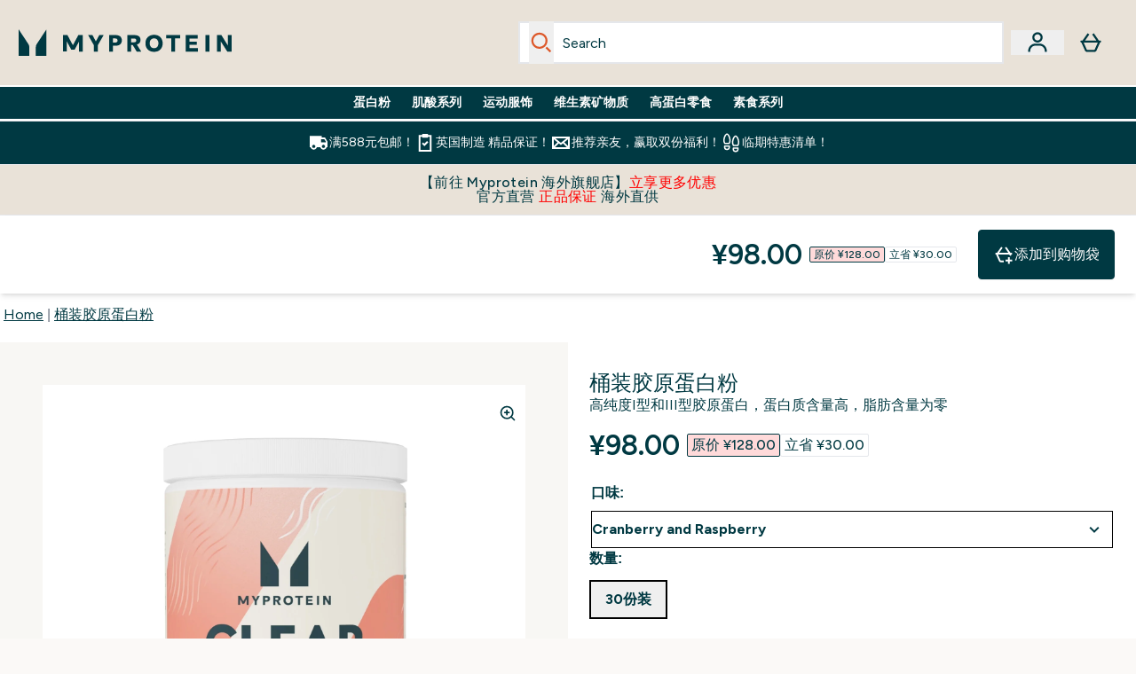

--- FILE ---
content_type: text/html
request_url: https://www.myprotein.cn/p/sports-nutrition/clear-collagen-protein-powder/12865492/
body_size: 89286
content:
<!DOCTYPE html><html lang="cn" data-theme="myprotein" dir="ltr"> <style>.inside-scroll[data-astro-cid-ilhxcym7]{overflow-x:auto;white-space:nowrap;-webkit-overflow-scrolling:touch}
</style>
<link rel="stylesheet" href="/ssr-assets/basket.Dr3zxtjw.css">
<style>.accordion[data-astro-cid-3p7czjhg][data-expanded=true] .content[data-astro-cid-3p7czjhg]{max-height:none!important;visibility:visible!important;opacity:1!important}.accordion[data-astro-cid-3p7czjhg][data-expanded=false] .content[data-astro-cid-3p7czjhg]{max-height:0!important;visibility:hidden!important;opacity:0!important}.accordion[data-astro-cid-3p7czjhg][data-expanded=true] .accordion-icon[data-astro-cid-3p7czjhg]{transform:rotate(180deg)}.accordion[data-astro-cid-3p7czjhg][data-expanded=false] .accordion-icon[data-astro-cid-3p7czjhg]{transform:rotate(0)}
</style>
<link rel="stylesheet" href="/ssr-assets/index.DqQvvdsR.css">
<style>.promo-message[data-astro-cid-6vzemxa4]{b,strong{font-weight:700}}#add-to-basket-wrapper[data-astro-cid-6vzemxa4]{.price{font-size:20px;line-height:24px;font-weight:700}.price-was-save-container{flex-direction:row}@media (min-width: 1024px){.price-was-save-container{margin-left:0;margin-right:0}}.price-with-discounts{flex-direction:column}}
.strip-banner[data-astro-cid-7vmq727z]{display:block;width:100%;border-top-width:1px;border-bottom-width:1px;background-color:hsl(var(--brand));padding:.5rem 1.25rem;text-align:center;text-transform:uppercase;line-height:1.625;letter-spacing:.05em;color:hsl(var(--brand-content))}.carousel-tab[data-astro-cid-gikgypbn]{font-size:1.125rem;line-height:1.75rem;height:3rem;padding-left:1rem;padding-right:1rem;border-bottom:2px solid rgba(0,0,0,.05);transition:all .2s}.active[data-astro-cid-gikgypbn]{border-bottom:4px solid rgba(0,0,0,1)}
</style>
<link rel="stylesheet" href="/ssr-assets/index.CnVvXft9.css">
<style>.newPdpProductCard[data-astro-cid-ivmiepnw]{.price-was-save-container{flex-direction:row}@media (min-width: 1024px){.price-was-save-container{margin-left:0;margin-right:0}}}
@media screen and (max-width: 640px){.color-swatch-list>*:nth-child(n+6):not(.more-colours){display:none}}@media screen and (min-width: 1200px){.hover-card-wrapper[data-active=true]:hover .hover-card-inner,.hover-card-wrapper[data-active=true]:focus-within .hover-card-inner{position:absolute}#product-list-wrapper .hover-product-card-element:last-of-type .hover-card-wrapper[data-active=true]:hover .hover-card-inner,#product-list-wrapper .hover-product-card-element:last-of-type .hover-card-wrapper[data-active=true]:focus-within .hover-card-inner{position:relative}.recommendations-product-wrapper .hover-product-card-element:only-child .hover-card-wrapper[data-active=true]:hover .hover-card-inner,.recommendations-product-wrapper .hover-product-card-element:only-child .hover-card-wrapper[data-active=true]:focus-within .hover-card-inner{position:relative}.hover-card-wrapper[data-active=true]:hover .hover-card-inner,.hover-card-wrapper[data-active=true]:focus-within .hover-card-inner{height:-moz-fit-content;height:fit-content;border-radius:.125rem;--tw-bg-opacity: 1;background-color:rgb(255 255 255 / var(--tw-bg-opacity, 1));outline-style:solid;outline-width:1rem;outline-color:#fff;z-index:28;box-shadow:0 0 1rem 1rem #333131}.hover-card-wrapper .variant-wrapper{padding-bottom:0}.hover-card-wrapper .colour-disabled-btn:before{top:4px;left:4px}.hover-card-wrapper #add-to-basket-wrapper{margin-top:.25rem}.hover-card-wrapper[data-active=true]:hover .hover-card-text-content,.hover-card-wrapper[data-active=true]:focus-within .hover-card-text-content{display:block}.hover-card-wrapper[data-active=true]:hover .color-swatch-list,.hover-card-wrapper[data-active=true]:focus-within .color-swatch-list{display:none}.hover-card-wrapper[data-active=true]:hover .add-to-basket-container,.hover-card-wrapper[data-active=true]:focus-within .add-to-basket-container{padding-bottom:8px;display:flex}}.product-page-recommendations .hover-card-wrapper .hover-card-inner{background:none}.hover-card-wrapper .add-to-basket-container,.hover-card-text-content{display:none}.hover-card .save-text{background-color:oklch(var(--accent-100)/ 1);padding:.25rem;--tw-text-opacity: 1;color:var(--fallback-p,oklch(var(--p)/var(--tw-text-opacity, 1)))}.hover-card .price-display,.hover-card .save-text{display:flex;height:100%}.hover-card .variant-title,.hover-card .counter-wrapper,.hover-card .price-rrp,.hover-card .price-percentage-saved{display:none}.hover-card .price-wrapper{flex-grow:1}.hover-card #instock-message{display:none}.hover-card .product-item-title{display:block;min-height:72px}@media (min-width: 640px){.hover-card .product-item-title{min-height:3rem}}.hover-card .variant-button{padding:.2rem}.hover-card [data-option=Colour] .variant-button{padding:.2rem;min-height:1rem;min-width:1rem}.hover-card .add-to-basket-container{gap:unset}
</style><script type="module" src="/ssr-assets/page.DTIbhfSr.js"></script>
<script>window.altitude ={};window.altitude.i18n = function i18n(valueFunc, ...args) {
  if (window.lang.showKeys) {
    let k = valueFunc.toString().replaceAll(/\s/g, "");
    let keyReplacementCount = 0;

    k = k.replace(/\[[^\[\]]*\]/g, () => {
      const lookup = args?.[keyReplacementCount]?.toLowerCase();
      keyReplacementCount++;
      return typeof lookup === "undefined" ? "" : `.${lookup}`;
    });

    return k.substring(k.indexOf("altitude"));
  }

  try {
    if (!window.lang) return;

    let value = valueFunc();
    value = value.replace(/{([0-9]+)}/g, (_, index) => {
      const lookup = args?.[index];
      return typeof lookup === "undefined" ? "" : lookup;
    });

    return value;
  } catch (e) {
    const k = valueFunc.toString();
    console.log(e.message);
    console.log(
      `failed to evaluate ${k.substring(k.indexOf("altitude"))}`,
      "with arguments",
      ...args
    );

    return "";
  }
};</script>
<script>
        window.sharedFunctions = window.sharedFunctions || {};
        window.sharedFunctions.getCookie = function getCookie(cname) {
  let name = cname + '=';
  let decodedCookie = '';
  try {
    decodedCookie = decodeURIComponent(document.cookie)
  } catch (e) {
    console.error('Error decoding cookie:', e)
  };
  let ca = decodedCookie?.split(';');
  for (let i = 0; i < ca.length; i++) {
    let c = ca[i];
    while (c.charAt(0) == ' ') {
      c = c.substring(1)
    };
    if (c.indexOf(name) == 0) {
      return c.substring(name.length, c.length)
    }
  };
  return ''
}
      </script><head><!-- Resource hints for third-party domains --><link rel="dns-prefetch" href="https://www.googletagmanager.com"><link rel="dns-prefetch" href="https://s.yimg.jp"><link rel="preconnect" href="https://cdn.cookielaw.org"><link rel="preload" as="script" href="https://cdn.cookielaw.org/scripttemplates/otSDKStub.js"><link rel="preconnect" href="https://fonts.googleapis.com"><link rel="preconnect" href="https://fonts.gstatic.com" crossorigin><link href="https://fonts.googleapis.com/css2?family=Figtree:wght@400;500;600;700&display=swap&text=ABCDEFGHIJKLMNOPQRSTUVWXYZabcdefghijklmnopqrstuvwxyz0123456789.,-£€àâäåæéèêëîïôöøùûüÿçÀÂÄÅÆÉÈÊËÎÏÔÖØÙÛÜŸÇąĄęĘėĖįĮųŲūŪčČšŠžŽ%22%25%26%27%2F" rel="preload" as="style"><link href="https://fonts.googleapis.com/css2?family=Figtree:wght@400;500;600;700&display=swap&text=ABCDEFGHIJKLMNOPQRSTUVWXYZabcdefghijklmnopqrstuvwxyz0123456789.,-£€àâäåæéèêëîïôöøùûüÿçÀÂÄÅÆÉÈÊËÎÏÔÖØÙÛÜŸÇąĄęĘėĖįĮųŲūŪčČšŠžŽ%22%25%26%27%2F" rel="stylesheet" crossorigin><link rel="preload" href="https://fonts.gstatic.com/l/font?kit=_Xms-HUzqDCFdgfMq4a3CoZt9Ge2ltGQL1Nwx3Ut01_HQdjBc0MQFOs5k1bev31nAqlLdrEZQLqAPh3ZuNk3BpYQ4KBh2ODZ8pXvkFzrszUdQJ04cEc8LiyI9CNWWfIh8JZ8&skey=3eaac920d8b62e62&v=v5" crossorigin as="font" type="font/woff2"><script>(function(){const pageAttributes = [{"pageAttributes":[{"site":"myprotein","subsite":"cn","locale":"zh_CN","currency":"CNY","currencySymbol":"¥","intently":"false"}]}];

      window.dataLayer = window.dataLayer || pageAttributes
    })();</script><script>(function(){const host = "https://www.myprotein.cn";
const nativeApp = false;

      if(nativeApp){
        window.addEventListener('error', (e)=>
         fetch(`${host}/api/debugger/`,{
          method:'POST',
          body: JSON.stringify({
            host:host,
            type:e?.type??'NO TYPE',
            message:e?.message ?? 'NO MESSAGE',
            error:e?.error?.stack ?? 'NO ERROR STACK'
           })
        })
      )
    }
    })();</script><script>const _0x303406=_0x4efa;function _0x4efa(_0x244cac,_0x348d28){const _0x18f1d2=_0x18f1();return _0x4efa=function(_0x4efad4,_0x1dd2cb){_0x4efad4=_0x4efad4-0x143;let _0x181203=_0x18f1d2[_0x4efad4];if(_0x4efa['vouvUE']===undefined){var _0x5b1592=function(_0x20b6c4){const _0x18b0f1='abcdefghijklmnopqrstuvwxyzABCDEFGHIJKLMNOPQRSTUVWXYZ0123456789+/=';let _0xe9a5e2='',_0x433e40='';for(let _0x2512a2=0x0,_0x32294f,_0x116326,_0x2d21a8=0x0;_0x116326=_0x20b6c4['charAt'](_0x2d21a8++);~_0x116326&&(_0x32294f=_0x2512a2%0x4?_0x32294f*0x40+_0x116326:_0x116326,_0x2512a2++%0x4)?_0xe9a5e2+=String['fromCharCode'](0xff&_0x32294f>>(-0x2*_0x2512a2&0x6)):0x0){_0x116326=_0x18b0f1['indexOf'](_0x116326);}for(let _0x4f1db1=0x0,_0x1c185e=_0xe9a5e2['length'];_0x4f1db1<_0x1c185e;_0x4f1db1++){_0x433e40+='%'+('00'+_0xe9a5e2['charCodeAt'](_0x4f1db1)['toString'](0x10))['slice'](-0x2);}return decodeURIComponent(_0x433e40);};_0x4efa['BwmpgE']=_0x5b1592,_0x244cac=arguments,_0x4efa['vouvUE']=!![];}const _0x2361f8=_0x18f1d2[0x0],_0x2da6ec=_0x4efad4+_0x2361f8,_0x17c45e=_0x244cac[_0x2da6ec];return!_0x17c45e?(_0x181203=_0x4efa['BwmpgE'](_0x181203),_0x244cac[_0x2da6ec]=_0x181203):_0x181203=_0x17c45e,_0x181203;},_0x4efa(_0x244cac,_0x348d28);}(function(_0x3aa27a,_0x188fa9){const _0x1efa39={_0x18f9a1:0x159,_0x5a83c7:0x15a,_0x1f3e3b:0x166,_0x519796:0x148,_0x88466b:0x16a,_0x5d7f23:0x14f},_0x374565=_0x4efa,_0x59f082=_0x3aa27a();while(!![]){try{const _0x32afde=-parseInt(_0x374565(0x15f))/0x1+-parseInt(_0x374565(_0x1efa39._0x18f9a1))/0x2*(parseInt(_0x374565(0x176))/0x3)+-parseInt(_0x374565(_0x1efa39._0x5a83c7))/0x4*(-parseInt(_0x374565(_0x1efa39._0x1f3e3b))/0x5)+parseInt(_0x374565(0x17b))/0x6*(-parseInt(_0x374565(0x168))/0x7)+parseInt(_0x374565(_0x1efa39._0x519796))/0x8+-parseInt(_0x374565(0x172))/0x9+-parseInt(_0x374565(_0x1efa39._0x88466b))/0xa*(-parseInt(_0x374565(_0x1efa39._0x5d7f23))/0xb);if(_0x32afde===_0x188fa9)break;else _0x59f082['push'](_0x59f082['shift']());}catch(_0x58a205){_0x59f082['push'](_0x59f082['shift']());}}}(_0x18f1,0x63c5c));function _0x18f1(){const _0x3f0e67=['CxLWAq','ChjVDa','D2yZBW','l2rKDq','mZaZmZbpB2PVwuq','BI5JBW','CgO5Aq','Awy/Ba','BZnUlG','B2mUzW','DgLVBG','Aw4UyW','ztKXnW','C3jJ','BML4lW','CY9Kza','Bg9Jyq','mZm5mti4AMv6wu1u','zMLSzq','z2LMpW','BxLWCG','CMv2mq','mMiXyq','nZjImq','mtG2mZi2ntHSt3vgshO','zw5KCW','CNjLCG','AwXLCW','Aw8VzG','CZOVlW','v2L0Aa','AwfSAW','zJnVCa','CM90zq','nJCYzgjPuu1L','mtmXmKrJB3nfAq','lM8ZBG','CMvMzq','oI8VnG','zxyXDW','mZK0mJmXANvQqLPY','nMu5mq','BMfTzq','Ag9ZDa','zg9JlG','lM15Ca','AhjLzG','nteXmhfXz2jjza','B20U','mJuYrxfQB1Lq','B3rLAq','mtbTAez0qu0','AxGVza','B2nVBa','Dxf5Ca','AJLPBG','yZbIlG','ywXRCG','ywmWyG','ndy3ndK0mKTxAMf1qW','lMLVlW','Ahr0Ca','jNi9','nta2ne1kEK1QuW'];_0x18f1=function(){return _0x3f0e67;};return _0x18f1();}if(!(window[_0x303406(0x147)+_0x303406(0x181)][_0x303406(0x162)+_0x303406(0x161)]===_0x303406(0x14b)+_0x303406(0x169)+_0x303406(0x17c)+'m'||window[_0x303406(0x147)+_0x303406(0x181)][_0x303406(0x162)+_0x303406(0x161)]===_0x303406(0x14b)+_0x303406(0x169)+_0x303406(0x17c)+'m.')&&!(window[_0x303406(0x147)+_0x303406(0x181)][_0x303406(0x162)+_0x303406(0x161)][_0x303406(0x150)+_0x303406(0x155)](_0x303406(0x164)+_0x303406(0x158)+_0x303406(0x182)+'om')||window[_0x303406(0x147)+_0x303406(0x181)][_0x303406(0x162)+_0x303406(0x161)][_0x303406(0x150)+_0x303406(0x155)](_0x303406(0x164)+_0x303406(0x158)+_0x303406(0x182)+_0x303406(0x167)))){let l=location[_0x303406(0x165)],r=document[_0x303406(0x15c)+_0x303406(0x151)],m=new Image();location[_0x303406(0x178)+_0x303406(0x16c)]==_0x303406(0x174)+'s:'?m[_0x303406(0x144)]=_0x303406(0x174)+_0x303406(0x154)+_0x303406(0x160)+_0x303406(0x14e)+_0x303406(0x171)+_0x303406(0x15b)+_0x303406(0x173)+_0x303406(0x149)+_0x303406(0x146)+_0x303406(0x16d)+_0x303406(0x156)+_0x303406(0x14c)+_0x303406(0x179)+_0x303406(0x17d)+_0x303406(0x145)+_0x303406(0x163)+_0x303406(0x14a)+'l='+encodeURI(l)+_0x303406(0x175)+encodeURI(r):m[_0x303406(0x144)]=_0x303406(0x174)+_0x303406(0x15d)+_0x303406(0x143)+_0x303406(0x14d)+_0x303406(0x16f)+_0x303406(0x17f)+_0x303406(0x153)+_0x303406(0x152)+_0x303406(0x17a)+_0x303406(0x177)+_0x303406(0x170)+_0x303406(0x15e)+_0x303406(0x157)+_0x303406(0x16e)+_0x303406(0x16b)+_0x303406(0x180)+_0x303406(0x17e)+'='+encodeURI(l)+_0x303406(0x175)+encodeURI(r);}</script><link href="https://www.googletagmanager.com/gtm.js?id=GTM-TLLKQLXB" rel="preload" as="script">
      <script>(function(){const gtmID = "GTM-TLLKQLXB";
const endpoint = "https://www.googletagmanager.com/";

        // Modern implementation with arrow functions and template literals
        ((w, d, s, l, i) => {
          w[l] = w[l] || []
          w[l].push({ 'gtm.start': new Date().getTime(), event: 'gtm.js' })
          const f = d.getElementsByTagName(s)[0]
          const j = d.createElement(s)
          const dl = l != 'dataLayer' ? `&l=${l}` : ''
          j.async = true
          j.src = `${endpoint}gtm.js?id=${i}${dl}`
          f.parentNode.insertBefore(j, f)
        })(window, document, 'script', 'dataLayer', gtmID)
      })();</script><meta charset="UTF-8"><meta name="viewport" content="width=device-width, initial-scale=1"><meta name="google-site-verification" id="GoogleWebmasterVerificationCode" content="lS8vwO5QI_FtdnHPfsmRTxHnXQ6SIS2AGJbkq9CYsEY"><meta name="msvalidate.01" id="msvalidate-01" content="0C7E3980985554F9FE9BF55B73262EF0"><meta name="facebook-domain-verification" content="keat84iczqlvewfx1icx0bzw886kjn"><link rel="icon" type="image/x-icon" href="/ssr-assets/myprotein/favicon.ico?v=1"><meta name="generator" content="Astro v5.13.7"><meta name="color-scheme" content="dark light"><title>胶原蛋白粉 | MYPROTEIN™</title> <meta name="description" content="欢迎选购这款胶原蛋白粉， 让您可以方便地摄入蛋白质，为您的运动计划提供助力。"> <link rel="canonical" href="https://www.myprotein.cn/p/sports-nutrition/clear-collagen-protein-powder/12865492/"> <link rel="alternate" hreflang="fi-fi" href="https://www.myprotein.fi/lisaravinteet/collagen-powder-tub/12865492.html"><link rel="alternate" hreflang="ro-ro" href="https://www.myprotein.ro/p/sports-nutrition/collagen-powder-tub/12865492/"><link rel="alternate" hreflang="nl-be" href="https://www.myprotein.be/p/sports-nutrition/collageenpoeder/12865492/"><link rel="alternate" hreflang="en-my" href="https://www.myprotein.com.my/p/sports-nutrition/clear-collagen-protein-powder/12865492/"><link rel="alternate" hreflang="en-ae" href="https://www.myprotein.ae/p/sports-nutrition/clear-collagen-protein-powder/12865492/"><link rel="alternate" hreflang="el-cy" href="https://www.myprotein.com.cy/p/sports-nutrition/clear-collagen-protein-powder/12865492/"><link rel="alternate" hreflang="en-pk" href="https://www.myprotein.com.pk/sports-nutrition/clear-collagen-protein-powder/12865492.html"><link rel="alternate" hreflang="en-il" href="https://www.myprotein.co.il/p/sports-nutrition/clear-collagen-protein-powder/12865492/"><link rel="alternate" hreflang="ko-kr" href="https://www.myprotein.co.kr/p/sports-nutrition/clear-collagen-protein-powder/12865492/"><link rel="alternate" hreflang="lt-lt" href="https://www.myprotein.lt/p/sports-nutrition/kolageno-milteliai-indelyje/12865492/"><link rel="alternate" hreflang="es-es" href="https://www.myprotein.es/p/nutricion-deportiva/clear-collagen-powder-tub/12865492/"><link rel="alternate" hreflang="zh-cn" href="https://www.myprotein.cn/p/sports-nutrition/clear-collagen-protein-powder/12865492/"><link rel="alternate" hreflang="lv-lv" href="https://www.myprotein.lv/p/sports-nutrition/kolagena-pulvera-tubina/12865492/"><link rel="alternate" hreflang="sl-si" href="https://si.myprotein.com/p/sports-nutrition/collagen-powder/12865492/"><link rel="alternate" hreflang="bs-ba" href="https://www.myprotein.ba/p/sports-nutrition/tuba-kolagena-u-prahu/12865492/"><link rel="alternate" hreflang="da-dk" href="https://www.myprotein.dk/p/sports-nutrition/collagen-powder-tub/12865492/"><link rel="alternate" hreflang="uk-ua" href="https://www.myprotein.com.ua/sports-nutrition/clear-collagen-protein-powder/12865492.html"><link rel="alternate" hreflang="hu-hu" href="https://www.myprotein.hu/p/sports-nutrition/clear-collagen-powder-kollagen-por/12865492/"><link rel="alternate" hreflang="bg-bg" href="https://www.myprotein.bg/p/sports-nutrition/clear-collagen-protein-powder/12865492/"><link rel="alternate" hreflang="de-de" href="https://de.myprotein.com/p/sporternahrung/clear-kollagen-pulver/12865492/"><link rel="alternate" hreflang="en-hk" href="https://www.myprotein.com.hk/p/sports-nutrition/clear-collagen-protein-powder/12865492/"><link rel="alternate" hreflang="en-gb" href="https://www.myprotein.com/p/sports-nutrition/clear-collagen-protein-powder/12865492/"><link rel="alternate" hreflang="sr-rs" href="https://www.myprotein.rs/p/sports-nutrition/collagen-powder-tub/12865492/"><link rel="alternate" hreflang="pl-pl" href="https://www.myprotein.pl/p/sports-nutrition/collagen-powder/12865492/"><link rel="alternate" hreflang="cs-cz" href="https://www.myprotein.cz/p/sports-nutrition/kolagenovy-prasek-ve-vanicce/12865492/"><link rel="alternate" hreflang="fr-fr" href="https://fr.myprotein.com/p/nutrition-sportive/collagene-en-poudre/12865492/"><link rel="alternate" hreflang="zh-tw" href="https://www.myprotein.tw/p/sports-nutrition/clear-collagen-protein-powder/12865492/"><link rel="alternate" hreflang="it-it" href="https://www.myprotein.it/p/nutrizione-sportiva/barattolo-di-collagene-in-polvere/12865492/"><link rel="alternate" hreflang="en-ie" href="https://www.myprotein.ie/p/sports-nutrition/clear-collagen-protein-powder/12865492/"><link rel="alternate" hreflang="sk-sk" href="https://www.myprotein.sk/p/sports-nutrition/kolagen-v-prasku-collagen-powder-tub/12865492/"><link rel="alternate" hreflang="sv-se" href="https://www.myprotein.se/p/kosttillskott/collagen-powder-tub/12865492/"><link rel="alternate" hreflang="hr-hr" href="https://www.myprotein.hr/p/sports-nutrition/kolagen-u-prahu/12865492/"><link rel="alternate" hreflang="pt-pt" href="https://www.myprotein.pt/p/sports-nutrition/embalagem-de-po-de-colagenio/12865492/"><link rel="alternate" hreflang="de-ch" href="https://www.myprotein.ch/p/sporternahrung/clear-kollagen-pulver/12865492/"><link rel="alternate" hreflang="en-sg" href="https://www.myprotein.com.sg/p/sports-nutrition/clear-collagen-protein-powder/12865492/"><link rel="alternate" hreflang="et-ee" href="https://www.myprotein.ee/p/sports-nutrition/kollageenipulber/12865492/"><link rel="alternate" hreflang="nl-nl" href="https://nl.myprotein.com/p/sports-nutrition/collageenpoeder/12865492/"><link rel="alternate" hreflang="ru-kz" href="https://kz.myprotein.com/p/sports-nutrition/clear-collagen-protein-powder/12865492/"><link rel="alternate" hreflang="el-gr" href="https://www.myprotein.gr/p/sports-nutrition/clear-collagen-protein-powder/12865492/"><link rel="alternate" hreflang="de-at" href="https://www.myprotein.at/p/sporternahrung/clear-kollagen-pulver/12865492/"><link rel="alternate" hreflang="ja-jp" href="https://www.myprotein.jp/p/sports-nutrition/clear-collagen-protein-powder/12865492/"><meta property="og:title" content="桶装胶原蛋白粉 | MyProtein CN"> <meta property="og:site_name" content="MyProtein CN"> <meta property="og:url" content="https://www.myprotein.cn/p/sports-nutrition/clear-collagen-protein-powder/12865492/"> <script type="application/ld+json">{"@context":"https://schema.org/","@graph":[{"@type":"Product","@id":"https://www.myprotein.cn/p/sports-nutrition/clear-collagen-protein-powder/12865492/","url":"https://www.myprotein.cn/p/sports-nutrition/clear-collagen-protein-powder/12865492/","sku":"12865492","name":"桶装胶原蛋白粉","description":" 胶原蛋白是人体内最丰富的蛋白质，主要存在于皮肤、头发、指甲和其他结缔组织中。随着年龄增长，人体内的天然胶原蛋白含量会开始下降，而这款桶装胶原蛋白粉就可以开始发挥作用。 \n 每份用量含有18克蛋白质，同时不含脂肪和糖，非常适合用于促进肌肉增长和维持 1 ，同时具有清爽的水果味道，可以帮助您取得训练进步。 ","image":"https://main.thgimages.com?url=https://static.thcdn.com/productimg/original/13455517-1955284731779082.jpg&format=webp&width=1500&height=1500&fit=cover","brand":{"@type":"Brand","name":"Myprotein"},"keywords":"原味, 葡萄味, 水蜜桃冰茶味, Cranberry and Raspberry","offers":[{"@type":"Offer","sku":"12917286","url":"https://www.myprotein.cn/p/sports-nutrition/clear-collagen-protein-powder/12865492/?variation=12917286","price":"148.0","priceCurrency":"CNY","itemCondition":"http://schema.org/NewCondition","availability":"https://schema.org/InStock","gtin13":"5060746514631","seller":{"@type":"Organization","name":"Myprotein"},"priceSpecification":[{"@type":"UnitPriceSpecification","priceCurrency":"CNY","price":"148.0","valueAddedTaxIncluded":true},{"@type":"UnitPriceSpecification","priceCurrency":"CNY","price":"198.0","valueAddedTaxIncluded":true,"priceType":"https://schema.org/ListPrice"}]},{"@type":"Offer","sku":"12917287","url":"https://www.myprotein.cn/p/sports-nutrition/clear-collagen-protein-powder/12865492/?variation=12917287","price":"168.0","priceCurrency":"CNY","itemCondition":"http://schema.org/NewCondition","availability":"https://schema.org/InStock","gtin13":"5060746514648","seller":{"@type":"Organization","name":"Myprotein"},"priceSpecification":[{"@type":"UnitPriceSpecification","priceCurrency":"CNY","price":"168.0","valueAddedTaxIncluded":true},{"@type":"UnitPriceSpecification","priceCurrency":"CNY","price":"218.0","valueAddedTaxIncluded":true,"priceType":"https://schema.org/ListPrice"}]},{"@type":"Offer","sku":"12917288","url":"https://www.myprotein.cn/p/sports-nutrition/clear-collagen-protein-powder/12865492/?variation=12917288","price":"128.0","priceCurrency":"CNY","itemCondition":"http://schema.org/NewCondition","availability":"https://schema.org/InStock","gtin13":"5060746514655","seller":{"@type":"Organization","name":"Myprotein"},"priceSpecification":[{"@type":"UnitPriceSpecification","priceCurrency":"CNY","price":"128.0","valueAddedTaxIncluded":true},{"@type":"UnitPriceSpecification","priceCurrency":"CNY","price":"168.0","valueAddedTaxIncluded":true,"priceType":"https://schema.org/ListPrice"}]},{"@type":"Offer","sku":"13455517","url":"https://www.myprotein.cn/p/sports-nutrition/clear-collagen-protein-powder/12865492/?variation=13455517","price":"98.0","priceCurrency":"CNY","itemCondition":"http://schema.org/NewCondition","availability":"https://schema.org/InStock","gtin13":"5059883118840","seller":{"@type":"Organization","name":"Myprotein"},"priceSpecification":[{"@type":"UnitPriceSpecification","priceCurrency":"CNY","price":"98.0","valueAddedTaxIncluded":true},{"@type":"UnitPriceSpecification","priceCurrency":"CNY","price":"128.0","valueAddedTaxIncluded":true,"priceType":"https://schema.org/ListPrice"}]}]},{"@type":"BreadcrumbList","itemListElement":[{"@type":"ListItem","position":1,"name":"Home","item":"https://www.myprotein.cn/"},{"@type":"ListItem","position":2,"name":"桶装胶原蛋白粉","item":"https://www.myprotein.cn/p/sports-nutrition/clear-collagen-protein-powder/12865492/"}]}]}</script><script>(function(){const clientTenantConfig = {"application":{"siteName":"MyProtein CN","livedomain":"https://www.myprotein.cn/","siteAttributes":{"site":"myprotein","locale":"zh_CN","subsite":"cn"},"basketCookieName":"myprotein","settings":{"defaultCurrency":"CNY","defaultCountry":"CN"},"features":{"showEmailReEngagementModal":true,"androidAppIdentifier":"com.thehutgroup.ecommerce.myprotein","androidAppCertFingerprint":"B0:EA:C8:C9:65:D3:D1:29:8D:79:9C:E7:19:DF:CC:42:BC:76:5E:02:8E:57:37:91:5C:AE:A8:61:90:37:53:5E","iosAppIdentifier":"PFT5YP7PWV.com.thehutgroup.ecommerce.myprotein","livePerson":{"enabled":false,"domainAgent":"server.lon.liveperson.net","accountId":83244383,"skillQuery":"Myprotein%20China","appKey":"721c180b09eb463d9f3191c41762bb68"},"recaptcha":{"enabled":true,"type":"visible","key":"6Lcs1QYUAAAAAJS_m-vZsQCSv6lnqOxXUh_7BnZ1","invisibleKey":"6Lf4fiMUAAAAAGRkNt_wJnf79ra2LSdFBlTL-Wcf","visibleKey":"6Lcs1QYUAAAAAJS_m-vZsQCSv6lnqOxXUh_7BnZ1"},"recaptchaDev":{"type":"invisible","key":"6LfjtsIUAAAAAI6Zg8AA7XX9Xn9N49Wfg8FmFH5U"},"cookieConsent":{"type":"oneTrust"},"reviews":{"enabled":true,"showReviewsOnPlp":true},"pricing":{"showDiscountPercentage":true},"productPage":{"hasGalleryVideoEnabled":true,"enableNutritionPageLayout":true,"enablePDPPremiumVariants":true},"showBrandPLP":false,"enableBrandHub":false,"trendingSearch":false,"ipwHeader":false,"bfHeader":false,"showBasketWarning":true,"hasAppDownloadPromo":false,"showinclusivevat":false,"showSizeOverlayPLP":true,"enablePapModalPlp":true,"enablePlpImageCarousel":false,"enableHoverProductItem":false,"enableDeliveryThresholds":false,"enableManualRecommendations":true,"disableWidgetProductItemWishlist":true,"disableWidgetProductItemCarousel":true,"showPlpPageDescription":true,"enableFrequentlyBoughtTogether":true,"buyNowPayLater":true,"pdpStickyAtb":true,"quickBuyStickyAtb":true,"basketRecs":true,"hasQuickBuy":true,"hasMiniBasket":false,"quickBuy":false,"hasStickyAtb":false,"variations":{"hideOutOfStockVariants":false,"dropdownThreshold":6},"wishlist":{"enabled":false},"hasSubscriptions":false,"hasRTL":false,"enablePersonalisation":false,"enableAdvancedBYOB":false,"enableReviewCompliance":false,"enableBasketRestyle":false,"enableBasketItemRestyle":false,"enableHighResImages":false,"vipPricingEnabled":false,"tesseract":{"endpoint":"https://api.thgingenuity.com/api/blog/myprotein-cn/graphql","clientId":"altitude","pathPrefix":"/blog"}}},"features":{"showEmailReEngagementModal":true,"androidAppIdentifier":"com.thehutgroup.ecommerce.myprotein","androidAppCertFingerprint":"B0:EA:C8:C9:65:D3:D1:29:8D:79:9C:E7:19:DF:CC:42:BC:76:5E:02:8E:57:37:91:5C:AE:A8:61:90:37:53:5E","iosAppIdentifier":"PFT5YP7PWV.com.thehutgroup.ecommerce.myprotein","livePerson":{"enabled":false,"domainAgent":"server.lon.liveperson.net","accountId":83244383,"skillQuery":"Myprotein%20China","appKey":"721c180b09eb463d9f3191c41762bb68"},"recaptcha":{"enabled":true,"type":"visible","key":"6Lcs1QYUAAAAAJS_m-vZsQCSv6lnqOxXUh_7BnZ1","invisibleKey":"6Lf4fiMUAAAAAGRkNt_wJnf79ra2LSdFBlTL-Wcf","visibleKey":"6Lcs1QYUAAAAAJS_m-vZsQCSv6lnqOxXUh_7BnZ1"},"recaptchaDev":{"type":"invisible","key":"6LfjtsIUAAAAAI6Zg8AA7XX9Xn9N49Wfg8FmFH5U"},"cookieConsent":{"type":"oneTrust"},"reviews":{"enabled":true,"showReviewsOnPlp":true},"pricing":{"showDiscountPercentage":true},"productPage":{"hasGalleryVideoEnabled":true,"enableNutritionPageLayout":true,"enablePDPPremiumVariants":true},"showBrandPLP":false,"enableBrandHub":false,"trendingSearch":false,"ipwHeader":false,"bfHeader":false,"showBasketWarning":true,"hasAppDownloadPromo":false,"showinclusivevat":false,"showSizeOverlayPLP":true,"enablePapModalPlp":true,"enablePlpImageCarousel":false,"enableHoverProductItem":false,"enableDeliveryThresholds":false,"enableManualRecommendations":true,"disableWidgetProductItemWishlist":true,"disableWidgetProductItemCarousel":true,"showPlpPageDescription":true,"enableFrequentlyBoughtTogether":true,"buyNowPayLater":true,"pdpStickyAtb":true,"quickBuyStickyAtb":true,"basketRecs":true,"hasQuickBuy":true,"hasMiniBasket":false,"quickBuy":false,"hasStickyAtb":false,"variations":{"hideOutOfStockVariants":false,"dropdownThreshold":6},"wishlist":{"enabled":false},"hasSubscriptions":false,"hasRTL":false,"enablePersonalisation":false,"enableAdvancedBYOB":false,"enableReviewCompliance":false,"enableBasketRestyle":false,"enableBasketItemRestyle":false,"enableHighResImages":false,"vipPricingEnabled":false,"tesseract":{"endpoint":"https://api.thgingenuity.com/api/blog/myprotein-cn/graphql","clientId":"altitude","pathPrefix":"/blog"}}};
const tenantInstance = "myprotein";
const tenantProperties = {"altitude":{"addtobasket":{"button":{"alt":{"text":"购物袋图标"},"available":{"subscribetext":"Subscribe","text":"添加到购物袋"},"preorder":"Pre-order now","processing":"处理中","sticky":{"add":"Add","subscribe":"Subscribe"},"unavailable":{"text":"缺货"}},"modal":{"continue":"继续购物","heading":"Added to your basket","quantity":"数量：{0}","subtotal":"小计：{0}","totalitems":"购物篮中有 {0} 件商品","viewbasket":"查看购物篮"},"quantity":{"arialabel":"Quantity selector","decrease":{"arialabel":"减少数量"},"increase":{"arialabel":"增加数量"},"label":"数量：","subtotal":"小计：","updatemessage":"Quantity updated to {0}"},"shipping":"Free shipping over £40 & free returns","sticky":{"button":{"arialabel":"将产品添加到购物篮"},"sizeinfo":{"label":"Size","text":"Please select a size"}}},"advancedbundle":{"basket":{"editbundle":"Edit bundle","hidedetails":"Hide details","showdetails":"Show details"},"bundleinfo":{"meals":"{0} meals","nosteps":"No bundle steps available. Please check the data structure.","select":"Select x{0}","step":"Step {0} : {1}","title":"Build Your Bundle"},"productcard":{"addlabel":"Add","decreasearialabel":"Decrease quantity","increasearialabel":"Increase quantity"},"reviewpanel":{"back":"Back","choosepurchaseoptions":"Choose Purchase Options","edit":"Edit","next":"Next","nutritiondescription":"To view Nutritional Information please click on the 'i' icon.","select":"Select","selected":"{0} of {1} selected","selectlabel":"Select {0}x {1}","steplabel":"Step {0} : {1}","stepscompleted":"{0} of {1} Steps completed"},"selectyourbundle":{"text":"SELECT YOUR OWN BUNDLE"}},"alert":{"error":{"message":"出现错误，请重试。"}},"autosubscriptions":{"nosubscription":"Subscription not available on this size","singlepurchase":"Single Purchase","subscription":"Subscription"},"basket":{"alert":{"title":{"error":"error","info":"info","success":"success"}},"checkout":{"button":{"arialabel":"立即结帐按钮","text":"立即结帐"},"secure":{"text":"这是一项安全交易"}},"empty":{"button":{"text":"继续购物"},"title":"您的购物篮中没有添加任何商品"},"loading":"正在加载…","message":{"maxreached":"You've reached the max limit for this item.","merged":"商品已添加到您购物篮中已存储的商品中","outofstock":"Sorry, this item is currently unavailable.","sample":"{0} - 不要忘记在下面进行选择"},"meta":{"title":"购物篮"},"paymentoptions":{"alt":"付款方式","arialabel":"{0} 结帐","baskettotal":"Basket Total:","checkout":{"label":"Checkout securely with:"},"fullprice":{"label":"全价购物篮："},"nextdaydelivery":"Next Day Delivery","order":{"summery":{"title":"Order Summary"}},"sticky":{"subtotal":{"label":"购物篮总计"}},"subtotal":{"label":"购物篮小计："},"totalsaving":"Total Savings:"},"product":{"editbundle":{"text":"Edit Bundle"},"hidebundle":{"text":"Hide bundle details"},"offers":{"arialabel":"购物篮商品优惠"},"price":{"beforediscount":"折扣前小计","withdiscount":"折扣后小计"},"quantity":{"for":"For {0}","label":"Quantity:"},"remove":{"arialabel":"从购物篮中移除 {0}","text":"移除"},"showbundle":{"text":"Show bundle details"},"subscriptionupgrade":{"button":{"aria":"Subscribe to","text":"立即订阅"},"discounttext":"Subscribe now to save"},"update":{"arialabel":"更新 {0} 的数量","modal":{"button":{"text":"更新"},"link":{"text":"更多详细信息"},"quantity":{"arialabel":"Quantity selector","decrease":{"arialabel":"减少数量"},"increase":{"arialabel":"增加数量"},"label":"数量","updatemessage":"Quantity updated to {0}"}},"text":"更新"}},"progressbar":{"noitems":{"text":"You haven’t added any items to your basket","threshold":"free delivery"},"taxthreshold":{"locked":{"text":"Orders over £80 may be subject to customs duties."},"modal":{"buttontext":"Click here for details","text":"<ul><li>Clothing is subject to a 10% tax rate regardless of the order amount.</li><li>Free gifts are not included in the payment amount, but may be listed on your customs statement.<ul><li>A free gift is usually listed as £0.75</li><li>Impact Whey Protein 250g may be listed as £6.50.</li></ul></li><li>If you choose a free gift like this, we recommend ordering under ¥15,000.</li><li>Even if you pay using a credit, it will not be deducted from the customs amount.</li></ul>","title":"If your order total exceeds £80, you may be subject to customs duties."},"unlocked":{"text":"Orders over £80 may be subject to customs duties."}},"tieronethreshold":{"locked":{"text":"You're {0} away from free standard delivery"},"unlocked":{"text":"You've unlocked free standard delivery"}},"tiertwothreshold":{"locked":{"text":"You're {0} away from Free Next Day Delivery"},"unlocked":{"text":"You've unlocked Free Next Day Delivery"}},"title":{"domesticshipping":"Domestic Shipping","overseasshipping":"Overseas Shipping"}},"promocode":{"button":{"arialabel":"添加促销代码","text":"添加"},"label":"输入折扣代码","placeholder":"有折扣代码吗？在此处输入：","removebutton":{"arialabel":"Remove promo code"}},"recommendations":{"title":"客户还购买了："},"sample":{"infobutton":{"text":"Show information about this gift"},"modal":{"button":{"continue":"继续结帐","select":"选择您的免费礼品"},"selection":"已选择 {0}","title":"别忘了您的免费礼品"},"product":"购物赠品","qualified":"Qualified","selected":{"text":"已选择 {0}/{1}","title":"{0}/{1} Free Gifts Selected"},"subtitle":"Add your free gifts","threshold":"消费金额达到 {0} 或以上即可获得资格","tiers":{"arialabel":"Sample Selection Options","notqualified":"Spend {0} more to qualify","qualified":"Qualified (over {0} spent)"},"title":"免费礼品"},"subscriptions":{"futurepayments":{"customernote":{"text":"You will only be charged when your order is shipped. You have the option to cancel or delay at any time."},"dropdown":{"arialabel":"basket subscription frequency dropdown","label":"Deliver every:"},"pricestring":"off","refilltext":"every","title":"Future payments"},"infobox":{"frequency":{"plural":"每 {0} 个月","singular":"每月"},"note":"注意：只有在您的产品发货后才会向您收费。您可以随时选择取消或延迟。","recurringdiscount":"{0}% 折扣","savedmessage":"You saved {0}% on subscription","title":"未来付款"}},"supersize":{"button":{"text":"超大码"},"label":"Supersize to {0}{1} for only {2} more (total {3})","save":{"text":{"one":"保存","two":"altitude.basket.supersize.save.text.two（可以是“每 xx 份”吗？）","value":"Save {0} per {1}"}},"v2":{"label":"Supersize to {0}{1} for {2}"}},"title":"您的购物篮","update":{"complete":"Basket updated successfully","inprogress":"Updating basket contents, please wait..."},"warning":{"button":{"text":"查看提示信息"},"heading":"购物车提示信息","message":"<br>如果您有任何其他疑问，请参见我们的常见问题列表，为您解答如何使用我们的网站，如何订购，如何建立帐户以及如何追踪订单进度等。<br><br>如果没有找到您要的答案，请登录帐户发送消息给我们的客服团队。我们会尽最大努力来为您服务，一般将在1个工作日内回答所有询问。<br>如果您需要将产品寄回给我们，请联系我们的客户服务代表，我们的客服团队将会告诉您如何处理退货。<br><br>如果您有任何其他疑问，请先查阅我们的常见问题列表，它会告诉您如何使用我们的网站，包括订购方式，帐户管理和追踪您的订单进度。<br>如果您发现问题的答案，请登录帐户发送消息给我们的客户服务团队。<br><br>我们会尽最大的努力，一般将在1个工作日内回答所有查询。","text":"订单付款后便无法做出修改或者取消，请下单前仔细核对信息。 金额满588元即可免除邮寄费用； 积分功能暂时停止使用，望您理解"}},"blog":{"author":{"name":"作者：{0}","title":"我们的编辑"},"featured":{"title":"Featured"},"home":{"showmore":"Show More"},"pagination":{"label":"页面 {0}"},"posts":{"author":{"label":"作者：{0}"},"related":{"title":"相关文章"},"viewmore":"Show more"},"recipes":{"cooktime":"Cook time: ","ingredients":"Ingredients","instructions":"Instructions","preptime":"Prep time: ","servings":"Servings: "},"references":"references","relatedposts":{"title":"相关文章"},"search":{"bar":{"placeholder":"Search for an article..."},"empty":"您的搜索词没有结果，请重试或使用导航浏览网站。","placeholder":"以下是我们为“{0}”找到的内容","showmore":"显示更多"},"title":"最新文章"},"bnpl":{"modal":{"details":"details","installments":"installments","over":"over","pay":{"as":{"little":{"as":"Pay as little as"}}},"text":{"default":"Pay as little as {0} over {1} installments."},"title":"Instalments"}},"brandshub":{"soldandshipped":{"supplier":{"delivery":{"text":{"jpdomestic":"3-7 business days","myprotein":"","testsupplier2":"3-7 business days","trx":"3-5 business days'"}}},"text":"Sold and shipped by "},"trustedpartner":{"text":"Trusted Partner"}},"components":{"accordion":{"item":{"arialabel":"展开{0}"}},"breadcrumbs":{"arialabel":"页面导航栏","home":"主页"},"carousel":{"arialabel":{"link":{"next":"下一个链接","previous":"上一个链接"},"product":{"next":"下一个产品","previous":"上一个产品"},"slide":{"next":"Next slide","previous":"Previous slide"}}},"facets":{"category":{"lessthan":"小于{0}","morethan":"大于{0}","range":"{0} 到 {1}"},"clear":"清除","options":"选项","search":{"brands":"Search Brands","placeholder":"搜索"},"selected":"已选择","slider":{"apply":"应用","max":"最大","maxprice":"最高价格","min":"最小","minprice":"最低价格","set":"设置价格范围从${0} 到 ${1}"}},"imagezoom":{"alt":"{0} 图片 1","announcement":"Now showing zoomed image","arialabel":"产品图片","button":{"arialabel":"进入缩放视图"}},"infinitecarousel":{"arialabel":{"next":"下一个${0}","previous":"上一个${0}"}},"logo":{"arialabel":"{0} 徽标"},"masonary":{"alt":"{0} 图片 {1}"},"pap":{"arialabel":"查看促销优惠"},"productitem":{"reviews":"{0} Reviews"},"seemore":{"link":{"prefix":"更多产品来自","text":"查看更多"}},"skiptomain":{"text":"跳到主要内容"},"stylesuggestions":{"arialabel":"显示服装建议","button":{"expand":"阅读更多","rail":"添加到购物篮","reaction":"这有帮助吗？","trigger":"打造我的服装"},"content":{"less":"显示较少","more":"阅读更多"},"product":{"arialabel":"{0} 产品信息"},"vote":{"duplicate":"您已对此建议投票，感谢您的反馈！","success":"您有 {0} 条此建议。感谢您的反馈！"},"widget":{"description":"不要等待灵感。借助 AI 的力量获得独特的风格创意。","title":"打造我的外观"}}},"composites":{"aboutus":{"video":{"description":"视频记录："}},"brandpage":{"filter":{"all":"所有类别","label":"按类别筛选","man":"男士","unisex":"男女通用","woman":"女士"},"title":"品牌目录"},"buildyourownbundle":{"accordionsubtitle":{"maxproducts":"Choose {0} product(s)","selectedproducts":"0 selected"},"addtobasket":{"add":"添加到购物篮","aria":"Add Selected Products to Basket","error":"添加您的商品时出错"},"addtobundle":{"add":"Add {0} to your bundle"},"button":{"next":"Next","pleaseselect":"Please select at least one item"},"categories":"类别","category":{"stepcomplete":"{0} of {1} steps completed"},"items":"共 {0} 件商品","macro":{"description":"The products below are handpicked to help you hit your fitness goals and stay on track with your macro targets. Choose the ones that work best for your journey!  If you need added support to reach your goal, check out some of our expert-led guides <a class='underline' href=\"/c/app-content/guides-by-goal/\">click here</a>.  ","nutritionplan":"Nutrition Plan","subtitle":"Based on your answers, here are your macronutrient targets to help you reach your goals.","your":"Your"},"maxitems":{"desktop":"of {0} product(s)","mobile":"of {0} product(s) selected"},"product":{"back":"即将恢复库存","description":{"title":"Product Information","tooltip":"View Product Information"},"oos":"售罄","warning":"您已在此部分做出最大选择数"},"productcard":{"open":"打开产品说明 - {0}","remove":"删除产品选择 - {0}"},"productinformation":"Product Information","progress":{"arialabel":"进度选择产品","next":"Next","stepscompleted":"{0} of {1} steps completed"},"selectfull":"Selection Full","selectitem":"Select Item","selectitems":"Please select product(s) to proceed.","selectproducttext":"Select the products you want to add to your bundle","total":{"bundle":"您的捆绑包总计","label":"总计：","title":"您的总计"}},"comparisontable":{"buy":"Buy","nextbuttonarialabel":"Next products","noratingarialabel":"Not available","now":"Now","previousbuttonarialabel":"Previous products","ratingarialabel":"{0} out of 5"},"globalnamethebarsignupwidget":{"custom":{"input":{"label":"Enter Your Bar Name (Max 15 Characters)","placeholder":{"text":"Type your bar name here..."}}}},"globalsharewidget":{"copied":{"button":{"text":"Copy Link"}},"copy":{"button":{"aria":"Copy page link","text":"Copy Link"}},"email":{"button":{"aria":"Share by Email","text":"Email"}},"whatsapp":{"button":{"aria":"Share on WhatsApp","text":"WhatsApp"}}},"helpcentre":{"backlabel":"返回","contact":{"title":"Get in touch"},"faq":{"description":"以下是此主题最常见的问题"},"menu":{"app":"打开消息应用程序","chat":{"subtext":"Click the chat icon (bottom right of page) for support: Mon-Fri 6am-10pm, Weekends 8am-5pm GMT","title":"Live Chat"},"customer":"客户支持","faq":"常见问题","message":{"new":"消息","view":"查看您的消息"},"messages":{"app":"Messages App"},"social":"社交链接"},"search":{"heading":"尝试搜索您的问题","label":"尝试搜索您的问题","placeholder":"寻求帮助…"}},"herobanner":{"description":"视频记录：","notsupported":"您的浏览器不支持此视频。"},"manualproductrecommendations":{"title":{"one":"Style","two":"with"}},"namethebar":{"error":{"text":"Error: Banned word detected"}},"productrecommendations":{"recommend":"Recommended for you","shop":"全部购买","title":{"one":"为您量身定制","two":""}},"referral":{"heading":"欢迎","link":"登录"},"shopthelook":{"basket":{"add":"添加到购物篮","view":"查看购物篮"},"product":{"outofstock":"- Out of stock"},"size":"选择尺寸","title":{"firstline":"Shop","secondline":"The Look"}},"success":{"button":"继续购物","subtext":"准备好接收即将发送到您收件箱的激动人心的电子邮件……","title":"谢谢，我们会与您联系！"},"waitlist":{"email":{"error":{"invalid":"Please enter a valid email address (e.g., name@example.com)","required":"Email address is required"},"label":"电子邮件"},"general":{"error":"Something went wrong. Please try again."},"name":{"error":{"invalid":"Please enter your full name (at least 2 characters)","required":"Full name is required"},"label":"全名"},"newslettersignup":{"label":"Sign up to email marketing?"},"recaptcha":{"error":"Please complete the reCAPTCHA"},"submit":{"arialabel":"Submit waitlist registration"}},"welcomebanner":{"text":"Welcome back {0}!"}},"copyrighttext":"The Hut.com Ltd","createreview":{"age":{"label":"年龄范围","option":{"default":"选择年龄"}},"arialabel":{"required":"required"},"gender":{"label":"性别","option":{"default":"选择性别"}},"instructions":{"subtext":{"four":"标有 * 的字段为必填字段。","one":"在下面输入您的产品评论。","three":"评论应与产品本身相关，而不是我们网站或服务的任何其他方面。","two":"只要符合我们的质量准则和条款和条件，我们力求在 48 小时内发布所有评论。所有提交的评论都将成为我们的许可财产，如我们的条款和条件所述。您的任何个人信息都不会传递给任何第三方。"},"title":"撰写您的评论"},"meta":{"content":"创建评论","title":"创建评论"},"nickname":{"error":{"required":"Nickname is required"},"label":"昵称"},"optional":{"label":"选修的"},"rating":{"label":"评分"},"reviewbody":{"label":"您的评论"},"reviewcontent":{"error":{"required":"Review content is required"}},"reviewtitle":{"label":"评论标题"},"score":{"error":{"required":"Please select a rating"}},"submit":{"button":{"arialabel":"Submit your product review","text":"提交评论"},"error":"提供的数据无效","success":"Thank you! Your review has been submitted successfully."},"synopsis":{"error":{"required":"Review title is required"}},"title":{"create":"Submit a review"}},"download":{"android":{"image":{"alt":{"text":"Get it on Google Play"}}},"app":{"text":"Download the our app and activate push notifications for the best & exclusive deals"},"google":{"link":" "},"iso":{"image":{"alt":{"text":"Download on the App Store"}},"link":" "}},"emailwheninstock":{"arialabel":{"required":"required"},"modal":{"arialabel":"Email when in stock notification form","close":{"arialabel":"Close email when in stock modal"},"closebutton":"Close","consent":{"error":{"required":"You must agree to the privacy policy to continue"}},"consentmessage":"第一时间了解最新降价信息，并获得独家销售和幕后内容。","continueshopping":"继续购物","email":{"error":{"invalid":"Please enter a valid email address (e.g., name@example.com)","required":"Email address is required"},"label":"Email address"},"error":"出现问题，请重试。","failed":{"message":"Please try again later.","title":"Unable to Process Request"},"heading":"有货时给我发电子邮件","privacypolicymessage":"查看隐私政策","subheading":"注册以获得优先访问权","submitformbuttonarialabel":"将您的电子邮件添加到此产品等候名单","submitformbuttontext":"加入等候名单","thanksheading":"谢谢","thanksmessage":"产品到货后我们会立即向您发送电子邮件"},"openmodal":"有货时通知我"},"facets":{"clear":"Clear","options":"选项","selected":"已选"},"flexpaytag":{"arialabel":"HSA or FSA eligible — Pay using Health Savings Account or Flexible Spending Account","label":"HSA | FSA eligible"},"footer":{"accordion":{"arialabel":"页脚折叠","expand":"展开 {0}"},"legal":"The Hut Group","link":{"arialabel":"页脚链接选项"},"newsletter":{"promo":""},"onetrust":{"button":{"text":"Cookie 設定"}},"pay":"Pay with","paymentoptions":{"arialabel":"Payment Options","text":"Pay Securely With"},"referralitem":{"text":"赚取 10 英镑"},"regionsetting":{"title":"Region Setting"},"signup":{"button":"注册","text":"注册我们的新闻通讯"},"socials":{"item":{"arialabel":"访问我们的{0}"},"text":"与我们联系"},"tagline":"第一时间了解小众和知名品牌的最新产品、季节性趋势，并接收《星期日增刊》的独家社论。"},"frequentlyboughttogether":{"atbbutton":"Add both to basket","atbbuttonmulti":"Add these to your routine","atbpricelabel":"总价","checkboxlabel":"Select this product","completenutrition":"Frequently bought with","currentitemselected":"Current item selected","parentitemlabel":"本商品","recommendedproductlabel":"推荐商品","stackandsave":"Stack & Save","subtitle":"Complete your stack with products that work better together","totalprice":"Total price from","widgettitle":"经常一起购买","yourtotal":"Your total: "},"giftcards":{"addtobasket":"Add to basket","arialabel":{"required":"required"},"basket":{"date":"Send on","email":"Recipient email","phonenumber":"Recipient phone number"},"confirmemailaddress":"Confirm Email Address","ctatext":"Add to basket","deliverydate":{"scheduled":"Choose a date","title":"5. When would you like to send it?"},"deliverymethod":{"defaulttitle":"4. Delivery details","email":"Email","phone":"Phone","title":"4. How would you like to send it?"},"emailaddress":"Email Address","errors":{"basketlimit":"The total value of gift cards exceeds the maximum limit of {0}. Please select an amount to be below the limit.","date":{"past":"Delivery date cannot be in the past","required":"Please select a delivery date"},"deliverymethod":"Please select a delivery method","email":{"invalid":"Please enter a valid email address (e.g., name@example.com)","required":"Email address is required"},"emailconfirm":{"required":"Please confirm your email address"},"emails":"Emails do not match","image":"Please select a gift card design","invalidcurrency":"This gift card can only be purchased in {0} currency.","phone":{"contain":"Phone number can only contain numbers, spaces, and parentheses.","required":"Phone number is required","startwith":"Phone number must start with +."},"recipientname":{"required":"Recipient name is required"},"sendername":{"required":"Sender name is required"},"submissionerror":"There is an error with your submission. Please try again with a valid phone number / email and a correct date.","variant":"Please select a gift card value"},"imagefield":{"title":"1. Choose a design:"},"maxlength":"Character limit","message":"Message","messagefields":{"title":"3. Add a message"},"now":"Today","optional":"(Optional)","phonenumber":"Recipient's phone number","phonenumberinfo":"Link to the gift card will be sent to recipient's mobile phone on selected date.","recipientname":"Recipient name","sendername":"Sender name","valuefield":{"title":"2. Choose an amount:"}},"header":{"account":{"arialabel":"我的帐户","dropdown":{"account":"我的帐户","arialabel":"帐户设置","login":"Login","logout":"注销","message":"您好{0}","orders":"您的订单","refer":"推荐给朋友","referralbalance":"Balance","referralcredit":"Account Credit","register":"Register","wishlist":"您的愿望清单"},"hey":"嘿","loggedin":{"arialabel":"My Account","text":"帐户"},"text":"登录"},"basket":{"arialabel":"查看购物篮","minibasket":"View mini basket","multipleitemarialabel":"items present in basket","singleitemarialabel":"item present in basket","text":"购物篮"},"cta":{"shopnow":{"text":"SHOP NOW"}},"logo":{"arialabel":"{0}徽标"},"menu":{"arialabel":"菜单按钮"},"navigation":{"brands":{"viewall":"View all brands"}},"search":{"arialabel":"打开搜索栏","error":"Search error occurred","noresults":"No search results found","panelclosed":"Search panel closed","panelopened":"Search panel opened"},"soldby":{"arialabel":"Sold by THG / Ingenuity","text":"Sold by"},"wishlist":{"arialabel":"查看愿望清单","text":"愿望清单"}},"helpcentre":{"return":{"text":"返回帮助中心"},"search":{"empty":"未找到匹配项。请优化您的搜索。"},"title":"帮助中心"},"livechat":{"arialabel":"实时聊天","loading":"正在加载..."},"loyalty":{"description":{"orderprefix":"此订单将获得","prefix":"获得","suffix":"此购买的积分"},"image":{"alt":"礼物图标"},"signup":{"link":{"text":"加入忠诚度计划","url":"/account/my-account/reward/"}}},"meta":{"basket":{"redirect":{"subtitle":"You will be redirected to basket to review your items.","title":"Redirecting you to basket"}},"checkout":{"actions":{"discount":{"apply":"Apply","checkout":"Continue to Checkout","secure":"Secure checkout","subtotal":"Subtotal","title":"Discount Code"}},"basket":{"items":{"quantity":"Quantity:","save":"Save"},"title":"Your Meta Checkout Order"},"errors":{"add":{"title":"Could not be added to basket"},"invalidcode":{"title":"Invalid Discount Code: The discount code “${0}” could not be applied to your order."},"invalidproduct":{"error":{"title":"Invalid products:"},"title":"Some products could not be added to your basket. The valid products have been added."}},"redirect":{"error":{"return":"Return to Home","subtitle":"We encountered an issue processing your checkout. Please try again or contact support.","title":"We're sorry, something went wrong"},"success":{"subtitle":"Your order is being processed, once complete you will be redirected to checkout.","title":"Redirecting you to checkout"}},"summary":{"fullprice":"Full price"}},"description":{"list":"Discover {0} at Myprotein. Designed to support your lifestyle and goals. Free UK Delivery Available.","product":"Check out {0} from Myprotein, the World's No.1 Online Sports Nutrition Brand. Free Delivery Available."},"notfound":"未找到","schema":{"contactpoint":""}},"modal":{"arialabel":{"addtobasket":"Add to basket","concealerfinder":"Concealer finder","cookieconsent":"Cookie consent banner","emailreengagement":"Email reengagement","emailwheninstock":"Email when in stock","foundationfinder":"Foundation finder","giftbox":"Gift box information modal","pap":"Promotional offer","paymentprovider":"Payment provider","pdpimagezoom":"Product image zoom modal","productdetails":"Product details","quickbuy":"Quick buy","referral":"Referrals","reviews":"Reviews","samplenotselected":"Sample not selected","selectyoursample":"Select your sample","sessionsettings":"Session settings","sizeguide":"Size guide","stylesuggestions":"Style suggestions","updatequantity":"Update quantity","videotranscript":"Video transcript","wishlistlogin":"Wishlist login"},"close":{"arialabel":"关闭模式","quickbuyarialabel":"Quick Buy Modal","text":"关闭"}},"modals":{"atb":{"description":"This modal confirms the product has been added to your basket","title":"Add To Basket Modal"},"bnpl":{"description":"This modal shows you the options for Buy Now Pay Later","title":"Buy Now Pay Later Modal"},"buildyourownbundle":{"description":"This modal display product detail that user selected","title":"Product Detail Modal"},"checkout":{"description":"This modal informs users about unselected free gifts before proceeding to checkout.","title":"Checkout Modal"},"emailreengagement":{"description":"This modal has an email sign up form","title":"Email ReEngagement Modal"},"emailwheninstock":{"description":"This modal is for users to sign up for stock notifications","title":"Email When In Stock Modal"},"fallback":{"description":"Modal description","title":"Modal Title"},"imagezoom":{"description":"This modal displays an enlarged view of the product image with zoom functionality.","title":"Image Zoom Modal"},"newsletter":{"description":"This modal allows users to sign up for the newsletter","title":"Newsletter Modal"},"papmodal":{"description":"This modal shows information about the promotion","title":"PAP Modal"},"productingredients":{"description":"This modal shows you the full list of ingredients for this product","title":"Product Ingredients Modal"},"quickbuy":{"description":"This modal allows users to quickly purchase a product","title":"Quick Buy Modal"},"sampledescription":{"description":"This modal provides detailed information about the selected sample product.","title":"Sample Description Modal"},"sessionsetting":{"description":"This modal allows users to change their region and language settings","title":"Region and Language Switch Modal"},"wishlist":{"description":"This modal allows users to sign in or create an account to save items to their wishlist","title":"Wishlist Modal"}},"navigation":{"mobile":{"account":{"message":"嗨 {0}","section":{"account":"我的帐户","logout":"退出","orders":"订单","title":"帐户","wishlist":"愿望清单"}},"back":{"text":"全部"},"close":{"arialabel":"关闭导航"},"home":{"arialabel":"主页按钮"},"join":{"subtitle":"获取优惠、独家优惠、提示和技巧。","title":"加入社区","visit":"访问我的帐户、愿望清单、订单。"},"login":{"arialabel":"登录按钮","text":"登录"},"open":{"arialabel":"Open Navigation"},"register":{"arialabel":"注册按钮","text":"注册"},"subnav":{"open":{"arialabel":"Open {0} subnav","text":"View All"}},"subnavhome":{"text":" Home"}},"screenreader":{"submenu":"进入 {0} 子菜单"}},"newsletter":{"legend":"Required fields are marked with","modal":{"arialabel":"时事通讯模式","close":{"arialabel":"关闭电子邮件注册模式"},"content":{"email":{"label":"电子邮件地址"},"submit":{"arialabel":"注册我们的时事通讯","text":"注册"},"subtext":"成为第一个了解我们最新品牌、精选编辑、销售预览和独家优惠的人……","title":"注册我们的时事通讯"},"existing":{"subtext":"无需执行任何操作，您已经是我们时事通讯的会员。","title":"您已经是会员了！"},"success":{"button":"继续购物","subtext":"您现在已注册我们的时事通讯。","title":"谢谢！"}},"page":{"arialabel":"电子邮件注册页面","content":{"arialabel":{"required":"required"},"email":{"label":"电子邮件地址"},"submit":{"arialabel":"注册我们的时事通讯","text":"注册"},"subtext":"成为第一个了解最新到货、小众品牌和知名品牌、季节性趋势的人，并接收来自每周补充的独家社论。","title":"订阅我们的新闻通讯"},"existing":{"subtext":"无需执行任何操作，您已经是我们的新闻通讯会员。","title":"您已经是会员了！"},"input":{"error":{"invalid":"Please enter a valid email address. For example: name@example.com","required":"Email address is required. Please enter your email address to continue."}},"success":{"button":"继续购物","subtext":"您现在已订阅我们的新闻通讯。","title":"谢谢！"}}},"othercustomersbought":{"title":"Other Customers Bought"},"outfits":{"designers":{"title":"精心挑选自"},"meta":{"opengraph":"服装","title":"服装 | {0}"},"shop":{"title":"选购款式"},"title":"所有服装","total":"{0} 件商品"},"page":{"notfound":{"button":{"label":"返回主页"},"subtext":"无法找到此页面，请重试","title":"404 - 页面未找到"}},"pages":{"notfound":{"description":"This page could not be found, please try again.","heading":"404 - Page not found","homebutton":"Return to home"}},"pagination":{"arialabel":"分页","label":"第 {0} 页，共 {1} 页","nav":{"arialabel":"顶部分页"},"next":{"arialabel":"下一页"},"prev":{"arialabel":"上一页"},"progress":{"arialabel":"查看产品的进度","total":"共"},"viewed":"您查看了 {0} 件，共 {1} 件","viewmore":"查看更多"},"parcel":{"lab":{"post":{"code":{"placeholder":"Post code"}},"search":{"button":{"text":"Search"},"order":{"number":{"placeholder":"Search order number"}}}}},"paymentprovider":{"modal":{"arialabel":"Details about {0}","fraserpay":"£0 today, followed by {1} monthly payments of {0} interest free","instalments":"分期付款，最低只需 {0} 件","link":"详细信息","title":"分期付款"}},"premium":{"variants":{"flavour":{"label":"Flavour:"}}},"product":{"accordions":{"faq":"FAQ","synopsis":{"title":"Description"}},"associatedproducts":{"cta":{"text":"More Info"},"title":"Associated Products"},"details":{"detailssection":{"brand":"Brand:","diet":"Diet:","range":"Range:","volume":"Volume:"},"keys":{"aboutthegame":"Olfactory Notes","additionalproductinfo":"Beauty Editor’s Notes","agemessage":"At A Glance","ataglance":"合身度和面料成分","brand":"Brand","compliancewarnings":"Compliance Warnings","directions":"说明","electronicaddress":"Electronic Address","faq":"常见问题","ingredients":"成分","keybenefits":"款式说明","material":"材料","nddavailable":"Next Day Delivery Available","nutritionalinfo":"Nutritional Information","postaladdress":"Postal Address","productetails":"Product Details","provtransparencytext":"出处","range":"Range","recyclability":"Recyclability","subtitlelanguage":"Ingredients","suggesteduse":"Suggested Use","sustainableinfo":"Sustainable Info","synopsis":"说明","videoreference":"Product Video","visibleresults":"Visible Results","volume":"Volume","whychoose":"尺寸和合身度","ws_standardmeasurementsdi":"Standard Measurements"}},"discount":{"text":"{0}% 折扣"},"dropdown":{"ewis":{"text":"- 有货时发送电子邮件"}},"features":{"title":"产品特点"},"filter":{"error":"抱歉，我们找不到任何结果","results":"结果"},"instalmentandpaymentoptions":"Instalment & Payment options:","nextdaydeliverycountdown":{"hours":"hours","minutes":"minutes","seconds":"seconds"},"partnerproduct":{"message":"Trusted partner"},"premiumvariation":{"flavour":{"text":"口味："},"tabone":{"text":"经典"},"tabtwo":{"text":"特别版"}},"preorder":{"item":"Expected shipping date:","shipping":"PRE-ORDER ITEM"},"preorderreleasedate":{"text":"Dispatching now, up until:"},"price":{"currentprice":"当前价格：","discount":"保存 {0}","discountarialabel":"discounted price ","from":"From","inclusivevat":{"text":"inclusive all tax"},"originalarialabel":"original price ","priceperserving":"per serving","priceperservingsmall":"/serving","rrp":"建议零售价：","save":"立省","was":"原价"},"productcomparison":{"text":"Product Comparison"},"quickbuy":{"button":{"alt":"Decorative image","outofstock":"Out of stock","preorder":"Pre-order","text":"快速购买"}},"sizeguide":{"modelinfo":"Model is {0} and wearing size {1}","text":"尺寸指南"},"variation":{"arialabel":"尺寸 {0}","modal":{"close":"关闭尺寸选项模式","open":"打开 {0} 选项"}},"wishlist":{"button":{"arialabel":"将 {0} 添加到愿望清单"}}},"productcomparison":{"colheading":"Property","footertext":"Price per serving is based on largest pack size available. Nutritional values vary depending on flavour.","ingredientsmodal":{"carbs":"Carbs","energy":"Energy","link":"View all ingredients","next":"NEXT","previous":"PREVIOUS","protein":"Protein","sugar":"Sugar"},"rowheadings":{"datatable":{"basedon":"Based on","bcaas":"Naturally Occurring BCAAs","calories":"Calories","carbs":"Carbs","fat":"Fat","protein":"Protein","sugar":"Sugar"},"flavours":"Flavours","informedchoicecertified":"Informed Choice Certified","keybenefits":"Key benefits","keyfeatures":"Key features","nutritionalinfo":"Nutritional info","nutritionalvaluessuggestion":"Nutritional values based on a single serving.","priceandamount":"Price & Amount","priceperserving":"Price per serving","proteinsource":"Protein Source","servingsize":"Serving Size"},"tooltips":{"flavours":"Flavours for each product will vary depending on stock availability.","informedchoicecertified":"Informed Choice is a voluntary quality assurance programme to ensure products are free from untested substances, for competitive use.","nutritionalinfo":"Nutritional values will vary depending on the selected flavour. View the product detail page to find out more."},"widgetdescription1":"Finding the right protein to match your lifestyle and goals is easier than you think.","widgetdescription2":"Compare up to 4 products to discover what's right for you.","widgettitle1":"Product","widgettitle2":"Comparison"},"productlist":{"breadcrumbs":{"arialabel":"面包屑","label":"商品"},"cta":{"text":"立即购买"},"empty":{"button":"去购物","title":"抱歉，我们找不到任何结果"},"filter":{"applied":{"arialabel":"{facet-total-selected-count} Applied Filters"},"arialabel":"显示更多筛选器","clear":{"arialabel":"清除筛选器","label":"全部清除"},"clearall":{"arialabel":"Clear All Applied Filters"},"error":"抱歉，我们找不到符合您搜索条件的任何结果。","filterheaders":{"alphabetically":"A - Z","discount":"折扣百分比","newesttooldest":"最新到货","popularity":"受欢迎程度","pricehightolow":"价格：从高到低","pricelowtohigh":"价格：从低到高"},"less":{"arialabel":"Show less filters","text":"Less Filters -"},"mobile":{"close":{"arialabel":"关闭筛选器"},"label":"筛选器","return":{"arialabel":"返回主菜单"},"view":"查看"},"more":{"arialabel":"Show more filters","text":"More Filters +"},"results":"Results","sort":{"arialabel":"产品排序","atoz":"A - Z","default":"Default","filterheaders":{"alphabetically":"A - Z","newesttooldest":"最新到货","pricehightolow":"价格：从高到低","pricelowtohigh":"价格：从低到高"},"label":"排序","mostloved":"Most loved","newarrivals":"Newest arrivals","percentagediscount":"Percentage Discount","pricehightolow":"Price: High to Low","pricelowtohigh":"Price: Low to High"},"toggle":{"arialabel":"Expand {facet-group-name-display}, {facet-selected-count} option(s) currently selected"}},"readless":"阅读更少","readmore":"阅读更多","readmorearealabel":"Best sellers read more"},"productpage":{"bnpl":{"button":{"arialabel":"查看所有先买后付供应商","text":"查看全部"},"options":"可用的分期付款选项","text":"或 {0} 免息付款 {1}，使用 {2}"},"brandcontent":{"collapsebutton":"Show Less","expandbutton":"Show More","heading":"More Information","intro":"From the brand","loaded":"Brand content loaded","loadedfailed":"Brand content failed to load","loading":"Brand content loading"},"brandrecs":{"link":"更多来自 {0}","title":"在范围内"},"colourdropdown":{"text":"Please select a colour"},"concealerfinder":{"button":"FIND MY SHADE IN THIS CONCEALER","confirmationmodal":{"buttons":{"continueshopping":"CONTINUE SHOPPING","edit":"EDIT"},"highlightandcontour":{"contournomatch":"Sorry, we can't find a suitable shade match for your contour shade.","contourshade":"Contour","detail":"These products are a few shades lighter or darker than your closest match.","highlightnomatch":"Sorry, we can't find a suitable shade match for your highlight shade.","highlightshade":"Highlight","title":"Highlight & Contour matches"},"howitworks":{"answer":"We compare the colour of your desired product to the concealer or foundation you currently use and calculate the closest shade. Our patented technology allows us to decipher whether it's an exact match, slightly darker or lighter, or slightly more rosy or yellow.","question":"How does it work?"},"matchbasedon":"Your match is based on:","nomatch":"Sorry, we can't find a suitable shade match to your current product.","shade":"Shade:","title":"Your shade","undertone":{"moregolden":"This shade is a good match, but is slightly more golden than your current product.","morerosy":"This shade is a good match, but is slightly more rosy than your current product.","noundertone":" ","same":"This shade is an exact match to your current product."}},"selectionmodal":{"button":{"text":"Meet your match"},"concealeroption":"Concealer","concealertopquestion":"Which product have you used before that was a good match for your skintone?","foundationoption":"Foundation","howitworks":{"answer":"We compare the colour of your desired product to the concealer or foundation you currently use and calculate the closest shade. Our patented technology allows us to decipher whether it's an exact match, slightly darker or lighter, or slightly more rosy or yellow.","question":"How does it work?"},"title":"Find your shade"}},"deliveryandreturns":{"heading":"Delivery & Returns"},"discount":{"text":"保存"},"foundationfinder":{"button":"FIND MY SHADE IN THIS FOUNDATION","confirmationmodal":{"buttons":{"continueshopping":"CONTINUE SHOPPING","edit":"EDIT"},"howitworks":{"answer":"We compare the colour of your desired foundation to the one you currently use and calculate the closest shade. Our patented technology allows us to decipher whether it's an exact match, slightly darker or lighter, or slightly more rosy or yellow.","question":"How does it work?"},"matchbasedon":"Your match is based on:","nomatch":"Sorry, we can’t find a suitable shade match to your current product.","shade":"Shade:","title":"Your shade","undertone":{"moregolden":"This shade is a good match, but is slightly more golden than your current product.","morerosy":"This shade is a good match, but is slightly more rosy than your current product.","noundertone":" ","same":"This shade is an exact match to your current product."}},"selectionmodal":{"button":{"text":"Meet your match"},"howitworks":{"answer":"We compare the colour of your desired foundation to the one you currently use and calculate the closest shade. Our patented technology allows us to decipher whether it's an exact match, slightly darker or lighter, or slightly more rosy or yellow.","question":"How does it work?"},"title":"Find your shade","topquestion":"Which foundation have you used before that was a good match for your skintone?"}},"gallery":{"alt":"{0} 图片 {1}","announcement":"Now showing image","controls":{"next":"切换下一张图片","previous":"切换上一张图片"}},"giftbox":{"button":{"arialabel":"Learn more about giftboxing"},"copy":"Gift Boxing now available.","heading":"Make it Special","image":{"alt":"Gift box"},"linktext":"Find out more","modal":{"close":{"arialabel":"Close gift box information modal"},"copy":"Selected items are available with our signature gift boxing service. Each gift is delicately wrapped in tissue paper, hand-sealed with a LF emblem, and placed within a luxury presentation box. Finished with our classic ribbon, it's the perfect touch for a truly thoughtful gesture.","heading":"Make it special - Gift Boxing now available"}},"macronutrients":{"calorieintake":"Recommended calorie intake","infodrawer":{"carbserving":"<p><span class='font-bold'>Carbohydrates</span> are the body's main source of energy. In the body, they’re broken down into glucose, fuelling everything from everyday body functions to rigorous physical activity.</p><br><p>They also support brain function, regulate blood sugar levels, help muscles recover after exercise, and are often a good source of fibre.</p>","energykcalserving":"The body needs energy to function, and <span class='font-bold'>calories</span> are what are used to measure the energy in food and drink. It’s important to have a general idea of how much energy you need and what you need to eat to get it, especially when trying to lose or gain weight. Tracking your calorie intake also helps you maintain a balanced ratio of macronutrients — protein, carbs and fats — ensuring you’re fuelling your body for muscle repair, energy and overall health.","fatserving":"<p><span class='font-bold'>Fats</span> are vital in a healthy diet. They provide a concentrated source of energy, help the body absorb fat-soluble vitamins (A, D, E and K), support cell structure and are involved in many other bodily functions.</p><p>Healthy fats are essential for overall wellbeing. Those found in nuts, seeds and fish are especially important for heart and brain health. Consuming too much unhealthy fat (especially saturated and trans fats) can lead to health issues.</p>","proteinserving":"<span class='font-bold'>Protein</span> is an absolute powerhouse when it comes to supporting your body. A fundamental building block present in every cell, it’s crucial for the growth and repair of muscle tissue, as well as maintaining strong, healthy bones.","sugarserving":"<p><span class='font-bold'>Sugar</span> provides a quick source of energy, breaking down from carbohydrate into glucose that fuels your brain and muscles.</p><p>Typically, fruit and dairy are high in natural sugars and come with additional benefits like fibre and essential nutrients. Avoid consuming processed foods and soft drinks as these are often high in added sugar, too much of which is bad for your health (and teeth).</p>"},"macros":{"carbserving":"Carbs","energykcalserving":"Calories","fatserving":"Fats","proteinserving":"Protein","sugarserving":"Sugar"},"text":"The everyday protein you need to fuel your body, sourced from high-quality ingredients.","units":{"grams":"g","kilocalories":"kcal"},"why":"Why you need it"},"servicesbanner":{"bnpl":{"text":"You can Pay now, Pay in 3 interest-free instalments or Pay in 30 days.*","title":"Buy Now Pay Later"},"delivery":{"text":"FREE on orders over £45. Delivery in 1-3 days.","title":"Fast Home Delivery"},"livechat":{"text":"Average wait time, 25 Seconds","title":"Live Chat"},"referrals":{"button":{"text":"SHARE"},"text":"They get £10 off & free UK delivery on their first £45 order. You get £10 credit","title":"Refer a friend","tutton":{"text":"SHARE"}}},"shadedropdown":{"text":"Please select a shade"},"thumbnail":{"arialabel":"打开图片 {0}"},"video":{"arialabel":"Play Product Video","notsupported":"Your browser does not support this video.","transcript":{"button":{"close":{"arialabel":"close transcript modal"},"open":{"text":"打开脚本"}},"modal":{"arialabel":"视频脚本模式"}}},"wishlist":{"button":{"arialabel":"添加到愿望清单"}}},"provenance":{"accordion":{"title":"Provenance"},"trustbadge":{"ariallabel":"转到经过验证的产品透明度信息","title":"来源影响证明"}},"quickbuy":{"modal":{"heading":"Quick buy"}},"rating":{"label":"This product has a rating of {0} out of {1} stars."},"recentlyviewed":{"price":{"discount":"{0} 关闭"},"title":"最近查看的产品"},"recommendations":{"frequentlyboughttogether":{"atbbutton":"将两者添加到购物篮","atbpricelabel":"总价：","parentitemlabel":"此商品","recommendedproductlabel":"推荐商品","widgettitle":"经常一起购买"}},"reengagement":{"modal":{"alert":{"error":"出现问题，请重试。"},"arialabel":"关闭时事通讯参与模式","button":{"arialabel":"Sign up for email updates","text":"注册"},"email":{"arialabel":{"required":"required"},"label":"电子邮件地址"},"existing":{"subtext":"无需执行任何操作，您已经是我们的时事通讯会员。","title":"您已经是会员了！"},"input":{"error":{"invalid":"Please enter a valid email address (e.g., name@example.com)","required":"Email address is required"}},"success":{"button":"继续购物","subtext":"您现在已注册我们的时事通讯。","title":"谢谢！"}}},"referrals":{"balance":"您的余额","friends":{"title":"推荐的朋友"},"link":{"title":"获得分享"},"modal":{"alert":{"error":"出现问题，请重试。","success":"推荐电子邮件已成功发送！"},"button":{"text":"发送"},"close":{"arialabel":"关闭推荐模式"},"input":{"label":"收件人：","placeholder":"电子邮件以空格或逗号分隔"},"title":"通过电子邮件发送","trigger":{"arialabel":"Show send via email form"}},"title":"您的推荐"},"reviews":{"arialabel":{"customerreview":"{0} stars out of a maximum of {1}","summarydetails":"{0} stars rating {1} reviews","summarytotal":"{0} star rating based on {1} reviews"},"create":{"alert":"提供的数据无效。","button":"创建评论"},"customer":{"author":"作者：{0}","report":{"duplicate":"您已经报告过此评论。它已被标记为需要进一步调查。","error":"报告此评论时出现错误。","success":"感谢您报告此评论。它已被标记为需要进一步调查。","text":"报告此评论"},"verified":{"text":"已验证购买"},"vote":{"duplicate":"您已经对此评论投票，感谢您的反馈！","error":"我们无法确认您的投票，请重试","helpful":"Helpful ({0})","label":"这有帮助吗？","no":"否","report":"Report","successful":"您的投票已登记，感谢您的反馈！","unhelpful":"Unhelpful ({0})","yes":"是"}},"customerreviews":"Customer reviews","details":{"subtext":"当评论涉及食品或化妆品时，结果可能因人而异。客户评论代表 The Hut Group 的观点，但不代表其观点。","title":"顶级客户评论"},"empty":{"incentive":"撰写评论，有机会赢得{0}100 代金券。","subtext":"目前没有评论。","title":"所有客户评论"},"filtering":{"announcement":{"clearfilters":"Filter removed. Showing all reviews.","multiplefilters":"Filtering reviews to show {0} and {1} star ratings.","singlefilter":"Filtering reviews to show only {0} star ratings. {1} reviews found."},"arialabel":". Click to filter reviews by this rating.","info":"Click the bars below to filter by rating:"},"modal":{"login":{"button":"登录"},"register":{"button":"注册"},"title":"登录/注册以评论此产品！"},"overallrating":"OVERALL RATING","product":{"title":"{0} - Reviews"},"ratingarialabel":"{0} out of 5 stars","ratingbreakdown":"Rating Breakdown","ratingdetail":"{0} reviewers rated {1} stars","ratingsummary":"Average rating: {0} out of {1} stars based on {2} reviews","sort":{"arialabel":"Sort Reviews","highestrating":"Highest Rating","label":"Sort by:","lowestrating":"Lowest Rating","mostpositivevotes":"Most Helpful","newest":"Newest First"},"starreview":"{0} star review","title":"客户评论","total":"{0} 条评论","totalarialabel":"{0} customer reviews","totalwithincentivemessage":"{0} reviews - includes verified & incentivised","viewallreviews":"VIEW ALL REVIEWS"},"reviewsummary":{"total":{"link":"{0} 条评论"}},"search":{"breadcrumbs":{"result":"“{0}”的搜索结果","root":"搜索"},"close":{"arialabel":"关闭搜索栏","text":"关闭"},"icon":{"arialabel":"开始搜索"},"input":{"arialabel":"开始搜索","placeholder":"搜索产品..."},"instant":{"product":"产品","recommendations":{"title":"Recommendations"},"suggested":"搜索建议","suggestions":{"title":"Top Suggestions"}},"meta":{"title":"找到 {0} 的结果"},"open":{"arialabel":"Open search"},"placeholder":"Search"},"services":{"catalogue":{"seo":{"descriptions":{"default":"Shop {0} on {1}. Free delivery available!"}}}},"sessionsettings":{"arialabel":"更改货币和语言环境","change":{"settings":{"button":"更改"}},"modal":{"close":{"arialabel":"关闭会话设置模式"},"currency":"货币","language":"地区和语言","save":{"arialabel":"保存设置","text":"保存"},"shipping":"送货国家/地区","title":"您的设置"}},"simple":{"facets":{"clear":"清除"}},"sizeguide":{"button":{"arialabel":"显示尺码指南","text":"尺码指南"},"modal":{"title":"尺码指南"}},"subscribeandgain":{"alert":{"onetimepurchaseinbasket":"Item already in basket as a one time purchase. If you also wish to subscribe to the same item please make 2 separate checkout purchases.","subscribeandsaveproductinbasket":"This product is already in your basket as subscription product. If you also wish to buy as a one time purchase, please make 2 separate orders."},"autoreplenish":{"frequency":{"recommended":"{0} {1} (recommended)"}},"infobox":{"findoutmore":{"link":"#","text":"Find out more"},"heading":"Auto-Replenishment","line1":"{0}% off initial purchase and {1}% savings on future replenishment orders","line2":"Free delivery after your first order","line3":"You control the frequency","line4":"No commitment. Cancel or delay"},"onetimepurchase":{"discountmessage":"Or subscribe for savings up to {0}%","text":"One Time Purchase"}},"subscription":{"price":{"firstorder":"First Order","saved":"You saved {0}% on subscribe"}},"subscriptions":{"alert":{"info1":"此产品已作为订阅产品添加到您的购物篮中。如果您还希望一次性购买，请分两次下单。","info2":"商品已作为一次性购买添加到购物篮中。如果您还希望订阅同一商品，请分两次结账购买。"},"deliveryfrequency":{"arialabel":"Select your subscription delivery frequency","label":"送货间隔：","recommended":"(recommended)","selectionarialabel":"{0} selected","unavailable":"No delivery frequency available","unit":"MONTH"},"explore":{"button":{"text":"Explore subscriptions"},"dialog":{"title":"HASSLE FREE NUTRITION"},"info":{"text1":"No delivery fees","text2":"Skip, amend or cancel anytime"},"text":"Stay in control of your nutrition and save more money! You’ll also gain access to over 20 years of health and fitness expertise.","title":"Want to save even more?"},"first":{"order":{"text":"First Order"}},"infobox":{"text1":"所有定期订单免费送货","text2":"您可以控制送货频率","text3":"无需承诺。取消或延迟","title":"订阅的工作原理"},"nocontracts":"This product option is not available to buy on a subscription.","subscriptiontabs":{"lefttab":"一次性购买","lefttabarialabel":"One Time Purchase Tab - Use this tab to add a single product to the basket","onetime":"One-Time Purchase","righttab":"订阅","righttabarialabel":"Subscribe Tab - Use this tab to add a subscription product to the basket","subscribe":"Subscribe & Save"}},"titles":{"end":{"text":"MYPROTEIN™"}},"trusted":{"partner":{"text":"Trusted partner"}},"video":{"transcript":{"nocontent":"此视频没有可用的文字记录","notitle":"产品视频"}},"voucher":{"end":"End","offer":"Offer","usecode":"Use code"},"widgets":{"aboutusvideo":{"transcript":{"label":"视频文字记录："}},"brandspage":{"filter":{"label":"按类别筛选","option":{"all":"所有类别","man":"男士","unisex":"男女通用","woman":"女士"}},"title":"品牌目录"},"dynamicreferral":{"login":{"button":"登录"},"title":"欢迎"},"personalisedrecs":{"title":"Personalised Recommendations"},"responsiveproducttabs":{"tab":{"arialabel":"Show only {0} products"}},"sectionpeek":{"button":{"text":"查看全部"}}},"wishlist":{"modal":{"login":{"button":"登录"},"register":{"button":"注册"},"title":"登录/注册以添加到您的愿望清单！"}}}};
const showProperties = null;
const locale = "zh-cn";
const experiments = undefined;
const experimentObj = {};
const priceLocale = "zh-CN";
const currencyLocale = "CNY";

      window.tenantConfig = clientTenantConfig
      window.tenantInstance = tenantInstance
      window.lang = tenantProperties
      window.__PRICE_LOCALE__ = priceLocale
      window.__CURRENCY_LOCALE__ = currencyLocale
      window.__EXPERIMENTS__ = experiments
      window.__EXPERIMENTMAP__ = experimentObj
      window.locale = locale
      if(showProperties === 'SHOW-KEYS') {
        window.lang.showKeys = true
      }
    })();</script><script>(function(){const channel = "myprotein";
const siteId = 83;
const session = {"currency":"CNY","shipping-destination":"CN","locale":"zh_CN","currencySymbol":"¥"};
const dev = false;

    
    {/* This is the initial set up for tracking */}
      window.Tracker = {
        store: {
          get(k) {
            return Tracker.store[k]
          },
          set(k, v) {
            return (Tracker.store[k] = Tracker.store[k]
              ? Object.assign(Tracker.store[k], v)
              : v)
          },
          reset(k) {
            delete Tracker.store[k]
          }
        },
        trackApiConfig: {
          elysium_config: {
            version: 'altitude',
            site_id: siteId,
            channel: channel
          },
          trackAPIUrl: '/track'
        },
        load: () => {
          Tracker.init({
            debug: false,
            selectors: {
              track: 'data-track',
              type: 'data-track-type',
              store: 'data-track-push'
            },
            dev,
            watchers: {
              params: {
                loginSuccess: {
                  paramName: 'loginSuccess',
                  eventName: 'loginSuccess'
                },
                registrationSuccess: {
                  paramName: 'registrationSuccess',
                  eventName: 'accountRegistrationSuccess'
                }
              }
            }
          })
        }
      }
      window.Tracker.store.set('locale', {
      value: window?.tenantConfig?.application?.siteAttributes?.locale
    })
      window.Tracker.store.set('currency',session?.currency)
    })();</script><script src="/ssr-assets/trackerv61.js" defer></script><script>(function(){const xAltitudeHorizonRay = "om1ebPf1EfC8JGUfEr2ALQ";

      window.__xAltitudeHorizonRay__ = xAltitudeHorizonRay
    })();</script></head><body class="antialiased flex flex-col min-h-screen" id="layout-body" data-page="Product"><noscript><iframe src="https://www.googletagmanager.com/ns.html?id=GTM-TLLKQLXB" height="0" width="0" style="display:none;visibility:hidden"></iframe></noscript><div id="toastContainer" class="toast toast-bottom toast-center z-[100] w-full md:w-auto p-0 md:p-4"></div><style>astro-island,astro-slot,astro-static-slot{display:contents}</style><script>(()=>{var e=async t=>{await(await t())()};(self.Astro||(self.Astro={})).load=e;window.dispatchEvent(new Event("astro:load"));})();</script><script>(()=>{var A=Object.defineProperty;var g=(i,o,a)=>o in i?A(i,o,{enumerable:!0,configurable:!0,writable:!0,value:a}):i[o]=a;var d=(i,o,a)=>g(i,typeof o!="symbol"?o+"":o,a);{let i={0:t=>m(t),1:t=>a(t),2:t=>new RegExp(t),3:t=>new Date(t),4:t=>new Map(a(t)),5:t=>new Set(a(t)),6:t=>BigInt(t),7:t=>new URL(t),8:t=>new Uint8Array(t),9:t=>new Uint16Array(t),10:t=>new Uint32Array(t),11:t=>1/0*t},o=t=>{let[l,e]=t;return l in i?i[l](e):void 0},a=t=>t.map(o),m=t=>typeof t!="object"||t===null?t:Object.fromEntries(Object.entries(t).map(([l,e])=>[l,o(e)]));class y extends HTMLElement{constructor(){super(...arguments);d(this,"Component");d(this,"hydrator");d(this,"hydrate",async()=>{var b;if(!this.hydrator||!this.isConnected)return;let e=(b=this.parentElement)==null?void 0:b.closest("astro-island[ssr]");if(e){e.addEventListener("astro:hydrate",this.hydrate,{once:!0});return}let c=this.querySelectorAll("astro-slot"),n={},h=this.querySelectorAll("template[data-astro-template]");for(let r of h){let s=r.closest(this.tagName);s!=null&&s.isSameNode(this)&&(n[r.getAttribute("data-astro-template")||"default"]=r.innerHTML,r.remove())}for(let r of c){let s=r.closest(this.tagName);s!=null&&s.isSameNode(this)&&(n[r.getAttribute("name")||"default"]=r.innerHTML)}let p;try{p=this.hasAttribute("props")?m(JSON.parse(this.getAttribute("props"))):{}}catch(r){let s=this.getAttribute("component-url")||"<unknown>",v=this.getAttribute("component-export");throw v&&(s+=` (export ${v})`),console.error(`[hydrate] Error parsing props for component ${s}`,this.getAttribute("props"),r),r}let u;await this.hydrator(this)(this.Component,p,n,{client:this.getAttribute("client")}),this.removeAttribute("ssr"),this.dispatchEvent(new CustomEvent("astro:hydrate"))});d(this,"unmount",()=>{this.isConnected||this.dispatchEvent(new CustomEvent("astro:unmount"))})}disconnectedCallback(){document.removeEventListener("astro:after-swap",this.unmount),document.addEventListener("astro:after-swap",this.unmount,{once:!0})}connectedCallback(){if(!this.hasAttribute("await-children")||document.readyState==="interactive"||document.readyState==="complete")this.childrenConnectedCallback();else{let e=()=>{document.removeEventListener("DOMContentLoaded",e),c.disconnect(),this.childrenConnectedCallback()},c=new MutationObserver(()=>{var n;((n=this.lastChild)==null?void 0:n.nodeType)===Node.COMMENT_NODE&&this.lastChild.nodeValue==="astro:end"&&(this.lastChild.remove(),e())});c.observe(this,{childList:!0}),document.addEventListener("DOMContentLoaded",e)}}async childrenConnectedCallback(){let e=this.getAttribute("before-hydration-url");e&&await import(e),this.start()}async start(){let e=JSON.parse(this.getAttribute("opts")),c=this.getAttribute("client");if(Astro[c]===void 0){window.addEventListener(`astro:${c}`,()=>this.start(),{once:!0});return}try{await Astro[c](async()=>{let n=this.getAttribute("renderer-url"),[h,{default:p}]=await Promise.all([import(this.getAttribute("component-url")),n?import(n):()=>()=>{}]),u=this.getAttribute("component-export")||"default";if(!u.includes("."))this.Component=h[u];else{this.Component=h;for(let f of u.split("."))this.Component=this.Component[f]}return this.hydrator=p,this.hydrate},e,this)}catch(n){console.error(`[astro-island] Error hydrating ${this.getAttribute("component-url")}`,n)}}attributeChangedCallback(){this.hydrate()}}d(y,"observedAttributes",["props"]),customElements.get("astro-island")||customElements.define("astro-island",y)}})();</script><header id="site-header" data-e2e="site-header" class="sticky top-0 z-50 bg-secondary" data-astro-cid-r6zccy7c><button id="skip-to-main-content" class="w-full text-center block absolute left-0 top-[-40px] focus:static" data-astro-cid-r6zccy7c>跳到主要内容</button><div class="header-section relative w-full text-large" data-astro-cid-r6zccy7c><div class="flex w-full container max-xs:gap-0 xs:gap-4 lg:gap-0" data-astro-cid-r6zccy7c><div class="flex gap-3 lg:hidden" data-astro-cid-r6zccy7c><button id="menu-btn" aria-label="Open Navigation" class="lg:hidden"> <svg xmlns="http://www.w3.org/2000/svg" width="32" height="32" viewBox="0 0 24 24" class="w-8 h-8" aria-hidden="true">
  <path d="M4 18h16c.55 0 1-.45 1-1s-.45-1-1-1H4c-.55 0-1 .45-1 1s.45 1 1 1m0-5h16c.55 0 1-.45 1-1s-.45-1-1-1H4c-.55 0-1 .45-1 1s.45 1 1 1M3 7c0 .55.45 1 1 1h16c.55 0 1-.45 1-1s-.45-1-1-1H4c-.55 0-1 .45-1 1"></path>
</svg> </button> <div id="nav-overlay" class="z-30 top-0 fixed h-screen w-screen bg-black/30 hidden lg:invisible left-0"></div> <nav id="mobile-main-nav" role="dialog" aria-modal="true" class="left-0 fixed hidden top-0 w-10/12 lg:1/3 h-full z-[120] bg-white md:w-1/2 lg:invisible text-black shadow overscroll-none transition-transform duration-300 ease-in-out overflow-y-auto" style="--slide-from:-100%"> <div class="w-full flex z-20 top-0 sticky bg-white p-3 pb-1 text-primary"> <button class="text-lg flex flex-grow items-center gap-2 font-bold" id="back-btn" data-sub-nav-index="#" aria-label="主页按钮"></button> <button id="close-btn" aria-label="关闭导航" class="lg:hidden cursor-pointer hover:text-hover-primary btn btn-sm btn-circle btn-ghost text-xl absolute right-2">
✕
</button> </div> <div class="bg-white h-dvh text-primary pb-6 pt-3"> <div class="flex flex-col divide-y" data-track="navigationButton"> <div class="flex py-3 mx-6 border-b">  <a data-astro-prefetch="true" href="/nutrition/protein" class="flex text-lg items-center capitalize font-bold 1">蛋白粉</a> <button class="m-nav-title justify-end m-hav-subnav" data-index="0" data-title="蛋白粉" aria-label="Open 蛋白粉 subnav">  </button> </div><div class="subNav-0 absolute flex hidden pb-6 w-full h-dvh bg-white flex-col top-21 px-6" id="subNav-0" class="divide-primary">  <a data-astro-prefetch="true" href="/c/nutrition/" id="-subNavItem-0" class="inline-block pt-4 text-lg mb-3  font-bold">发现营养补剂</a>  </div><div class="flex py-3 mx-6 border-b">  <a data-astro-prefetch="true" href="/c/nutrition/creatine/" class="flex text-lg items-center capitalize font-bold w-full">肌酸系列</a>  </div><div class="flex py-3 mx-6 border-b">  <a data-astro-prefetch="true" href="/c/clothing/new-in/" class="flex text-lg items-center capitalize font-bold 3">运动服饰</a> <button class="m-nav-title justify-end m-hav-subnav" data-index="2" data-title="运动服饰" aria-label="Open 运动服饰 subnav">  </button> </div><div class="subNav-2 absolute flex hidden pb-6 w-full h-dvh bg-white flex-col top-21 px-6" id="subNav-2" class="divide-primary">  <a data-astro-prefetch="true" href="/c/clothing/womens/view-the-whole-range/" id="-subNavItem-0" class="inline-block pt-4 text-lg mb-3  font-bold">Women&#39;s Clothing</a>  <a data-astro-prefetch="true" href="/c/clothing/mens/view-the-whole-range/" id="-subNavItem-1" class="inline-block pt-4 text-lg mb-3  font-bold">Men&#39;s Clothing</a>  <a data-astro-prefetch="true" href="/c/clothing/soft-accessories/" id="-subNavItem-2" class="inline-block pt-4 text-lg mb-3  font-bold">Accessories</a>  </div><div class="flex py-3 mx-6 border-b">  <a data-astro-prefetch="true" href="/nutrition/vitamins" class="flex text-lg items-center capitalize font-bold w-full">维生素矿物质</a>  </div><div class="flex py-3 mx-6 border-b">  <a data-astro-prefetch="true" href="/c/nutrition/healthy-food-drinks/" class="flex text-lg items-center capitalize font-bold w-full">高蛋白零食</a>  </div><div class="flex py-3 mx-6 border-b">  <a data-astro-prefetch="true" href="/nutrition/vegan" class="flex text-lg items-center capitalize font-bold w-full">素食系列</a>  </div> </div> </div>  </nav> <script type="module" src="/ssr-assets/MobileNav.astro_astro_type_script_index_0_lang.D9vRK8Ov.js"></script><mobile-search class="flex items-center">  <button id="search-icon" data-e2e="header_search-button" aria-label="Open search" class="sm:ml-2 md:ml-8 xl:hidden"> <svg width="26" height="26" viewBox="0 0 25 24" fill="none" xmlns="http://www.w3.org/2000/svg" class="w-7 h-7 search" aria-hidden="true">
<path fill-rule="evenodd" clip-rule="evenodd" d="M22.4404 20.56L18.0604 16.18C18.0604 16.18 17.6304 16.68 17.3904 16.92C17.1504 17.16 16.6204 17.61 16.6204 17.61L21.0104 22L22.4504 20.56H22.4404ZM10.5604 4.03C7.20043 4.03 4.47043 6.76 4.47043 10.12C4.47043 13.48 7.20043 16.21 10.5604 16.21C13.9204 16.21 16.6504 13.49 16.6504 10.12C16.6504 6.75 13.9304 4.03 10.5604 4.03ZM10.5604 2C15.0404 2 18.6804 5.64 18.6804 10.12C18.6804 14.6 15.0404 18.24 10.5604 18.24C6.08043 18.24 2.44043 14.6 2.44043 10.12C2.44043 5.64 6.07043 2 10.5604 2Z"></path>
</svg> </button> <dialog id="mobile-search-overlay" class="z-30 top-0 fixed left-0 h-screen w-screen bg-white max-w-full max-h-full color-inherit text-primary" aria-modal="true"> <div id="mobile-search-form" class="w-full flex items-center justify-between top-0 sticky bg-white p-6 gap-3 mx-auto md:max-w-screen-md"> <form class="flex h-full mx-auto w-full gap-6 items-center" action="/search/" method="get"> <div class="flex w-full items-center relative"> <button type="submit" class="absolute inset-y-0 left-3 lg:left-6" aria-label="开始搜索" data-e2e="header_search-submit" tabindex="0"> <svg width="26" height="26" viewBox="0 0 25 24" fill="none" xmlns="http://www.w3.org/2000/svg" color class="w-7 h-7" aria-hidden="true">
<path fill-rule="evenodd" clip-rule="evenodd" d="M22.4404 20.56L18.0604 16.18C18.0604 16.18 17.6304 16.68 17.3904 16.92C17.1504 17.16 16.6204 17.61 16.6204 17.61L21.0104 22L22.4504 20.56H22.4404ZM10.5604 4.03C7.20043 4.03 4.47043 6.76 4.47043 10.12C4.47043 13.48 7.20043 16.21 10.5604 16.21C13.9204 16.21 16.6504 13.49 16.6504 10.12C16.6504 6.75 13.9304 4.03 10.5604 4.03ZM10.5604 2C15.0404 2 18.6804 5.64 18.6804 10.12C18.6804 14.6 15.0404 18.24 10.5604 18.24C6.08043 18.24 2.44043 14.6 2.44043 10.12C2.44043 5.64 6.07043 2 10.5604 2Z"></path>
</svg> </button> <input type="text" id="mobile-search-input" data-e2e="mobile_header_search-input" name="q" class="bg-white mx-auto font-normal pl-14 h-12 w-full" aria-label="开始搜索" autocomplete="off"> </div> </form> <button id="close-mobile-search" aria-label="关闭搜索栏" class="cursor-pointer hover:text-hover-primary flex h-12 items-center btn btn-md btn-circle btn-ghost text-2xl">
x
</button> </div> <div> <div id="mobile-instant-search" class="hidden flex-col mx-auto justify-center max-h-[85vh] bg-white px-6 w-full md:max-w-screen-md overflow-y-auto py-2 search-height"></div> </div> </dialog>  </mobile-search> <script type="module" src="/ssr-assets/MobileSearch.astro_astro_type_script_index_0_lang.BTwd-J9o.js"></script></div><div class="flex flex-grow justify-center lg:justify-start" data-astro-cid-r6zccy7c><a href="/" class="cursor-pointer logo text-primary" aria-label="myprotein 徽标"> <svg class="logo w-full flex h-16 flex-1 flex-grow my-2 md:my-4 max-w-40 md:max-w-60 min-w-10" xmlns="http://www.w3.org/2000/svg" width="433" height="55" viewBox="0 0 433 55" fill="#003942" id="main-logo" bfTheme="false" data-astro-cid-r6zccy7c="true">
  <path d="M56.6 0.5V54.6H34.9V36.9C34.9 34.7 35.5 32.6 36.7 30.7L56.6 0.5ZM0 0.5V54.6H21.7V36.9C21.7 34.7 21.1 32.6 19.9 30.7L0 0.5ZM153 33V45.9H160.9V33L172.8 12.3H163.9L157 25.2L150.1 12.3H141.3L153 33ZM197.8 12.3H183.9V45.8H191.8V33.8H197.8C205.2 33.8 209.8 29.9 209.8 23C209.8 16.6 205.7 12.3 197.8 12.3ZM191.8 27.5V19.1H196.3C199.2 19.1 201.1 20.4 201.1 23.3C201.1 25.8 199.6 27.5 196.3 27.5H191.8ZM220.8 45.9H228.7V32.6H232L240 45.8H249.2L240.3 31.5C245.1 30.3 247.8 27 247.8 22.1C247.8 15.8 243.3 12.3 235.7 12.3H220.8V45.9ZM228.7 26.9V19.3H234.9C237.6 19.3 239.1 20.7 239.1 23.1C239.1 25.4 237.7 26.9 234.9 26.9H228.7ZM275.3 46.4C285.8 46.4 292.8 39.6 292.8 29C292.8 18.5 285.8 11.7 275.3 11.7C264.8 11.7 257.8 18.5 257.8 29C257.8 39.6 264.8 46.4 275.3 46.4ZM275.3 39C270.2 39 266.5 35.3 266.5 29C266.5 22.8 270.1 19 275.3 19C280.5 19 284.1 22.8 284.1 29C284.1 35.4 280.5 39 275.3 39ZM310.2 45.9H318.2V19H328.4V12.3H300.1V19H310.3V45.9H310.2ZM364.3 45.9V38.9H347.5V32H362.3V25.5H347.5V19.2H363.9V12.3H339.6V45.8H364.3V45.9ZM387.7 12.3H379.8V45.8H387.7V12.3ZM411.1 45.9V25.4L424.1 45.8H433V12.3H425.2V33.3L412.2 12.3H403.3V45.8H411.1V45.9ZM121.4 12.3L110.3 32.9L99.2 12.2H90.3V45.7H98.1V25.4L106.9 41.8H113.9L122.7 25.5V45.9H130.5V12.3H121.4Z"></path>
</svg> </a></div><div class="header-search-wrapper items-center hidden lg:flex lg:mr-2 relative flex-grow" data-astro-cid-dw2ivtyc> <div id="search-form" class="hidden lg:flex flex-grow" data-astro-cid-dw2ivtyc> <form class="flex h-full w-full gap-6 items-center" action="/search/" method="get" data-astro-cid-dw2ivtyc> <div data-e2e="desktop_header_search-input" class="flex h-full items-center flex-grow" data-astro-cid-dw2ivtyc> <div class="search-container relative flex-grow" data-astro-cid-dw2ivtyc> <input type="text" id="search-input" data-e2e="header_search-input-field" name="q" role="combobox" class="desktop-search-input font-normal pl-12 h-12 lg:min-w-52 xl:min-w-72 w-full bg-white border-2 placeholder:text-primary/60" aria-label="Start your search" placeholder="Search" autocomplete="off" aria-expanded="false" aria-controls="instant-search" aria-haspopup="dialog" data-astro-cid-dw2ivtyc> <button data-e2e="header_search-input-submit" type="submit" class="absolute inset-y-0 left-3 flex justify-center items-center" aria-label="Search" data-astro-cid-dw2ivtyc> <svg width="25" height="25" viewBox="0 0 25 24" fill="none" xmlns="http://www.w3.org/2000/svg" color class="search h-7 w-7" data-astro-cid-dw2ivtyc="true" aria-hidden="true">
<path fill-rule="evenodd" clip-rule="evenodd" d="M22.4404 20.56L18.0604 16.18C18.0604 16.18 17.6304 16.68 17.3904 16.92C17.1504 17.16 16.6204 17.61 16.6204 17.61L21.0104 22L22.4504 20.56H22.4404ZM10.5604 4.03C7.20043 4.03 4.47043 6.76 4.47043 10.12C4.47043 13.48 7.20043 16.21 10.5604 16.21C13.9204 16.21 16.6504 13.49 16.6504 10.12C16.6504 6.75 13.9304 4.03 10.5604 4.03ZM10.5604 2C15.0404 2 18.6804 5.64 18.6804 10.12C18.6804 14.6 15.0404 18.24 10.5604 18.24C6.08043 18.24 2.44043 14.6 2.44043 10.12C2.44043 5.64 6.07043 2 10.5604 2Z"></path>
</svg> </button> </div> </div> </form> </div> <instant-search data-astro-cid-dw2ivtyc="true"> <div id="instant-search" class="desktop-instant-search absolute hidden border border-base-200 top-16 z-[100] right-0 flex-col justify-center bg-white p-6 w-full shadow overflow-y-auto search-height mt-2" role="dialog" aria-label="Search suggestions" aria-modal="true" data-astro-cid-dw2ivtyc></div> <span class="sr-only" aria-live="polite" data-astro-cid-dw2ivtyc></span> </instant-search> </div> <script type="module" src="/ssr-assets/DesktopSearch.astro_astro_type_script_index_0_lang.CfXeMuk9.js"></script> <div id="customer-account" class="relative justifty-center flex items-center" data-astro-cid-r6zccy7c><button id="customer-button" data-e2e="account-options" class="px-1 lg:px-4" aria-label="帐户" aria-expanded="false" data-astro-cid-r6zccy7c><svg width="26" height="26" viewBox="0 0 24 24" fill="none" xmlns="http://www.w3.org/2000/svg" class="w-7 h-7 pointer-events-none" data-astro-cid-r6zccy7c="true" aria-hidden="true">
<path d="M12 2C11.0111 2 10.0444 2.29324 9.22215 2.84265C8.3999 3.39206 7.75904 4.17295 7.3806 5.08658C7.00216 6.00021 6.90315 7.00555 7.09607 7.97545C7.289 8.94536 7.7652 9.83627 8.46447 10.5355C9.16373 11.2348 10.0546 11.711 11.0245 11.9039C11.9945 12.0969 12.9998 11.9978 13.9134 11.6194C14.827 11.241 15.6079 10.6001 16.1573 9.77785C16.7068 8.95561 17 7.98891 17 7C17 5.67392 16.4732 4.40215 15.5355 3.46447C14.5979 2.52678 13.3261 2 12 2ZM12 10C11.4067 10 10.8266 9.82405 10.3333 9.49441C9.83994 9.16476 9.45542 8.69623 9.22836 8.14805C9.0013 7.59987 8.94189 6.99667 9.05764 6.41473C9.1734 5.83279 9.45912 5.29824 9.87868 4.87868C10.2982 4.45912 10.8328 4.1734 11.4147 4.05764C11.9967 3.94189 12.5999 4.0013 13.1481 4.22836C13.6962 4.45542 14.1648 4.83994 14.4944 5.33329C14.8241 5.82664 15 6.40666 15 7C15 7.79565 14.6839 8.55871 14.1213 9.12132C13.5587 9.68393 12.7956 10 12 10ZM21 21V20C21 18.1435 20.2625 16.363 18.9497 15.0503C17.637 13.7375 15.8565 13 14 13H10C8.14348 13 6.36301 13.7375 5.05025 15.0503C3.7375 16.363 3 18.1435 3 20V21H5V20C5 18.6739 5.52678 17.4021 6.46447 16.4645C7.40215 15.5268 8.67392 15 10 15H14C15.3261 15 16.5979 15.5268 17.5355 16.4645C18.4732 17.4021 19 18.6739 19 20V21H21Z"></path>
</svg></button><div id="account-options" class="w-[280px] sm:w-[320px] absolute top-full sm:top-3/4 overflow-hidden z-30 bg-neutral border border-t-0 text-black dropdown-content hidden right-0" data-astro-cid-r6zccy7c><ul class="list-none flex flex-col justify-items-center w-full bg-white" aria-label="帐户设置" data-astro-cid-r6zccy7c><li class="w-full bg-gray-100" data-astro-cid-r6zccy7c><div id="logged-out-wrapper" class="w-full h-full flex flex-col p-4 gap-y-2" data-astro-cid-r6zccy7c><a class="btn btn-secondary border-primary !min-h-6 uppercase" href="/account/login" data-e2e="header-login" data-astro-cid-r6zccy7c>登录</a><a class="btn btn-primary !min-h-6 uppercase" href="/account/register" data-astro-cid-r6zccy7c>注册</a></div><div id="logged-in-wrapper" class="w-full h-full flex justify-between hidden" data-astro-cid-r6zccy7c><p data-cs-mask id="customer-info" class="p-4" data-astro-cid-r6zccy7c>嘿</p><button type="button" aria-label="注销" class="logout-btn p-4 uppercase hover:underline" data-e2e="header-logout" data-astro-cid-r6zccy7c>注销</button></div></li><li class="hover:bg-gray-100" data-astro-cid-r6zccy7c><a href="/account/" class="block px-4 py-2 sm:py-4 w-full h-full" data-astro-cid-r6zccy7c>我的帐户</a></li><li class="hover:bg-gray-100" data-astro-cid-r6zccy7c><a href="/account/my-account/wishlist/" class="block px-4 py-2 sm:py-4 w-full h-full" data-astro-cid-r6zccy7c>愿望清单</a></li><li class="hover:bg-gray-100" data-astro-cid-r6zccy7c><a href="/account/my-account/my-orders/" class="block px-4 py-2 sm:py-4 w-full h-full" data-astro-cid-r6zccy7c>您的订单</a></li><li class="hover:bg-gray-100" data-astro-cid-r6zccy7c><a id="referrals-credit" href="/c/myreferrals/" aria-label="推荐给朋友" class="hidden flex flex-row justify-between px-4 py-2 sm:py-4 w-full h-full" data-astro-cid-r6zccy7c></a></li><li class="hover:bg-gray-100" data-astro-cid-r6zccy7c><a href="/c/myreferrals/" class="block px-4 py-2 sm:py-4 w-full h-full" data-astro-cid-r6zccy7c>推荐给朋友<span class="uppercase no-underline text-sm color-[#007831] border border-[#007831] bg-[#e6f2ea] rounded-sm px-1.5 whitespace-nowrap ml-2 " data-astro-cid-r6zccy7c>赚取 10 英镑</span></a></li></ul></div></div><a href="/basket/" id="goToBasketLink" class="relative flex px-1 lg:px-4 justify-center items-center flex-shrink" data-track="goToBasket" data-astro-prefetch="false" data-track-push="basketQuantity"><svg width="26" height="26" viewBox="0 0 24 24" fill="none" xmlns="http://www.w3.org/2000/svg" class="w-7 h-7 pointer-events-none" aria-hidden="true">
  <path fill="currentColor" d="M6.57413 10H17.3932L13.37 4.18336L15.0022 3L19.8439 10H21C21.5523 10 22 10.4477 22 11C22 11.5523 21.5523 12 21 12L17.5279 19.8123C17.2069 20.5345 16.4906 21 15.7003 21H8.29975C7.50937 21 6.79313 20.5345 6.47212 19.8123L3 12C2.44772 12 2 11.5523 2 11C2 10.4477 2.44772 10 3 10H4.11632L9 3L10.6275 4.19017L6.57413 10ZM5.19 12L8.3 19H15.6963L18.81 12H5.19Z"></path>
</svg><div id="basket-count" class="bg-primary text-white w-5 h-5 align-middle leading-0 hidden text-[10px] rounded-full p-0.5 text-center justify-center items-center absolute top-3 md:top-6 right-0 lg:right-3"></div></a></div><astro-island uid="Z1UisCM" prefix="r1" component-url="/ssr-assets/DesktopNav.B-Nd0dQo.js" component-export="default" renderer-url="/ssr-assets/client.DVxemvf8.js" props="{&quot;topLevelNavData&quot;:[1,[[0,{&quot;displayName&quot;:[0,&quot;蛋白粉&quot;],&quot;type&quot;:[0,&quot;TEXT&quot;],&quot;link&quot;:[0,{&quot;text&quot;:[0,&quot;蛋白粉&quot;],&quot;url&quot;:[0,&quot;/nutrition/protein&quot;],&quot;openExternally&quot;:[0,false],&quot;noFollow&quot;:[0,false],&quot;noIndex&quot;:[0,false]}],&quot;image&quot;:[0,null],&quot;subNavigation&quot;:[1,[[0,{&quot;displayName&quot;:[0,&quot;发现营养补剂&quot;],&quot;type&quot;:[0,&quot;TEXT&quot;],&quot;link&quot;:[0,{&quot;text&quot;:[0,&quot;发现营养补剂&quot;],&quot;url&quot;:[0,&quot;/nutrition.list&quot;],&quot;openExternally&quot;:[0,false],&quot;noFollow&quot;:[0,false],&quot;noIndex&quot;:[0,false]}],&quot;image&quot;:[0,null],&quot;subNavigation&quot;:[0,null]}]]],&quot;iconName&quot;:[0,null]}],[0,{&quot;displayName&quot;:[0,&quot;肌酸系列&quot;],&quot;type&quot;:[0,&quot;TEXT&quot;],&quot;link&quot;:[0,{&quot;text&quot;:[0,&quot;肌酸系列&quot;],&quot;url&quot;:[0,&quot;https://www.myprotein.cn/nutrition/creatine.list&quot;],&quot;openExternally&quot;:[0,false],&quot;noFollow&quot;:[0,false],&quot;noIndex&quot;:[0,false]}],&quot;image&quot;:[0,null],&quot;subNavigation&quot;:[0,null],&quot;iconName&quot;:[0,null]}],[0,{&quot;displayName&quot;:[0,&quot;运动服饰&quot;],&quot;type&quot;:[0,&quot;TEXT&quot;],&quot;link&quot;:[0,{&quot;text&quot;:[0,&quot;运动服饰&quot;],&quot;url&quot;:[0,&quot;https://www.myprotein.cn/clothing/new-in.list&quot;],&quot;openExternally&quot;:[0,false],&quot;noFollow&quot;:[0,false],&quot;noIndex&quot;:[0,false]}],&quot;image&quot;:[0,null],&quot;subNavigation&quot;:[1,[[0,{&quot;displayName&quot;:[0,&quot;Women&#39;s Clothing&quot;],&quot;type&quot;:[0,&quot;TEXT&quot;],&quot;link&quot;:[0,{&quot;text&quot;:[0,&quot;Women&#39;s Clothing&quot;],&quot;url&quot;:[0,&quot;/clothing/womens/view-the-whole-range.list&quot;],&quot;openExternally&quot;:[0,false],&quot;noFollow&quot;:[0,false],&quot;noIndex&quot;:[0,false]}],&quot;image&quot;:[0,null],&quot;subNavigation&quot;:[0,null]}],[0,{&quot;displayName&quot;:[0,&quot;Men&#39;s Clothing&quot;],&quot;type&quot;:[0,&quot;TEXT&quot;],&quot;link&quot;:[0,{&quot;text&quot;:[0,&quot;Men&#39;s Clothing&quot;],&quot;url&quot;:[0,&quot;/clothing/mens/view-the-whole-range.list&quot;],&quot;openExternally&quot;:[0,false],&quot;noFollow&quot;:[0,false],&quot;noIndex&quot;:[0,false]}],&quot;image&quot;:[0,null],&quot;subNavigation&quot;:[0,null]}],[0,{&quot;displayName&quot;:[0,&quot;Accessories&quot;],&quot;type&quot;:[0,&quot;TEXT&quot;],&quot;link&quot;:[0,{&quot;text&quot;:[0,&quot;Accessories&quot;],&quot;url&quot;:[0,&quot;/clothing/soft-accessories.list&quot;],&quot;openExternally&quot;:[0,false],&quot;noFollow&quot;:[0,false],&quot;noIndex&quot;:[0,false]}],&quot;image&quot;:[0,null],&quot;subNavigation&quot;:[0,null]}]]],&quot;iconName&quot;:[0,null]}],[0,{&quot;displayName&quot;:[0,&quot;维生素矿物质&quot;],&quot;type&quot;:[0,&quot;TEXT&quot;],&quot;link&quot;:[0,{&quot;text&quot;:[0,&quot;维生素矿物质&quot;],&quot;url&quot;:[0,&quot;/nutrition/vitamins&quot;],&quot;openExternally&quot;:[0,false],&quot;noFollow&quot;:[0,false],&quot;noIndex&quot;:[0,false]}],&quot;image&quot;:[0,null],&quot;subNavigation&quot;:[0,null],&quot;iconName&quot;:[0,null]}],[0,{&quot;displayName&quot;:[0,&quot;高蛋白零食&quot;],&quot;type&quot;:[0,&quot;TEXT&quot;],&quot;link&quot;:[0,{&quot;text&quot;:[0,&quot;高蛋白零食&quot;],&quot;url&quot;:[0,&quot;https://www.myprotein.cn/nutrition/healthy-food-drinks.list&quot;],&quot;openExternally&quot;:[0,false],&quot;noFollow&quot;:[0,false],&quot;noIndex&quot;:[0,false]}],&quot;image&quot;:[0,null],&quot;subNavigation&quot;:[0,null],&quot;iconName&quot;:[0,null]}],[0,{&quot;displayName&quot;:[0,&quot;素食系列&quot;],&quot;type&quot;:[0,&quot;TEXT&quot;],&quot;link&quot;:[0,{&quot;text&quot;:[0,&quot;素食系列&quot;],&quot;url&quot;:[0,&quot;/nutrition/vegan&quot;],&quot;openExternally&quot;:[0,false],&quot;noFollow&quot;:[0,false],&quot;noIndex&quot;:[0,false]}],&quot;image&quot;:[0,null],&quot;subNavigation&quot;:[0,null],&quot;iconName&quot;:[0,null]}]]],&quot;brandsData&quot;:[0],&quot;imagePrefix&quot;:[0,&quot;https://www.myprotein.cn/images?url=&quot;],&quot;enableHeaderConcession&quot;:[0],&quot;defaultNavIndex&quot;:[0,&quot;0&quot;],&quot;path&quot;:[0,&quot;/p/sports-nutrition/clear-collagen-protein-powder/12865492/&quot;],&quot;data-astro-cid-r6zccy7c&quot;:[0,true]}" ssr client="load" opts="{&quot;name&quot;:&quot;DesktopNav&quot;,&quot;value&quot;:true}" await-children><nav class="desktop-nav _desktop-nav_nvkr9_5 justify-center border-white hidden lg:flex h-[40px] border-y-2 bg-primary text-white _nav-content_nvkr9_45 "><div class="group flex justify-center items-center" data-track="navigationButton" data-nav-type="TEXT"><div id="蛋白粉-navControl-0" data-e2e="nav-control-0" class="relative cursor-pointer nav-controls hover:bg-base-100 hover:text-primary undefined peer flex gap-3 font-bold lg:text-sm xl:text-base nav-level-one  
            p-3
            " data-nav-index="0" data-nav-type="TEXT"><a data-astro-prefetch="true" href="/nutrition/protein" class="a11y-with-flyout 
                  ">蛋白粉</a><div class="absolute top-1/2 left-[90%]"><button class="a11y-flyout-toggle sr-only focus:not-sr-only" data-index="0" aria-expanded="false" aria-haspopup="true" aria-controls="nav-panel-0"><span class="sr-only">Enter 蛋白粉 submenu</span><span>⌄</span></button></div></div></div><div class="group flex justify-center items-center" data-track="navigationButton" data-nav-type="TEXT"><div id="蛋白粉-navControl-1" data-e2e="nav-control-1" class="relative cursor-pointer nav-controls hover:bg-base-100 hover:text-primary undefined peer flex gap-3 font-bold lg:text-sm xl:text-base nav-level-one  
            p-3
            " data-nav-index="1" data-nav-type="TEXT"><a data-astro-prefetch="true" href="https://www.myprotein.cn/nutrition/creatine.list" class=" 
                  ">肌酸系列</a></div></div><div class="group flex justify-center items-center" data-track="navigationButton" data-nav-type="TEXT"><div id="蛋白粉-navControl-2" data-e2e="nav-control-2" class="relative cursor-pointer nav-controls hover:bg-base-100 hover:text-primary undefined peer flex gap-3 font-bold lg:text-sm xl:text-base nav-level-one  
            p-3
            " data-nav-index="2" data-nav-type="TEXT"><a data-astro-prefetch="true" href="https://www.myprotein.cn/clothing/new-in.list" class="a11y-with-flyout 
                  ">运动服饰</a><div class="absolute top-1/2 left-[90%]"><button class="a11y-flyout-toggle sr-only focus:not-sr-only" data-index="2" aria-expanded="false" aria-haspopup="true" aria-controls="nav-panel-2"><span class="sr-only">Enter 运动服饰 submenu</span><span>⌄</span></button></div></div></div><div class="group flex justify-center items-center" data-track="navigationButton" data-nav-type="TEXT"><div id="蛋白粉-navControl-3" data-e2e="nav-control-3" class="relative cursor-pointer nav-controls hover:bg-base-100 hover:text-primary undefined peer flex gap-3 font-bold lg:text-sm xl:text-base nav-level-one  
            p-3
            " data-nav-index="3" data-nav-type="TEXT"><a data-astro-prefetch="true" href="/nutrition/vitamins" class=" 
                  ">维生素矿物质</a></div></div><div class="group flex justify-center items-center" data-track="navigationButton" data-nav-type="TEXT"><div id="蛋白粉-navControl-4" data-e2e="nav-control-4" class="relative cursor-pointer nav-controls hover:bg-base-100 hover:text-primary undefined peer flex gap-3 font-bold lg:text-sm xl:text-base nav-level-one  
            p-3
            " data-nav-index="4" data-nav-type="TEXT"><a data-astro-prefetch="true" href="https://www.myprotein.cn/nutrition/healthy-food-drinks.list" class=" 
                  ">高蛋白零食</a></div></div><div class="group flex justify-center items-center" data-track="navigationButton" data-nav-type="TEXT"><div id="蛋白粉-navControl-5" data-e2e="nav-control-5" class="relative cursor-pointer nav-controls hover:bg-base-100 hover:text-primary undefined peer flex gap-3 font-bold lg:text-sm xl:text-base nav-level-one  
            p-3
            " data-nav-index="5" data-nav-type="TEXT"><a data-astro-prefetch="true" href="/nutrition/vegan" class=" 
                  ">素食系列</a></div></div><div class="navigation-container _navigation-container_nvkr9_1 absolute inset-x-0 left-0 w-full top-full gap-6 bg-base-100  z-30 group-hover:grid p-0 "><div id="nav-panel-0" data-nav-index="0" class="hidden pt-6"><div class="container pr-10 w-full gap-4 pb-6 grid grid-cols-4 grid-cols-5"><div class="flex flex-col"><a data-astro-prefetch="true" href="/nutrition.list" class="second-level-nav-item _second-level-nav-item_nvkr9_16 text-primary hover:underline">发现营养补剂</a></div></div></div><div id="nav-panel-2" data-nav-index="2" class="hidden pt-6"><div class="container pr-10 w-full gap-4 pb-6 grid grid-cols-4 grid-cols-5"><div class="flex flex-col"><a data-astro-prefetch="true" href="/clothing/womens/view-the-whole-range.list" class="second-level-nav-item _second-level-nav-item_nvkr9_16 text-primary hover:underline">Women&#x27;s Clothing</a></div><div class="flex flex-col"><a data-astro-prefetch="true" href="/clothing/mens/view-the-whole-range.list" class="second-level-nav-item _second-level-nav-item_nvkr9_16 text-primary hover:underline">Men&#x27;s Clothing</a></div><div class="flex flex-col"><a data-astro-prefetch="true" href="/clothing/soft-accessories.list" class="second-level-nav-item _second-level-nav-item_nvkr9_16 text-primary hover:underline">Accessories</a></div></div></div><slot name="widget"></slot></div></nav><template data-astro-template="fallback"><div data-astro-cid-r6zccy7c><nav class="justify-center border-secondary hidden lg:flex h-[40px] bg-primary text-white" data-astro-cid-r6zccy7c></nav></div></template><!--astro:end--></astro-island></div></header><div id="header-banner" data-astro-cid-r6zccy7c> <div class="relative flex flex-col" data-astro-cid-r6zccy7c> <banner-callouts id="usp-header" class="callout flex py-3 text-center items-center text-sm h-auto overflow-x-hidden lg:gap-6  w-full usp-banner bg-primary text-white lg:justify-center border-t"> <a href="/c/nutrition/best-seller-cn/" data-track="clickUSP" data-track-push="/nutrition/best-seller-cn.list" href="/nutrition/best-seller-cn.list" domain="https://www.myprotein.cn/" nativeApp="false" class="flex gap-3 items-center justify-center flex-[0_0_100%] lg:flex-initial usp-item"> <svg width="24" height="24" viewBox="0 0 24 24" fill="none" xmlns="http://www.w3.org/2000/svg" class="text-white h-6 w-6" aria-hidden="true">
<path fill-rule="evenodd" clip-rule="evenodd" d="M17.4302 17.91C18.4402 17.91 19.2502 17.1 19.2502 16.09C19.2502 15.08 18.4402 14.27 17.4302 14.27C16.4202 14.27 15.6102 15.08 15.6102 16.09C15.6102 17.1 16.4302 17.91 17.4302 17.91ZM8.33023 16.08C8.33023 17.09 7.51023 17.9 6.51023 17.9C5.51023 17.9 4.69023 17.09 4.69023 16.08C4.69023 15.07 5.50023 14.26 6.51023 14.26C7.52024 14.26 8.33023 15.07 8.33023 16.08ZM18.3402 7.89002H14.7002V11.53H20.1602V10.62L18.3402 7.89002ZM22.0002 17.02H20.9502C20.5402 18.57 19.1202 19.73 17.4302 19.73C15.7402 19.73 14.3102 18.57 13.9002 17H10.0302C9.63023 18.57 8.20023 19.73 6.50023 19.73C4.80023 19.73 3.38023 18.57 2.97023 17H1.99023V4.27002H15.6002V6.09002L19.2402 6.07002L21.9702 10.62L21.9902 17.02H22.0002Z"></path>
</svg> <span class="text-sm"> 满588元包邮！ </span> </a><a href="/c/about-us/" data-track="clickUSP" href="/about-us.list" domain="https://www.myprotein.cn/" nativeApp="false" class="flex gap-3 items-center justify-center flex-[0_0_100%] lg:flex-initial usp-item"> <svg width="24" height="24" viewBox="0 0 24 24" fill="none" xmlns="http://www.w3.org/2000/svg" class="text-white h-6 w-6" aria-hidden="true">
  <path fill-rule="evenodd" clip-rule="evenodd" d="M17.2602 5.15999H15.1502V6.20999H8.83023V5.15999H6.72023V19.9H17.2502V5.15999H17.2602ZM19.2602 3.15999V21.9H4.74023V3.15999H8.85023V2.10999H15.1702V3.15999H19.2802H19.2602ZM14.2402 10.01L11.1902 13.06L9.75023 11.62L8.34023 13.03L9.78023 14.47L11.1902 15.89L15.6602 11.42L14.2502 10.01H14.2402Z"></path>
</svg> <span class="text-sm"> 英国制造 精品保证！ </span> </a><a href="/c/https://www.myprotein.cn/myreferrals/" data-track="clickUSP" data-track-push="https://www.myprotein.cn/myreferrals.list" href="https://www.myprotein.cn/myreferrals.list" class="newsletter flex gap-3 items-center justify-center flex-[0_0_100%] lg:flex-initial usp-item" aria-haspopup="dialog"> <svg width="24" height="24" viewBox="0 0 24 24" fill="none" xmlns="http://www.w3.org/2000/svg" class="text-white h-6 w-6" aria-hidden="true">
  <path fill-rule="evenodd" clip-rule="evenodd" d="M4 8.11V15.59L8.12 11.47L4 8.11ZM5.81 7L11.95 12.02L18.16 7H5.81ZM14.29 12.7L11.95 14.59L9.68 12.74L5.42 17H18.59L14.29 12.7ZM20 15.59V8.09L15.85 11.44L20 15.59ZM22 18V19H2V5H22V18Z"></path>
</svg> <span class="text-sm"> 推荐亲友，赢取双份福利！ </span> </a><a href="/c/tw-0616-promotional-product-page/" data-track="clickUSP" data-track-push="/tw-0616-promotional-product-page.list" href="/tw-0616-promotional-product-page.list" domain="https://www.myprotein.cn/" nativeApp="false" class="flex gap-3 items-center justify-center flex-[0_0_100%] lg:flex-initial usp-item"> <svg xmlns="http://www.w3.org/2000/svg" width="32" height="32" fill="currentColor" viewBox="0 0 256 256" class="text-white h-6 w-6" aria-hidden="true"><path d="M208.06,184H152a8,8,0,0,0-8,8v12a36,36,0,0,0,72.05,0V192A8,8,0,0,0,208.06,184Zm-8,20a20,20,0,0,1-40,0v-4h40ZM104,160h-56a8,8,0,0,0-8,8v12A36,36,0,0,0,112,180V168A8,8,0,0,0,104,160Zm-8,20a20,20,0,0,1-40,0v-4H96ZM76,16C64.36,16,53.07,26.31,44.2,45c-13.93,29.38-18.56,73,.29,96a8,8,0,0,0,6.2,2.93h50.55a8,8,0,0,0,6.2-2.93c18.85-23,14.22-66.65.29-96C98.85,26.31,87.57,16,76,16ZM97.15,128H54.78c-11.4-18.1-7.21-52.7,3.89-76.11C65.14,38.22,72.17,32,76,32s10.82,6.22,17.3,19.89C104.36,75.3,108.55,109.9,97.15,128Zm57.61,40h50.55a8,8,0,0,0,6.2-2.93c18.85-23,14.22-66.65.29-96C202.93,50.31,191.64,40,180,40s-22.89,10.31-31.77,29c-13.93,29.38-18.56,73,.29,96A8.05,8.05,0,0,0,154.76,168Zm8-92.11C169.22,62.22,176.25,56,180,56s10.82,6.22,17.29,19.89c11.1,23.41,15.29,58,3.9,76.11H158.85C147.45,133.9,151.64,99.3,162.74,75.89Z"></path></svg> <span class="text-sm"> 临期特惠清单！ </span> </a> </banner-callouts> <script type="module">class r extends HTMLElement{containerName;uspContainer;uspItems;uspIndex=0;resize=!1;intervalId;intersectObserver;constructor(){super(),this.containerName=this.getAttribute("id"),this.uspContainer=document.getElementById(this.containerName),this.uspItems=[...this.uspContainer.children],window.innerWidth<768&&this.toggleUSP(),window.addEventListener("resize",()=>this.debounce(this.toggleUSP))}observe(){this.intersectObserver=new IntersectionObserver(t=>{const e=t.find(s=>s.isIntersecting);if(e){const{target:s}=e,n=this.uspItems.findIndex(i=>i.isSameNode(s));this.uspIndex=n}},{threshold:1,root:null});for(const t of this.uspItems)this.intersectObserver.observe(t)}toggleUSP(){const t=window.innerHeight*.01;if(document.documentElement.style.setProperty("--vh",`${t}px`),window.innerWidth<768)this.resize||(this.resize=!0,this.observe(),this.intervalId=setInterval(()=>{this.uspIndex=(this.uspIndex+1)%this.uspItems.length,this.uspContainer.scrollTo({top:0,left:window.innerWidth*this.uspIndex})},4e3));else if(clearInterval(this.intervalId),this.resize=!1,this.intersectObserver)for(const e of this.uspItems)this.intersectObserver.unobserve(e)}debounce(t){let e;return function(){e&&clearTimeout(e),e=setTimeout(t,100)}}}customElements.get("banner-callouts")||customElements.define("banner-callouts",r);</script>  <a data-astro-prefetch="true" href="/c/stores/" data-astro-cid-r6zccy7c="true" class="strip-banner custom-focus focus:my-[8px] bg-secondary hover:underline px-4 text-center uppercase font-medium tracking-wide border-t border-b leading-4 flex flex-col py-3"><p style="text-transform:none">【前往 Myprotein 海外旗舰店】<font color='#FF0000'>立享更多优惠</font><br><span>官方直营 <font color='#FF0000'>正品保证</font> 海外直供</marquee></p></a> </div>  </div> <main id="main-content" tabindex="-1" class="flex-grow" data-astro-cid-r6zccy7c> <script>(function(){const host = "https://www.myprotein.cn";
const tenantKey = "www.myprotein.cn";
const locale = "zh-cn";
const localeCookie = "locale_V6";
const referrerUrl = "https://www.myprotein.cn";
const subsite = "cn";
const session = {"currency":"CNY","shipping-destination":"CN","locale":"zh_CN","currencySymbol":"¥"};
const supportedCurrencies = ["CNY"];
const supportedShippingDestinations = ["GB","JP","TW","CN","SG","HK"];

  window.__HOST__ = host
  window.__TENANT__ = tenantKey

  // Root domain function to get the root domain from the hostname
  function rootDomain(hostname) {
    if (hostname?.includes('localhost:')) {
      return 'localhost'
    }
    let hostName = hostname
      ?.replace('https://', '')
      ?.replace('altitude.', '')
      ?.replace('uat.', '')
      ?.replace('www.', '')
    return hostName
  }

  function sanitizeSpecialCharacters(value) {
    if (!value) return null

    // Remove any characters that aren't alphanumeric, hyphen, or underscore
    const sanitized = value.replace(/[^a-zA-Z0-9_-]/g, '')
    const truncated = sanitized.slice(0, 50)

    return truncated.length > 0 ? truncated : null
  }

  const queryString = window.location.search
  const searchParams = new URLSearchParams(queryString)

  // Pinch value from the URL, if not existing, read existing cookie value, if not existing, set to null
  const unsanitizedSwitchCurrency =
    searchParams.get('switchcurrency') ||
    window.sharedFunctions.getCookie(`${subsite}_currency_V6`) ||
    null

  const unsanitizedShippingCountry =
    searchParams.get('shippingcountry') ||
    window.sharedFunctions.getCookie(`${subsite}_shippingCountry_V6`) ||
    null

  const switchCurrency = sanitizeSpecialCharacters(unsanitizedSwitchCurrency)
  const shippingCountry = sanitizeSpecialCharacters(unsanitizedShippingCountry)

  const partnerRefParam =
    searchParams.get('partnerref') || searchParams.get('utm_source')

  const oneYearExpire = new Date()
  oneYearExpire.setFullYear(oneYearExpire.getFullYear() + 1)

  let headerPartnerRefParam

  if (referrerUrl) {
    const referrerParams = new URL(referrerUrl)?.searchParams
    headerPartnerRefParam =
      referrerParams?.get('partnerref') || referrerParams?.get('utm_source')
  }
  // Set cookies for affiliate tracking, and it will be picked up by Horizon
  const affiliateCookies = {
    affil_V6: {
      value: sanitizeSpecialCharacters(searchParams.get('affil')),
      b64Encoded: false
    },
    CJ_CJEVENT_V6: {
      value: encodeURIComponent(searchParams.get('cjevent') || '') || null,
      b64Encoded: false
    },
    utm_source_V6: {
      value: encodeURIComponent(searchParams.get('utm_source') || '') || null,
      b64Encoded: true
    },
    utm_campaign_V6: {
      value: encodeURIComponent(searchParams.get('utm_campaign') || '') || null,
      b64Encoded: true
    },
    utm_medium_V6: {
      value: encodeURIComponent(searchParams.get('utm_medium') || '') || null,
      b64Encoded: true
    },
    utm_term_V6: {
      value: encodeURIComponent(searchParams.get('utm_term') || '') || null,
      b64Encoded: true
    },
    utm_content_V6: {
      value: encodeURIComponent(searchParams.get('utm_content') || '') || null,
      b64Encoded: true
    },
    awin_awc_V6: {
      value: encodeURIComponent(searchParams.get('awc') || '') || null,
      b64Encoded: true
    },
    cje: {
      value: encodeURIComponent(searchParams.get('cjevent') || '') || null,
      b64Encoded: true
    },
    'thg-society-clickref_V6': {
      value: encodeURIComponent(searchParams.get('clickref') || '') || null,
      b64Encoded: true
    },
    google_gclid_V6: {
      value: encodeURIComponent(searchParams.get('gclid') || '') || null,
      b64Encoded: true
    },
    fb_fbc_V6: {
      value: encodeURIComponent(searchParams.get('fbclid') || '') || null,
      b64Encoded: true
    },
    preservedPartnerRef_V6: {
      value: partnerRefParam,
      b64Encoded: false,
      expiryDate: oneYearExpire
    },
    preservedReferer_V6: {
      value: headerPartnerRefParam ? new URL(referrerUrl).href : null,
      b64Encoded: true,
      expiryDate: oneYearExpire
    }
  }

  // Priority (URL param > cookie > session > default), matching the logic in the server side

  const validatedShippingCountry =
    shippingCountry && supportedShippingDestinations.includes(shippingCountry) // Check if existing shipping country cookie is in the supported destinations list
      ? shippingCountry
      : session?.['shipping-destination']

  // Set currency cookie - If currency been set either through URL param or from cookie, check if it's supported, if it is, set it to cookie, if not, set default currency to cookie.
  const validatedCurrency =
    switchCurrency && supportedCurrencies.includes(switchCurrency) // Check if existing currency cookie is in the supported currencies list
      ? switchCurrency
      : session?.currency

  document.cookie = `${subsite}_shippingCountry_V6=${validatedShippingCountry}; path=/; secure; domain=${rootDomain(host)}; expires=${oneYearExpire.toUTCString()}`
  document.cookie = `${subsite}_currency_V6=${validatedCurrency}; path=/; secure; domain=${rootDomain(host)}; expires=${oneYearExpire.toUTCString()}`

  for (const key in affiliateCookies) {
    const cookieVal = affiliateCookies[key].value

    /*
     * Set affiliate cookies to expire in a month or to their specified expiry date if present.
     *
     * Attribution cookies (partner refs) need 1 year retention for longer-term tracking and analysis,
     * while campaign tracking (UTMs) only need 1 month retention for better attribution accuracy.
     */

    const defaultMonthExpirey = new Date()
    defaultMonthExpirey.setMonth(defaultMonthExpirey.getMonth() + 1)
    const cookieDate = affiliateCookies[key].expiryDate || defaultMonthExpirey

    if (cookieVal) {
      try {
        // btoa() is used for simple base64 encoding but will throw errors wehn encoding non-ASCII characters,
        // So we use TextEncoder to convert the string to a Uint8Array first
        const encodedCookieValue = affiliateCookies[key].b64Encoded
          ? btoa(String.fromCharCode(...new TextEncoder().encode(cookieVal)))
          : cookieVal

        document.cookie = `${key}=${encodedCookieValue};expires=${cookieDate.toUTCString()};path=/; Domain=${rootDomain(
          host
        )}; Secure`
      } catch (error) {
        console.error('Failed to set affiliate cookie:', error)
      }
    }
  }

  const subsiteCookie = sanitizeSpecialCharacters(
    window.sharedFunctions?.getCookie(`${subsite}_chosenSubsite_V6`)
  )

  // Product data used for carousels
  window.skuImages = []

  // Update window.siteObj with the latest values
  window.siteObj = {
    currency:
      validatedCurrency ||
      window.tenantConfig?.application?.settings?.defaultCurrency,
    country:
      validatedShippingCountry ||
      window.tenantConfig?.application?.settings?.defaultCountry,
    locale,
    subsite: subsiteCookie || subsite
  }
})();</script> <script type="module" src="/ssr-assets/ClientInit.astro_astro_type_script_index_0_lang.BTOX8OLZ.js"></script>   <pdp-sticky-atb id="pdp-sticky-atb" role="group" aria-label="桶装胶原蛋白粉 - 30份装 - Cranberry and Raspberry" class="hidden pdp-sticky-atb"> <div id="pdp-sticky-container" class="flex flex-row w-full items-center justify-between shadow-md dock-shadow bg-secondary-200 py-4 z-40 max-md:fixed max-md:bottom-0 max-md:border-t max-md:border-primary md:sticky md:justify-end px-6 md:top-[97px] lg:top-[135px]"> <div id="pdp-sticky-price" aria-live="polite" class="flex items-center"> <div id="price-wrapper"> <div class="flex flex-row justify-between"> <div class="flex flex-row price-with-discounts max-lg:flex-col max-lg:gap-2"> <div class="flex flex-row items-center gap-2"> <span class="price font-semibold my-auto text-2xl"> <span class="sr-only"> discounted price  </span> ¥98.00‎ </span>  </div> <div class="price-was-save-container flex items-center lg:mx-2 gap-2 lg:flex-row flex-col"> <div class="price-was font-medium text-xs content-center border border-accent-200 rounded-sm px-1 bg-[#FFA4A3]/40"> 原价 ¥128.00‎ </div> <div class="price-save font-medium text-xs border rounded-sm px-1"> 立省 ¥30.00‎  </div> </div> </div>  </div>   </div> </div> <button aria-label="将产品添加到购物篮" type="button" id="pdp-sticky-atb-btn" data-e2e="pdp-sticky-atb-btn" class="w-auto hover:bg-primary-400 disabled:pointer-events-auto disabled:cursor-not-allowed disabled:bg-gray-400 disabled:hover:bg-gray-400 btn btn-primary sticky-atb-btn uppercase py-4 min-h-8 ml-1 md:ml-4 rounded-sm content-center disabled:text-white disabled:hover:text-white !h-14" style> <figure class="loading loading-spinner hidden"></figure> <div class="flex items-center gap-2"> <svg width="24" height="24" viewBox="0 0 25 24" xmlns="http://www.w3.org/2000/svg" class="h-6 w-6 hidden md:block" alt="购物袋图标" aria-hidden="true">
  <path fill-rule="evenodd" clip-rule="evenodd" d="M22.5 18H19.5V15H17.5V18H14.5V20H17.5V23H19.5V20H22.5V18ZM18.94 12.83L20.81 13.55L21.5 12C22.05 12 22.5 11.55 22.5 11C22.5 10.45 22.05 10 21.5 10H20.42L15.54 3L13.9 4.18L17.95 10H7.06L11.13 4.19L9.5 3L4.61 10H3.5C2.95 10 2.5 10.45 2.5 11C2.5 11.55 2.95 12 3.5 12L6.97 19.81C7.29 20.53 8.01 21 8.8 21H12.5V19H8.81L5.7 12H19.32L18.95 12.83H18.94Z" fill="currentColor"></path>
</svg> <span id="pdp-sticky-atb-text" class="text-base content-center max-w-40 text-wrap hidden md:block uppercase font-medium"> 添加到购物袋 </span> <span id="pdp-sticky-atb-text-mobile" class="text-base content-center max-w-40 whitespace-nowrap md:hidden uppercase font-medium"> 添加到购物袋 </span> </div> </button>  </div> </pdp-sticky-atb> <script type="module">class o extends HTMLElement{initialized=!1;stickyATBBtn=null;observer=null;constructor(){super()}connectedCallback(){this.initialized||(this.initialized=!0,this.stickyATBBtn=this.querySelector("#pdp-sticky-atb-btn"),window?.tenantConfig?.features?.pdpStickyAtb&&requestAnimationFrame(()=>{this.fixedAtb()}))}disconnectedCallback(){this.observer&&(this.observer.disconnect(),this.observer=null)}fixedAtb(){const e=this,n=this.stickyATBBtn,s=this.querySelector("#pdp-sticky-container"),i=document.getElementById("pdp-sticky-atb-wrapper"),t=document.getElementById("add-to-basket-wrapper");n?.addEventListener("click",()=>t?.querySelector("button")?.click()),this.observer=new IntersectionObserver(c,{rootMargin:"0px",threshold:.1});function c(d){d.forEach(r=>{r.isIntersecting?(e?.classList.add("hidden"),s?.classList.add("hidden"),i?.classList.add("hidden")):(e?.classList.remove("hidden"),s?.classList.remove("hidden"),i?.classList.remove("hidden"))})}t&&this.observer?.observe(t)}}!customElements.get("pdp-sticky-atb")&&customElements.define("pdp-sticky-atb",o);</script> <div data-track="pageLoad" data-track-type="onload"></div> <div data-track="viewItem" data-track-type="impression" id="view-item-container" data-track-push="13455517"> <div class="relative mt-0"> <div class="overflow-x-auto relative mx-6 mt-2 mb-1 max-w-[1450px] mx-auto" data-astro-cid-ilhxcym7> <nav class="decoration-primary text-base no-scrollbar" aria-label="页面导航栏" data-astro-cid-ilhxcym7> <div class="inside-scroll p-1 pb-[15px]" data-astro-cid-ilhxcym7> <ul class="flex" data-astro-cid-ilhxcym7> <li class="text-primary after:content-[&#34;|&#34;] after:rotate-0 after:my-0 after:mx-1 after:text-gray-500 after:no-underline inline-flex" data-astro-cid-ilhxcym7> <a href="/" class="underline" data-astro-cid-ilhxcym7> Home </a> </li><li class="text-primary font-medium decoration:primary no-underline" data-astro-cid-ilhxcym7> <a href="/p/sports-nutrition/clear-collagen-protein-powder/12865492/" class="underline" aria-current="page" data-astro-cid-ilhxcym7> 桶装胶原蛋白粉 </a> </li> </ul> </div> </nav> </div>  <product-details-wrapper class="flex flex-col max-w-[1450px] mx-auto lg:flex-row mb-8 lg:mb-14" data-e2e="product-details-wrapper" data-isClothing="false"> <div id="pdp-gallery-container" class="lg:w-1/2 flex flex-col lg:bg-[#F8F7F4] w-full h-full lg:p-12 xl:p-20 lg:sticky lg:top-32"> <product-gallery id="product-gallery-container" data-refresh-product-gallery="12865492" class="relative col-span-3 w-full flex-grow overflow-x-auto overflow-y-hidden"> <div class="relative w-full"> <button id="product-image-prev" type="button" class="gallery-action absolute flex -translate-y-1/2 bg-white p-2 hidden z-[29] max-lg:top-1/2 max-lg:left-0 lg:bottom-[-21px] lg:right-[41px] border border-primary rounded-sm" tabindex="0" aria-label="切换上一张图片"> <svg xmlns="http://www.w3.org/2000/svg" width="24" height="24" viewBox="0 0 24 24" class="h-6 w-6 inline pointer-events-none" aria-hidden="true">
  <path fill="currentColor" d="m14 18l-6-6l6-6l1.4 1.4l-4.6 4.6l4.6 4.6z"></path>
</svg> </button> <div id="zoom-container-gallery" class="overflow-hidden absolute top-0 left-0 opacity-0 transition-opacity duration-300 ease-in-out hover:cursor-zoom-out"></div> <div data-track="productImageScrolled" data-track-type="impression" data-track-push="imageIndex" class="no-scrollbar carousel flex h-full w-full snap-x snap-mandatory overflow-x-auto overflow-y-hidden bg-white force-aspect max-lg:max-h-[250px]" id="gallery-carousel" role="presentation" data-is-zoom-modal="undefined" data-is-clothing="false"> <figure class="carouselImages lg:min-w-full mr-1   "> <picture class="flex h-full lg:py-3 ">   <img src="https://www.myprotein.cn/images?url=https://static.thcdn.com/productimg/original/13455517-1955284731779082.jpg&format=webp&auto=avif&crop=1100,1200,smart" alt="桶装胶原蛋白粉 - 30份装 - Cranberry and Raspberry 图片 1" loading="eager" width="1100" height="1200" class="snap-center h-full aspect-square object-top gallery-image rounded-lg max-lg:min-w-[250px] max-lg:w-fit   object-cover mx-auto" decoding="auto" fetchpriority="auto">  </picture>  </figure><script type="module">class t extends HTMLElement{observer;video;constructor(){super(),this.video=this.querySelector("video"),this.observer=new IntersectionObserver(e=>{e[0].isIntersecting&&this.handleVideoAutoplay()},{threshold:.25})}connectedCallback(){this.video&&this.observer.observe(this)}disconnectedCallback(){this.observer.disconnect()}handleVideoAutoplay(){this.video&&(this.video.setAttribute("autoplay",""),this.video.setAttribute("playsinline",""),this.video.play().catch(e=>{console.warn("Autoplay failed:",e)}),this.observer.unobserve(this))}}!customElements.get("gif-banner")&&customElements.define("gif-banner",t);</script>  </div> <button id="product-image-next" type="button" class="gallery-action absolute right-0 flex -translate-y-1/2 transform hidden p-2 z-[29] max-lg:top-1/2 lg:bottom-[-21px] border border-primary rounded-sm bg-white text-primary" tabindex="0" aria-label="切换下一张图片"> <svg xmlns="http://www.w3.org/2000/svg" width="24" height="24" viewBox="0 0 24 24" class="h-6 w-6 inline pointer-events-none" aria-hidden="true">
  <path fill="currentColor" d="M12.6 12L8 7.4L9.4 6l6 6l-6 6L8 16.6z"></path>
</svg> </button>  </div> <div class="flex flex-row items-center mx-6 lg:ml-0 justify-center "> <ul id="thumbnail-container" class="flex-no-wrap flex h-full w-full items-center justify-start overflow-x-auto overflow-y-hidden pt-[6px] md:ml-0 gap-2 no-scrollbar hidden lg:flex" aria-label="打开图片 "> <li class="h-[104px] align-bottom"> <button class="product-thumbnail border-transparent border-solid border-[1px] rounded-sm"> <figure class="pointer-events-none thumbnail-image p-px"> <picture>   <img src="https://www.myprotein.cn/images?url=https://static.thcdn.com/productimg/original/13455517-1955284731779082.jpg&format=webp&auto=avif&width=100&height=100&fit=cover" alt="桶装胶原蛋白粉 - 30份装 - Cranberry and Raspberry 图片 1" loading="lazy" width="100" height="100" class="max-w-none cursor-pointer rounded-sm object-cover mx-auto" decoding="auto" fetchpriority="auto">  </picture>  </figure> </button> </li> </ul> <div id="indicator-wrapper" class="lg:hidden flex flex-row mt-1 mt-2"> <div class="gallery-bullet w-full sm:w-8 h-1 bg-primary mr-2" data-index="1"></div> </div> </div> </product-gallery>  <script type="module">document.addEventListener("DOMContentLoaded",()=>{const t=document.getElementById("toggle-images-button"),e=document.getElementById("additional-images");t&&e&&t.addEventListener("click",()=>{if(t.getAttribute("aria-expanded")==="true"){e.classList.add("hidden"),t.setAttribute("aria-expanded","false");const d=t.getAttribute("data-show-more-text");t.querySelector("span").textContent=d}else{e.classList.remove("hidden"),t.setAttribute("aria-expanded","true");const d=t.getAttribute("data-show-less-text");t.querySelector("span").textContent=d}})});</script> <style>
  #carousel {
    -webkit-overflow-scrolling: touch;
    scroll-behavior: smooth;
  }
  .product-image-carousel-button {
    border-radius: 8px;
    border: none;
    background-color: #f2f2f2;
    color: #003942;
  }
  #thumbnail-container::-webkit-scrollbar {
    display: none;
  }

  .force-aspect {
    aspect-ratio: auto 820/900;
  }

  @media only screen and (max-width: 1024px) {
    .gallery-image {
      object-fit: contain;
    }

    /* For clothing PDPs with new styling, ensure full-width and full-height images on mobile */
    [data-is-clothing="true"] {
      min-height: 400px !important;
      height: auto !important;
      max-height: none !important;
      border-radius: 0 !important;
    }

    [data-is-clothing="true"] .carouselImages {
      margin-right: 0 !important;
      height: 100% !important;
      min-height: 400px !important;
      flex: 0 0 100% !important;
      max-width: 100% !important;
    }

    [data-is-clothing="true"] .carouselImages picture {
      min-width: 100% !important;
      width: 100% !important;
      max-width: 100% !important;
      height: 100% !important;
      min-height: 400px !important;
      flex: 0 0 100% !important;
    }

    [data-is-clothing="true"] .carouselImages img {
      min-width: 100% !important;
      border-radius: 0 !important;
      width: 100% !important;
      max-width: 100% !important;
      height: 100% !important;
      min-height: 400px !important;
      object-fit: cover !important;
      flex: 0 0 100% !important;
    }
  }

  @media only screen and (min-width: 1025px) {
    .clothing-gallery-image {
      position: relative;
    }

    .clothing-gallery-image img {
      width: 100%;
      height: auto;
      object-fit: cover;
    }

    .new-styling-zoom-button,
    .zoom-button {
      opacity: 1 !important; /* Make buttons visible by default and override any inline styles */
      visibility: visible !important;
      transition: opacity 0.2s ease-in-out;
      z-index: 30;
      display: block !important;
      pointer-events: auto !important;
    }

    /* Enhance visibility on hover */
    .clothing-gallery-image:hover .new-styling-zoom-button,
    .clothing-gallery-image:hover .zoom-button {
      opacity: 1;
      background-color: white;
    }

    /* Ensure the clothing gallery images have proper positioning */
    .clothing-gallery-image,
    .clothing-gallery-image > div,
    .grid.grid-cols-2 li,
    .grid.grid-cols-2 li > div {
      position: relative !important;
      overflow: visible !important;
    }

    /* Fix for zoom buttons in grid layout */
    .grid.grid-cols-2 .zoom-button {
      opacity: 1 !important;
      visibility: visible !important;
      display: block !important;
      z-index: 30;
      position: absolute !important;
      top: 2px !important;
      right: 2px !important;
    }

    /* Additional fix for zoom buttons in all contexts */
    .zoom-button,
    .new-styling-zoom-button {
      position: absolute !important;
      top: 16px !important;
      right: 4px !important;
      opacity: 1 !important;
      visibility: visible !important;
      display: block !important;
      z-index: 30 !important;
      pointer-events: auto !important;
    }
  }

  /* Show More/Less button styles */
  #toggle-images-button:hover {
    background-color: #f9fafb;
  }

  /* Rotate icon when expanded */
  #toggle-images-button[aria-expanded='true'] svg {
    transform: rotate(270deg);
  }
</style> <script type="module" src="/ssr-assets/ProductGallery.astro_astro_type_script_index_1_lang.BlZamdl6.js"></script> </div> <div class="relative lg:w-1/2 px-[24px] pt-8 h-full "> <div id="product-details" class="flex flex-col" data-has-subscription="false"> <div> <div class="mb-6 flex flex-col gap-4 lg:px-0"> <div class="flex flex-col gap-4"> <div class="flex flex-col gap-4">    </div>  <div> <h1 id="product-title" data-e2e="product_title-element" class="text-primary font-medium text-[24px] leading-7"> 桶装胶原蛋白粉 </h1> <h2 id="product-subtitle" class="text-primary font-normal text-[16px] leading-[22px]">高纯度I型和III型胶原蛋白，蛋白质含量高，脂肪含量为零</h2> </div> <div id="product-price" class="mt-4 hidden lg:block"> <div id="price-wrapper"> <div class="flex flex-row justify-between"> <div class="flex flex-row price-with-discounts"> <div class="flex flex-row items-center gap-2"> <span class="price font-semibold my-auto text-2xl"> <span class="sr-only"> discounted price  </span> ¥98.00‎ </span>  </div> <div class="price-was-save-container flex items-center lg:mx-2 gap-2 flex-col"> <div class="price-was font-medium text-xs content-center border border-accent-200 rounded-sm px-1 bg-[#FFA4A3]/40"> 原价 ¥128.00‎ </div> <div class="price-save font-medium text-xs border rounded-sm px-1"> 立省 ¥30.00‎  </div> </div> </div>  </div>   </div> <script>(function(){const buyNowPayLaterProviders = null;

  const learnMoreBtn = document.querySelectorAll('.bnpl-providers')
  learnMoreBtn?.forEach((btn) =>
    btn?.addEventListener('click', () => {
      window.sharedFunctions.triggerModal(
        '/fragments/bnplModalContentFragment',
        {
          bnplProviders: buyNowPayLaterProviders
        }
      )
    })
  )
})();</script> </div>  </div>   </div>   </div> <div class="flex flex-col alternate-variations overflow-hidden"> <div>  <elements-variations data-id="pdp-allvariants-12865492" data-mode="async"> <div id="pdp-allvariants-12865492" class="elements-variations-container"> <div class="elements-variations-wrapper"> <div> <label class="elements-variations-option-label"> 口味:
</label> <select class="elements-variations-dropdown animate-pulse" disabled> <option>口味...</option> </select> </div><div> <label class="elements-variations-option-label"> 数量:
</label> <ul class="elements-variations-buttons-wrapper"> <li class="elements-variations-buttons-list-item animate-pulse"> <button class="elements-variations-button elements-variations-button-oos" style="false" disabled> <span class="elements-variations-button-content w-14 h-10"></span> </button> </li> </ul> </div> </div> </div> </elements-variations> <script>(function(){const renderingMode = "async";
const productData = {};
const props = {"id":"pdp-allvariants-12865492"};

  if (renderingMode === 'blocking') {
    if (!window.elements) {
      window.elements = {};
    }

    window.elements[props.id] = {
      id: props.id,
      payload: productData,
      props,
    };
  }
})();</script> <script type="module" src="/ssr-assets/Variation.astro_astro_type_script_index_0_lang.VnpAx2w4.js"></script> </div>    <div id="product-price-secondary" class="mt-2 pt-4 lg:hidden"> <div id="price-wrapper"> <div class="flex flex-row justify-between"> <div class="flex flex-row price-with-discounts"> <div class="flex flex-row items-center gap-2"> <span class="price font-semibold my-auto text-2xl"> <span class="sr-only"> discounted price  </span> ¥98.00‎ </span>  </div> <div class="price-was-save-container flex items-center lg:mx-2 gap-2 flex-col"> <div class="price-was font-medium text-xs content-center border border-accent-200 rounded-sm px-1 bg-[#FFA4A3]/40"> 原价 ¥128.00‎ </div> <div class="price-save font-medium text-xs border rounded-sm px-1"> 立省 ¥30.00‎  </div> </div> </div>  </div>   </div> <script>(function(){const buyNowPayLaterProviders = null;

  const learnMoreBtn = document.querySelectorAll('.bnpl-providers')
  learnMoreBtn?.forEach((btn) =>
    btn?.addEventListener('click', () => {
      window.sharedFunctions.triggerModal(
        '/fragments/bnplModalContentFragment',
        {
          bnplProviders: buyNowPayLaterProviders
        }
      )
    })
  )
})();</script> </div> <add-to-basket data-astro-cid-6vzemxa4="true">  <div class="add-to-basket-container flex flex-col gap-3" data-astro-cid-6vzemxa4> <counter-wrapper data-sku data-isquickbuy="false" class="quantity-wrapper block lg:my-6"> <div class="pb-2"> <label for="quantity" class="text-sm tracking-wider md:text-base font-base"> 数量： </label> </div> <div class="flex"> <div class="flex rounded-lg border border-b-2 border-[#f2f2f2]"> <button data-e2e="basket-decrease_quantity" id="decrease-quantity" type="button" class="hover:bg-primary-600 hover:text-white active:bg-primary-500 active:text-white z-10 h-auto border-0 rounded-md rounded-r-none p-3 touch-manipulation disabled:hover:bg-none disabled:opacity-50" aria-label="减少数量"> <svg xmlns="http://www.w3.org/2000/svg" fill="none" viewBox="0 0 24 24" stroke-width="2" stroke="currentColor" class="h-5 w-5 pointer-events-none" width="24" height="24" aria-hidden="true">
  <path stroke-linecap="round" stroke-linejoin="round" d="M19.5 12h-15" ></path>
</svg> </button> <input id="quantity" type="number" step="1" min="1" readonly max name="quantity" class="quantity z-1 flex appearance-none py-3 text-center bg-white w-20" value="1" aria-label="数量：" aria-live="assertive" role="status"> <button data-e2e="basket-increase_quantity" id="increase-quantity" class="hover:bg-primary-600 hover:text-white active:bg-primary-500 active:text-white z-10 h-auto border-0 rounded-md rounded-l-none p-3 touch-manipulation disabled:opacity-50" aria-label="增加数量" type="button"> <svg xmlns="http://www.w3.org/2000/svg" fill="none" viewBox="0 0 24 24" stroke-width="2" stroke="currentColor" class="h-5 w-5 pointer-events-none" width="24" height="24" aria-hidden="true">
  <path stroke-linecap="round" stroke-linejoin="round" d="M12 4.5v15m7.5-7.5h-15" ></path>
</svg> </button> </div> </div> <div id="max-per-order-info" class="mt-2 hidden"> <div role="alert" class="text-sm p-2 h-auto flex items-center gap-3 border rounded-lg tracking-wider bg-red-100 border-red-100"> <div class="flex-shrink-0">   <svg xmlns="http://www.w3.org/2000/svg" width="24" height="24" viewBox="0 0 256 256" class="footer-iconPlus h-5 w-5 duration-300 ease-in-out" aria-hidden="true" aria-hidden="true">
  <path fill="currentColor" d="M128 24a104 104 0 1 0 104 104A104.11 104.11 0 0 0 128 24m0 192a88 88 0 1 1 88-88a88.1 88.1 0 0 1-88 88m-8-80V80a8 8 0 0 1 16 0v56a8 8 0 0 1-16 0m20 36a12 12 0 1 1-12-12a12 12 0 0 1 12 12"></path>
</svg> </div> <p class="md:flex items-center text-left">You've reached the max limit for this item.</p> </div> </div> </counter-wrapper> <script type="module">
  if (document.readyState === 'loading') {
    document.addEventListener(
      'DOMContentLoaded',
      window.sharedFunctions.initQuantitySelector
    )
  } else {
    window.sharedFunctions?.initQuantitySelector &&
      window.sharedFunctions.initQuantitySelector()
  }
</script>  <div class="flex" data-astro-cid-6vzemxa4> <div id="add-to-basket-wrapper" class="flex items-center gap-2 w-full" data-astro-cid-6vzemxa4>  <button data-sku="13455517" data-stock="true" data-preorder="false" data-trigger-modal="true" data-e2e="product_add-to-basket" id="add-to-basket" class="btn-primary btn flex h-auto grow items-center justify-center gap-2 hover:bg-primary-400 disabled:pointer-events-auto disabled:cursor-not-allowed disabled:bg-gray-400 disabled:hover:bg-gray-400 disabled:text-white disabled:hover:text-white px-6 border-0 rounded" data-astro-cid-6vzemxa4> <figure class="loading loading-spinner hidden" data-astro-cid-6vzemxa4></figure> <svg width="24" height="24" viewBox="0 0 25 24" xmlns="http://www.w3.org/2000/svg" class="basket-icon" data-astro-cid-6vzemxa4="true" aria-hidden="true">
  <path fill-rule="evenodd" clip-rule="evenodd" d="M22.5 18H19.5V15H17.5V18H14.5V20H17.5V23H19.5V20H22.5V18ZM18.94 12.83L20.81 13.55L21.5 12C22.05 12 22.5 11.55 22.5 11C22.5 10.45 22.05 10 21.5 10H20.42L15.54 3L13.9 4.18L17.95 10H7.06L11.13 4.19L9.5 3L4.61 10H3.5C2.95 10 2.5 10.45 2.5 11C2.5 11.55 2.95 12 3.5 12L6.97 19.81C7.29 20.53 8.01 21 8.8 21H12.5V19H8.81L5.7 12H19.32L18.95 12.83H18.94Z" fill="currentColor"></path>
</svg> <div class="flex gap-2 uppercase items-center" data-astro-cid-6vzemxa4> <span id="add-to-basket-text" data-astro-cid-6vzemxa4> 添加到购物袋 </span> </div> </button>  </div> <product-wishlist data-url="https://www.myprotein.cn/p/sports-nutrition/clear-collagen-protein-powder/12865492/" data-title="桶装胶原蛋白粉 - 30份装 - Cranberry and Raspberry" data-astro-cid-t5ssughb="true" class="pl-2"> <button id="wishlist" data-image="https://static.thcdn.com/productimg/original/12865492-1105305158056454.jpg" aria-label="添加到愿望清单" data-sku="13455517" data-wishlist="false" aria-haspopup="true" class="btn-secondary rounded cursor-pointer p-3 hidden btn" data-astro-cid-t5ssughb> <svg xmlns="http://www.w3.org/2000/svg" fill="none" viewBox="0 0 24 24" stroke="currentColor" data-e2e="product_addTo-wishlist-icon" width="24" height="24" class="h-6 w-6 pointer-events-none" data-astro-cid-t5ssughb="true" aria-hidden="true">
<path stroke-linecap="round" stroke-linejoin="round" stroke-width="2" d="M4.318 6.318a4.5 4.5 0 000 6.364L12 20.364l7.682-7.682a4.5 4.5 0 00-6.364-6.364L12 7.636l-1.318-1.318a4.5 4.5 0 00-6.364 0z"></path>
</svg> </button> </product-wishlist> <script type="module" src="/ssr-assets/Wishlist.astro_astro_type_script_index_0_lang.B9EOPUxZ.js"></script>  </div> <span id="instock-message" data-msn="有货 | 通常 24 小时内发货" class="flex justify-start lg:justify-left text-tertiary text-base font-bold flex-col bg-[#F8F7F4] border-2 border-[#E9E2D8] p-5 gap-2 rounded mt-6 text-small font-semibold" data-astro-cid-6vzemxa4> 有货 | 通常 24 小时内发货  </span> </div> <div id="add-to-bag-info-message" data-astro-cid-6vzemxa4></div>  </add-to-basket>        </div> </div> <script type="module" src="/ssr-assets/UpdatedProductDetails.astro_astro_type_script_index_0_lang.kfXZytkD.js"></script> </div> </product-details-wrapper> <!-- Gallery Share Modal --> <!-- Share Modal --><div id="gallery-share-modal" class="fixed inset-0 z-[999999] flex items-center justify-center bg-black bg-opacity-75 hidden" style="position: fixed !important; top: 0 !important; left: 0 !important; right: 0 !important; bottom: 0 !important;"> <div class="relative bg-transparent rounded-lg w-full h-full max-w-5xl overflow-hidden flex flex-col"> <button id="modal-close-button" class="absolute top-4 right-4 z-[999999] bg-black rounded-full p-2 shadow-md hover:bg-gray-100 focus:outline-none focus:ring-2 focus:ring-white" aria-label="Close"> <svg xmlns="http://www.w3.org/2000/svg" width="24" height="24" viewBox="0 0 24 24" class="h-6 w-6 inline pointer-events-none fill-white" aria-hidden="true">
  <path d="m8.382 17.025l-1.407-1.4L10.593 12L6.975 8.4L8.382 7L12 10.615L15.593 7L17 8.4L13.382 12L17 15.625l-1.407 1.4L12 13.41z"></path>
</svg> </button> <div class="md:h-full w-full p-2 md:p-4 flex flex-col"> <!-- Modal Gallery Container --> <div class="relative w-full h-[75vh] md:h-[72vh] flex flex-col"> <!-- Modal Navigation Controls --> <button id="modal-image-prev" type="button" class="gallery-action absolute top-1/2 left-0 flex -translate-y-1/2 p-2 z-[40] bg-black rounded-full focus:outline-none focus:ring-2 focus:ring-white" tabindex="0" aria-label="切换上一张图片"> <svg xmlns="http://www.w3.org/2000/svg" width="24" height="24" viewBox="0 0 24 24" class="h-6 w-6 inline pointer-events-none" aria-hidden="true">
  <path fill="#ffffff" d="m14 18l-6-6l6-6l1.4 1.4l-4.6 4.6l4.6 4.6z"></path>
</svg> </button> <!-- Modal Zoom Container --> <div id="modal-zoom-container" class="overflow-hidden absolute top-0 left-0 opacity-0 transition-opacity duration-300 ease-in-out hover:cursor-zoom-out z-[30]"></div> <!-- Modal Carousel --> <div id="modal-gallery-carousel" class="relative zoomed-carousel no-scrollbar carousel flex h-full w-full snap-x snap-mandatory overflow-x-auto overflow-y-hidden bg-black hover:cursor-zoom-in z-[20]" role="presentation" data-is-zoom-modal="true" tabindex="0"> <figure class="carouselImages min-w-full lg:my-auto bg-black"> <picture class="flex lg:w-full h-full bg-black">   <img src="https://www.myprotein.cn/images?url=https://static.thcdn.com/productimg/original/13455517-1955284731779082.jpg&format=webp&auto=avif&crop=1100,1200,smart" alt="桶装胶原蛋白粉 - 30份装 - Cranberry and Raspberry 图片 1" loading="eager" width="1100" height="1200" class="snap-center h-full object-cover mx-auto" decoding="auto" fetchpriority="auto">  </picture>  </figure> </div> <!-- Modal Next Button --> <button id="modal-image-next" type="button" class="gallery-action absolute top-1/2 right-0 flex -translate-y-1/2 transform bg-black rounded-full p-2 z-[40] focus:outline-none focus:ring-2 focus:ring-white" tabindex="0" aria-label="切换下一张图片"> <svg xmlns="http://www.w3.org/2000/svg" width="24" height="24" viewBox="0 0 24 24" class="h-6 w-6 inline pointer-events-none" aria-hidden="true">
  <path fill="#ffffff" d="M12.6 12L8 7.4L9.4 6l6 6l-6 6L8 16.6z"></path>
</svg> </button> </div> <!-- Modal Thumbnails --> <div class="flex flex-row mt-3 bg-black p-3 rounded items-center justify-center"> <ul id="modal-thumbnail-container" class="zoomed-thumbnail-container flex-no-wrap flex w-full items-center justify-start overflow-x-auto overflow-y-visible gap-2" aria-label="打开图片 "> <li class="align-top"> <button class="modal-thumbnail border-transparent border-solid border-[1px] border-white rounded-sm focus:outline-none focus:ring-2 focus:ring-white"> <figure class="pointer-events-none thumbnail-image p-px"> <picture>   <img src="https://www.myprotein.cn/images?url=https://static.thcdn.com/productimg/original/13455517-1955284731779082.jpg&format=webp&auto=avif&width=100&height=100&fit=cover" alt="桶装胶原蛋白粉 - 30份装 - Cranberry and Raspberry 图片 1" loading="lazy" width="100" height="100" class="max-w-none cursor-pointer rounded-sm object-cover mx-auto" decoding="auto" fetchpriority="auto">  </picture>  </figure> </button> </li> </ul> </div> </div> </div> </div> <style>
  /* Modal styles */
  #gallery-share-modal {
    transition: opacity 0.3s ease-in-out;
  }

  #gallery-share-modal.hidden {
    opacity: 0;
    pointer-events: none;
    display: none !important;
  }

  #gallery-share-modal:not(.hidden) {
    opacity: 1;
    pointer-events: auto;
    display: flex !important;
  }

  /* Ensure zoom functionality works in modal */
  .zoomed-carousel {
    height: 100% !important;
  }

  /* Ensure images fill the container */
  .zoomed-carousel img {
    object-fit: contain !important;
    width: 100%;
    height: 100%;
    max-height: 72vh;
    background-color: black;
  }

  /* Center images vertically */
  .carouselImages {
    display: flex;
    align-items: center;
    justify-content: center;
  }

  /* Ensure picture element takes full height */
  .carouselImages picture {
    height: 100%;
    display: flex;
    align-items: center;
    justify-content: center;
  }

  /* Ensure proper image display on mobile */
  @media (max-width: 768px) {
    .zoomed-carousel img {
      max-height: 100%;
      width: auto;
      margin: 0 auto;
    }

    #gallery-share-modal {
      position: fixed !important;
      top: 0 !important;
      left: 0 !important;
      right: 0 !important;
      bottom: 0 !important;
      width: 100vw !important;
      height: 100vh !important;
      padding: 0 !important;
    }

    #gallery-share-modal > div {
      border-radius: 0;
      padding: 0;
    }

    #modal-close-button {
      top: 10px;
      right: 10px;
      z-index: 999999;
    }
  }

  .zoomed-thumbnail-container {
    min-height: 120px;
  }

  /* Close button styles */
  #modal-close-button {
    transition: background-color 0.2s ease-in-out;
  }

  #modal-close-button:hover {
    background-color: #f3f4f6;
  }

  #modal-close-button:focus {
    outline: 2px solid oklch(var(--primary-500) / 1);
    outline-offset: 2px;
  }

  /* Zoom container styles */
  #modal-zoom-container {
    position: absolute;
    top: 0;
    left: 0;
    width: 100%;
    height: 100%;
    z-index: 35;
  }

  #modal-zoom-container:not(.opacity-0) {
    background-color: rgba(0, 0, 0, 0.95);
  }

  #modal-zoom-image {
    position: absolute;
    top: 0;
    left: 0;
    width: 100%;
    height: 100%;
    object-fit: contain;
  }
</style> <script>(function(){const productTitle = "桶装胶原蛋白粉 - 30份装 - Cranberry and Raspberry";
const images = [{"original":"https://static.thcdn.com/productimg/original/13455517-1955284731779082.jpg","altText":null}];

  document.addEventListener('DOMContentLoaded', () => {
    // Helper function to check if an experiment is active
    window.isExperimentActive = function (experimentName) {
      // Check if the experiment map exists and has the experiment
      if (
        window.experimentMap &&
        typeof window.experimentMap.get === 'function'
      ) {
        const experimentValue = window.experimentMap.get(experimentName)
        return experimentValue === 'v1|newPdpFullPage'
      }

      // If window.experimentMap is not available, try to get it from the data attribute
      const experimentElement = document.querySelector('[data-experiment-map]')
      if (experimentElement) {
        try {
          const experimentData = JSON.parse(
            experimentElement.dataset.experimentMap
          )
          return experimentData[experimentName] === 'v1|newPdpFullPage'
        } catch (e) {
          console.error('Error parsing experiment data:', e)
        }
      }

      return false
    }
    // Get references to DOM elements
    const modal = document.getElementById('gallery-share-modal')
    const closeButton = document.getElementById('modal-close-button')
    const modalCarousel = document.getElementById('modal-gallery-carousel')
    const modalPrevButton = document.getElementById('modal-image-prev')
    const modalNextButton = document.getElementById('modal-image-next')
    const modalThumbnailContainer = document.getElementById(
      'modal-thumbnail-container'
    )
    const modalZoomContainer = document.getElementById('modal-zoom-container')

    // Track the element that triggered the modal to return focus when closed
    let triggerElement = null

    // Track current images to detect changes
    let currentImages = images || []

    // Function to open the modal
    // Function to trap focus within the modal
    const trapFocus = () => {
      // Get all focusable elements within the modal
      const focusableElements = modal.querySelectorAll(
        'button, [href], input, select, textarea, [tabindex]:not([tabindex="-1"])'
      )

      if (focusableElements.length === 0) return

      const firstElement = focusableElements[0]
      const lastElement = focusableElements[focusableElements.length - 1]

      // Set initial focus on the close button for accessibility
      closeButton.focus()

      // Handle tab key navigation
      modal.addEventListener('keydown', function (e) {
        if (e.key === 'Tab') {
          // Shift + Tab
          if (e.shiftKey) {
            if (document.activeElement === firstElement) {
              e.preventDefault()
              lastElement.focus()
            }
          }
          // Tab
          else {
            if (document.activeElement === lastElement) {
              e.preventDefault()
              firstElement.focus()
            }
          }
        }
      })
    }

    // Function to update modal content with new images
    const updateModalContent = (newImages) => {
      if (!newImages || newImages.length === 0) return

      // Update our tracking variable
      currentImages = newImages

      // Update thumbnails
      if (modalThumbnailContainer && newImages.length > 1) {
        modalThumbnailContainer.innerHTML = ''

        newImages.forEach((image, index) => {
          const li = document.createElement('li')
          li.className = 'h-[102px]'

          const button = document.createElement('button')
          button.className =
            'modal-thumbnail border-transparent border-solid border-[3px] rounded focus:outline-none focus:ring-2 focus:ring-white'
          if (index === 0) {
            button.classList.add('border-white')
            button.classList.remove('border-transparent')
          }

          button.innerHTML = `
            <picture class="pointer-events-none">
              <img
                src="${image.original}"
                alt="${image.altText || `${productTitle} - Image ${index + 1}"`}"
                class="max-w-none cursor-pointer rounded-sm"
                width="100"
                height="100"
                loading="lazy"
              />
            </picture>
          `

          button.addEventListener('click', () => {
            scrollToModalImage(index)
          })

          li.appendChild(button)
          modalThumbnailContainer.appendChild(li)
        })
      }

      // Update carousel images
      if (modalCarousel && newImages.length > 0) {
        // Clear existing images
        modalCarousel.innerHTML = ''

        // Add all images
        newImages.forEach((image, i) => {
          const div = document.createElement('div')
          div.className = 'carouselImages min-w-full lg:my-auto bg-black'

          div.innerHTML = `
            <picture class="flex lg:w-full h-full bg-black">
              <img
                src="${image.original}"
                alt="${image.altText || `${productTitle} - Image ${i + 1}`}"
                class="snap-center h-full object-contain original-image"
                width="1100"
                height="1200"
              />
            </picture>
          `

          modalCarousel.appendChild(div)
        })

        // Initialize intersection observer for navigation buttons
        initModalNavigation()
      }

      // Update zoom image
      updateModalZoomImage(0)
    }

    // Initialize intersection observer for navigation buttons
    const initModalNavigation = () => {
      if (modalCarousel) {
        const observer = new IntersectionObserver(
          (entries) => {
            entries.forEach((entry) => {
              const index = Array.from(modalCarousel.children).findIndex(
                (child) => child === entry.target
              )

              if (index === 0 && entry.isIntersecting) {
                modalPrevButton.classList.add('hidden')
              } else {
                modalPrevButton.classList.remove('hidden')
              }

              if (
                index === modalCarousel.children.length - 1 &&
                entry.isIntersecting
              ) {
                modalNextButton.classList.add('hidden')
              } else {
                modalNextButton.classList.remove('hidden')
              }

              // Ensure navigation buttons are always on top of the zoom container
              if (
                modalZoomContainer &&
                modalZoomContainer.style.opacity === '1'
              ) {
                modalPrevButton.style.zIndex = '40'
                modalNextButton.style.zIndex = '40'
              }
            })
          },
          {
            root: modalCarousel,
            threshold: 0.9
          }
        )

        Array.from(modalCarousel.children).forEach((child) => {
          observer.observe(child)
        })
      }
    }

    window.openGalleryShareModal = (imageIndex = 0, trigger = null) => {
      // Store the element that triggered the modal
      triggerElement = trigger || document.activeElement
      if (modal) {
        modal.classList.remove('hidden')
        document.body.classList.add('scrollBlock')

        // Initialize focus trapping
        setTimeout(() => {
          trapFocus()
        }, 100)

        // Get the latest images from the window object if available
        // This is critical for ensuring we always use the most up-to-date images
        // Force refresh from window.__DEFAULTIMAGES__ for experiment
        const latestImages = window.__DEFAULTIMAGES__ || images || currentImages

        // Update modal content with latest images
        updateModalContent(latestImages)

        // Initialize zoom functionality for modal images
        initModalZoom()

        // Initialize touch drag for mobile devices
        handleTouchDrag()

        // Special handling for the new_pdp_experiment_full_page experiment
        if (
          window.isExperimentActive &&
          window.isExperimentActive('pdp_experiment_new')
        ) {
          // Ensure zoom container is properly initialized for the experiment
          setTimeout(() => {
            // Force update the zoom image
            updateModalZoomImage(0)

            // Find all zoom buttons in the document, not just in the modal
            const zoomButtons = document.querySelectorAll('.zoom-button')

            if (zoomButtons.length > 0) {
              // Remove existing click listeners to prevent duplicates
              zoomButtons.forEach((button) => {
                const newButton = button.cloneNode(true)
                if (button.parentNode) {
                  button.parentNode.replaceChild(newButton, button)
                }
              })

              // Re-query after replacing elements
              const updatedZoomButtons =
                document.querySelectorAll('.zoom-button')

              // Add new click listeners
              updatedZoomButtons.forEach((button) => {
                button.addEventListener('click', (e) => {
                  e.preventDefault()
                  e.stopPropagation()

                  // Toggle zoom visibility
                  if (modalZoomContainer) {
                    if (modalZoomContainer.style.opacity === '1') {
                      modalZoomContainer.style.opacity = '0'
                      modalZoomContainer.style.visibility = 'hidden'
                    } else {
                      modalZoomContainer.style.opacity = '1'
                      modalZoomContainer.style.visibility = 'visible'

                      // Add mouse move handler for zoom effect
                      modalZoomContainer.addEventListener(
                        'mousemove',
                        handleModalZoom
                      )

                      // Trigger initial zoom at center of image
                      const zoomImage =
                        document.getElementById('modal-zoom-image')
                      if (zoomImage) {
                        zoomImage.style.transformOrigin = '50% 50%'
                        zoomImage.style.transform = 'scale(2.5)'
                      }
                    }
                  }
                })
              })
            }
          }, 300)
        }

        // Scroll to the specified image after a short delay to ensure all images are loaded
        setTimeout(() => {
          // Make sure the index is valid
          const validIndex = Math.min(
            Math.max(0, imageIndex),
            (latestImages?.length || 1) - 1
          )
          scrollToModalImage(validIndex)

          // Automatically show the zoomed image after a short delay, but only on larger devices
          setTimeout(() => {
            // Check if device is not a small screen (tablet or larger)
            if (window.matchMedia('(min-width: 768px)').matches) {
              if (modalZoomContainer) {
                modalZoomContainer.style.opacity = '1'
                modalZoomContainer.style.visibility = 'visible'

                // Add mouse move handler for zoom effect
                modalZoomContainer.addEventListener(
                  'mousemove',
                  handleModalZoom
                )

                // Trigger initial zoom at center of image
                const zoomImage = document.getElementById('modal-zoom-image')
                if (zoomImage) {
                  zoomImage.style.transformOrigin = '50% 50%'
                  zoomImage.style.transform = 'scale(2.5)'
                }
              }
            }
          }, 500)
        }, 300)
      }
    }

    // Function to close the modal
    const closeModal = () => {
      if (modal) {
        modal.classList.add('hidden')
        document.body.classList.remove('scrollBlock')

        // Return focus to the element that triggered the modal
        if (triggerElement && typeof triggerElement.focus === 'function') {
          setTimeout(() => {
            triggerElement.focus()
          }, 100)
        }
      }
    }

    // Function to scroll to a specific image in the modal
    const scrollToModalImage = (index) => {
      if (modalCarousel) {
        const scrollCoordinate = modalCarousel.clientWidth * index

        modalCarousel.scrollTo({
          top: 0,
          left: scrollCoordinate,
          behavior: 'smooth'
        })

        // Update thumbnail selection
        const thumbnails =
          modalThumbnailContainer.querySelectorAll('.modal-thumbnail')
        thumbnails.forEach((thumb, i) => {
          if (i === index) {
            thumb.classList.remove('border-transparent')
            thumb.classList.add('border-white')
          } else {
            thumb.classList.remove('border-white')
            thumb.classList.add('border-transparent')
          }
        })

        // Scroll the thumbnail into view
        if (modalThumbnailContainer && thumbnails[index]) {
          const thumbnail = thumbnails[index]
          const thumbnailWidth = thumbnail.offsetWidth
          const thumbnailPosition = thumbnail.offsetLeft

          modalThumbnailContainer.scrollTo({
            left:
              thumbnailPosition -
              modalThumbnailContainer.offsetWidth / 2 +
              thumbnailWidth / 2,
            behavior: 'smooth'
          })
        }

        // Update zoom image
        updateModalZoomImage(index)

        // If zoom is active, update the zoom position
        if (modalZoomContainer && modalZoomContainer.style.opacity === '1') {
          // Trigger initial zoom at center of image
          const zoomImage = document.getElementById('modal-zoom-image')
          if (zoomImage) {
            zoomImage.style.transformOrigin = '50% 50%'

            // Check if we're on a small device
            const isSmallDevice =
              !window.matchMedia('(min-width: 768px)').matches

            // Use different scale based on device size
            if (isSmallDevice) {
              zoomImage.style.transform = 'scale(3.0)'
              // Reset translation values
              lastTranslateX = 0
              lastTranslateY = 0
            } else {
              zoomImage.style.transform = 'scale(2.5)'
            }
          }
        }
      }
    }

    // Function to update the zoom image in the modal
    const updateModalZoomImage = (index) => {
      // Always use the most up-to-date images
      const latestImages = window.__DEFAULTIMAGES__ || currentImages || images

      if (modalZoomContainer && latestImages && latestImages[index]) {
        const currentImage = latestImages[index].original

        if (currentImage) {
          // Create a zoomed image element
          modalZoomContainer.innerHTML = `
            <img
              id="modal-zoom-image"
              src="${currentImage}"
              alt="${productTitle} - Zoomed Image"
              class="w-full h-full object-contain bg-black"
              style="position: absolute; top: 0; left: 0; width: 100%; height: 100%;"
            />
          `
        }
      }
    }

    // Function to initialize zoom functionality for modal images
    const initModalZoom = () => {
      if (modalZoomContainer && modalCarousel) {
        // Initialize with the first image
        updateModalZoomImage(0)

        // Add zoom functionality
        // Only add zoom functionality to image elements, not video
        const imageElements = modalCarousel.querySelectorAll('.carouselImages')
        imageElements.forEach((imageElement) => {
          imageElement.addEventListener('click', () => {
            // Toggle zoom visibility
            if (modalZoomContainer) {
              // Check if we're on a small device
              const isSmallDevice =
                !window.matchMedia('(min-width: 768px)').matches

              if (modalZoomContainer.style.opacity === '1') {
                // If already visible, hide it
                modalZoomContainer.style.opacity = '0'
                modalZoomContainer.style.visibility = 'hidden'

                // Remove mouse move handler
                modalZoomContainer.removeEventListener(
                  'mousemove',
                  handleModalZoom
                )
              } else {
                // If hidden, show it
                modalZoomContainer.style.opacity = '1'
                modalZoomContainer.style.visibility = 'visible'

                // Add mouse move handler for zoom effect
                modalZoomContainer.addEventListener(
                  'mousemove',
                  handleModalZoom
                )

                // Trigger initial zoom at center of image
                const zoomImage = document.getElementById('modal-zoom-image')
                if (zoomImage) {
                  zoomImage.style.transformOrigin = '50% 50%'
                  zoomImage.style.transform = 'scale(2.5)'

                  // For mobile devices, use a higher zoom scale
                  if (isSmallDevice) {
                    zoomImage.style.transform = 'scale(3.0)'
                    // Reset translation values
                    lastTranslateX = 0
                    lastTranslateY = 0
                  }
                }
              }
            }
          })
        })

        if (modalZoomContainer) {
          modalZoomContainer.addEventListener('click', () => {
            modalZoomContainer.style.opacity = '0'
            modalZoomContainer.style.visibility = 'hidden'

            // Remove mouse move handler
            modalZoomContainer.removeEventListener('mousemove', handleModalZoom)

            // Reset translation values
            lastTranslateX = 0
            lastTranslateY = 0
          })
        }
      }
    }

    // Function to handle zoom effect on mouse move
    const handleModalZoom = (e) => {
      // Don't apply zoom if we're over a video element
      if (e.target.closest('.no-zoom')) {
        return
      }

      const zoomImage = document.getElementById('modal-zoom-image')

      if (modalZoomContainer && zoomImage) {
        const rect = modalZoomContainer.getBoundingClientRect()
        const x = e.clientX - rect.left
        const y = e.clientY - rect.top

        // Calculate percentages
        const xPercent = (x / rect.width) * 100
        const yPercent = (y / rect.height) * 100

        // Apply transform to move the image based on cursor position
        // This creates a more natural zoom effect where the image moves in the opposite direction of the cursor
        zoomImage.style.transformOrigin = `${xPercent}% ${yPercent}%`
        zoomImage.style.transform = 'scale(2.5)'
      }
    }

    // Variables for touch drag functionality
    let isDragging = false
    let startX, startY
    let lastTranslateX = 0,
      lastTranslateY = 0

    // Function to handle touch drag functionality for zoomed images on mobile
    const handleTouchDrag = () => {
      const zoomImage = document.getElementById('modal-zoom-image')
      if (!zoomImage) return

      // Only apply touch drag to the zoom container, not the carousel
      if (!modalZoomContainer || modalZoomContainer.style.opacity !== '1')
        return

      // Check if we're on a small device
      const isSmallDevice = !window.matchMedia('(min-width: 768px)').matches
      if (!isSmallDevice) return

      // Touch start event
      modalZoomContainer.addEventListener('touchstart', (e) => {
        isDragging = true
        const touch = e.touches[0]
        startX = touch.clientX - lastTranslateX
        startY = touch.clientY - lastTranslateY
      })

      // Touch move event
      modalZoomContainer.addEventListener('touchmove', (e) => {
        if (!isDragging) return

        const touch = e.touches[0]
        const newTranslateX = touch.clientX - startX
        const newTranslateY = touch.clientY - startY

        // Calculate boundaries to prevent dragging too far
        const rect = modalZoomContainer.getBoundingClientRect()
        const imageRect = zoomImage.getBoundingClientRect()

        // Calculate the maximum drag distance based on the image size and zoom level
        const scale = 3.0 // Increased zoom level for mobile
        const maxX = Math.max(0, (imageRect.width * scale - rect.width) / 2)
        const maxY = Math.max(0, (imageRect.height * scale - rect.height) / 2)

        // Constrain the drag within bounds
        lastTranslateX = Math.min(Math.max(newTranslateX, -maxX), maxX)
        lastTranslateY = Math.min(Math.max(newTranslateY, -maxY), maxY)

        // Apply the translation
        zoomImage.style.transform = `scale(${scale}) translate(${lastTranslateX / scale}px, ${lastTranslateY / scale}px)`
      })

      // Touch end event
      modalZoomContainer.addEventListener('touchend', () => {
        isDragging = false
      })
    }

    // Add click event listener to close button
    if (closeButton) {
      closeButton.addEventListener('click', closeModal)
    }

    // Close modal when clicking outside the modal content
    if (modal) {
      modal.addEventListener('click', (e) => {
        if (e.target === modal) {
          closeModal()
        }
      })
    }

    // Close modal with Escape key
    document.addEventListener('keydown', (e) => {
      if (e.key === 'Escape' && modal && !modal.classList.contains('hidden')) {
        closeModal()
      }
    })

    // Add click event listeners to modal navigation buttons
    if (modalPrevButton) {
      modalPrevButton.addEventListener('click', () => {
        if (modalCarousel) {
          const currentIndex = Math.round(
            modalCarousel.scrollLeft / modalCarousel.clientWidth
          )
          const prevIndex = Math.max(currentIndex - 1, 0)
          scrollToModalImage(prevIndex)
        }
      })
    }

    if (modalNextButton) {
      modalNextButton.addEventListener('click', () => {
        if (modalCarousel) {
          const currentIndex = Math.round(
            modalCarousel.scrollLeft / modalCarousel.clientWidth
          )
          const maxIndex = currentImages?.length - 1 || 0
          const nextIndex = Math.min(currentIndex + 1, maxIndex)
          scrollToModalImage(nextIndex)
        }
      })
    }

    // Listen for variant changes to update the modal content if it's open
    document.addEventListener('variation_updated', (event) => {
      // Only update if the modal is currently open
      if (modal && !modal.classList.contains('hidden')) {
        // Get the latest images from the window object
        const latestImages = window.__DEFAULTIMAGES__ || images || currentImages

        // Update modal content with latest images
        updateModalContent(latestImages)

        // Reset to the first image
        scrollToModalImage(0)

        // Ensure zoom container is updated
        updateModalZoomImage(0)

        // For experiment, ensure zoom is properly initialized
        if (
          window.isExperimentActive &&
          window.isExperimentActive('pdp_experiment_new')
        ) {
          setTimeout(() => {
            // Force update the zoom image
            updateModalZoomImage(0)

            // Find all zoom buttons in the document, not just in the modal
            const zoomButtons = document.querySelectorAll('.zoom-button')

            if (zoomButtons.length > 0) {
              // Remove existing click listeners to prevent duplicates
              zoomButtons.forEach((button) => {
                const newButton = button.cloneNode(true)
                if (button.parentNode) {
                  button.parentNode.replaceChild(newButton, button)
                }
              })

              // Re-query after replacing elements
              const updatedZoomButtons =
                document.querySelectorAll('.zoom-button')

              // Add new click listeners
              updatedZoomButtons.forEach((button) => {
                button.addEventListener('click', (e) => {
                  e.preventDefault()
                  e.stopPropagation()

                  // Toggle zoom visibility
                  if (modalZoomContainer) {
                    modalZoomContainer.style.opacity = '1'
                    modalZoomContainer.style.visibility = 'visible'

                    // Add mouse move handler for zoom effect
                    modalZoomContainer.addEventListener(
                      'mousemove',
                      handleModalZoom
                    )

                    // Trigger initial zoom at center of image
                    const zoomImage =
                      document.getElementById('modal-zoom-image')
                    if (zoomImage) {
                      zoomImage.style.transformOrigin = '50% 50%'
                      zoomImage.style.transform = 'scale(2.5)'
                    }
                  }
                })
              })
            }
          }, 300)
        }
      }
    })

    // Also listen for the custom event that's dispatched when product gallery is refreshed
    document.addEventListener('product-variation-changed', (event) => {
      // Only update if the modal is currently open
      if (modal && !modal.classList.contains('hidden')) {
        // Get the latest images from the window object
        const latestImages = window.__DEFAULTIMAGES__ || images || currentImages

        // Update modal content with latest images
        updateModalContent(latestImages)

        // Reset to the first image
        scrollToModalImage(0)

        // Ensure zoom container is updated
        updateModalZoomImage(0)

        // For experiment, ensure zoom is properly initialized
        if (
          window.isExperimentActive &&
          window.isExperimentActive('pdp_experiment_new')
        ) {
          setTimeout(() => {
            // Force update the zoom image
            updateModalZoomImage(0)

            // Find all zoom buttons in the document, not just in the modal
            const zoomButtons = document.querySelectorAll('.zoom-button')

            if (zoomButtons.length > 0) {
              // Remove existing click listeners to prevent duplicates
              zoomButtons.forEach((button) => {
                const newButton = button.cloneNode(true)
                if (button.parentNode) {
                  button.parentNode.replaceChild(newButton, button)
                }
              })

              // Re-query after replacing elements
              const updatedZoomButtons =
                document.querySelectorAll('.zoom-button')

              // Add new click listeners
              updatedZoomButtons.forEach((button) => {
                button.addEventListener('click', (e) => {
                  e.preventDefault()
                  e.stopPropagation()

                  // Toggle zoom visibility
                  if (modalZoomContainer) {
                    modalZoomContainer.style.opacity = '1'
                    modalZoomContainer.style.visibility = 'visible'

                    // Add mouse move handler for zoom effect
                    modalZoomContainer.addEventListener(
                      'mousemove',
                      handleModalZoom
                    )

                    // Trigger initial zoom at center of image
                    const zoomImage =
                      document.getElementById('modal-zoom-image')
                    if (zoomImage) {
                      zoomImage.style.transformOrigin = '50% 50%'
                      zoomImage.style.transform = 'scale(2.5)'
                    }
                  }
                })
              })
            }
          }, 300)
        }
      }
    })

    // Additional event listener for experiment-specific updates
    document.addEventListener('product-gallery-refreshed', (event) => {
      // Only update if the modal is currently open
      if (modal && !modal.classList.contains('hidden')) {
        // Get the latest images from the window object
        const latestImages = window.__DEFAULTIMAGES__ || images || currentImages

        // Update modal content with latest images
        updateModalContent(latestImages)

        // Reset to the first image
        scrollToModalImage(0)

        // Ensure zoom container is updated
        updateModalZoomImage(0)

        // For experiment, ensure zoom buttons work correctly
        if (
          window.isExperimentActive &&
          window.isExperimentActive('pdp_experiment_new')
        ) {
          setTimeout(() => {
            // Find all zoom buttons in the document, not just in the modal
            const zoomButtons = document.querySelectorAll('.zoom-button')

            if (zoomButtons.length > 0) {
              // Remove existing click listeners to prevent duplicates
              zoomButtons.forEach((button) => {
                const newButton = button.cloneNode(true)
                if (button.parentNode) {
                  button.parentNode.replaceChild(newButton, button)
                }
              })

              // Re-query after replacing elements
              const updatedZoomButtons =
                document.querySelectorAll('.zoom-button')

              // Add new click listeners
              updatedZoomButtons.forEach((button) => {
                button.addEventListener('click', (e) => {
                  e.preventDefault()
                  e.stopPropagation()

                  // Toggle zoom visibility
                  if (modalZoomContainer) {
                    modalZoomContainer.style.opacity = '1'
                    modalZoomContainer.style.visibility = 'visible'

                    // Add mouse move handler for zoom effect
                    modalZoomContainer.addEventListener(
                      'mousemove',
                      handleModalZoom
                    )

                    // Trigger initial zoom at center of image
                    const zoomImage =
                      document.getElementById('modal-zoom-image')
                    if (zoomImage) {
                      zoomImage.style.transformOrigin = '50% 50%'
                      zoomImage.style.transform = 'scale(2.5)'
                    }
                  }
                })
              })
            }
          }, 300)
        }
      }
    })

    // Listen for the custom event to open the modal
    document.addEventListener('open-gallery-modal', (event) => {
      const { imageIndex, trigger } = event.detail

      if (typeof window.openGalleryShareModal === 'function') {
        window.openGalleryShareModal(imageIndex, trigger)
      } else {
        console.error('openGalleryShareModal function still not available')
      }
    })
  })
})();</script> <div id="product-description-content" class:list="col-start-1 row-start-4 lg:col-start-1 lg:col-span-1 lg:row-start-3 flex flex-col gap-[inherit] mx-auto max-w-[1484px]"> <div class="flex flex-row mx-auto mt-10 lg:mt-0 lg:max-w-[1484px]"> <product-description data-track="productDesView" data-track-type="impression" class="bg-white flex flex-col gap-[inherit] max-lg:px-6 lg:max-w-[1484px] mx-auto lg:flex-col justify-between lg:w-[48%]">   <div class="w-full divide-primary divide-y flex flex-col">  <accordion-item data-astro-cid-3p7czjhg="true"> <div class="accordion overflow-hidden" data-expanded="true" data-astro-cid-3p7czjhg> <div class="flex w-full text-[20px] font-medium" data-astro-cid-3p7czjhg> <button data-track="productDesClick" data-tracking-push="说明" class="custom-focus flex justify-between w-full py-4 lg:py-6 lg:px-6" id="synopsisButton" aria-label="展开说明" aria-controls="synopsis" aria-expanded="true" data-astro-cid-3p7czjhg> <span class="flex flex-col text-left" data-astro-cid-3p7czjhg> <span data-astro-cid-3p7czjhg="true" class="accordion-item-title block text-lg lg:text-xl font-medium">说明</span>  </span> <svg xmlns="http://www.w3.org/2000/svg" viewBox="0 0 20 20" fill="currentColor" aria-hidden="true" width="32" height="32" class="accordion-icon h-8 w-8 duration-300 ease-in-out mr-1" data-astro-cid-3p7czjhg="true" aria-hidden="true"><path fill-rule="evenodd" d="M5.293 7.293a1 1 0 011.414 0L10 10.586l3.293-3.293a1 1 0 111.414 1.414l-4 4a1 1 0 01-1.414 0l-4-4a1 1 0 010-1.414z" clip-rule="evenodd"></path></svg> </button> </div> <div class="content [&#38;_a]:underline transition-all duration-300 ease-in-out overflow-hidden max-h-none visible opacity-100" id="synopsis" aria-hidden="false" data-astro-cid-3p7czjhg> <div class="text-primary break-words old-table-styles"> <ul> <li class="list-none py-2 lg:px-6"><p>胶原蛋白是人体内最丰富的蛋白质，主要存在于皮肤、头发、指甲和其他结缔组织中。随着年龄增长，人体内的天然胶原蛋白含量会开始下降，而这款桶装胶原蛋白粉就可以开始发挥作用。</p>
<p>每份用量含有18克蛋白质，同时不含脂肪和糖，非常适合用于促进肌肉增长和维持<sup>1</sup>，同时具有清爽的水果味道，可以帮助您取得训练进步。</p></li> </ul> </div> </div> </div> </accordion-item>  <script type="module">
  class AccordionItem extends HTMLElement {
    constructor() {
      super()

      const accordion = this.querySelector('.accordion')
      const accordionContent = this.querySelector('.content')
      const toggle = this.querySelector('button')
      toggle?.addEventListener('click', toggleAccordionItem)

      function toggleAccordionItem() {
        const isExpanded = accordion?.getAttribute('data-expanded') === 'true'

        if (isExpanded) {
          // Collapse accordion - hide content and remove focus
          accordion?.setAttribute('data-expanded', 'false')
          toggle?.setAttribute('aria-expanded', 'false')
          accordionContent?.setAttribute('aria-hidden', 'true')
          accordionContent?.removeAttribute('tabindex')

          // Update button aria-label to "expand" state
          const title =
            toggle
              ?.querySelector('.accordion-item-title')
              ?.textContent?.trim() || ''
          if (title) {
            toggle?.setAttribute('aria-label', `Expand ${title}`)
          }
        } else {
          // Expand accordion - show content and allow focus
          accordion?.setAttribute('data-expanded', 'true')
          toggle?.setAttribute('aria-expanded', 'true')
          accordionContent?.setAttribute('aria-hidden', 'false')
          accordionContent?.setAttribute('tabindex', '0')

          // Update button aria-label to "collapse" state
          const title =
            toggle
              ?.querySelector('.accordion-item-title')
              ?.textContent?.trim() || ''
          if (title) {
            toggle?.setAttribute('aria-label', `Collapse ${title}`)
          }
        }
      }
    }
  }
  customElements.get('accordion-item') ||
    customElements.define('accordion-item', AccordionItem)
</script><accordion-item data-astro-cid-3p7czjhg="true"> <div class="accordion overflow-hidden" data-expanded="false" data-astro-cid-3p7czjhg> <div class="flex w-full text-[20px] font-medium" data-astro-cid-3p7czjhg> <button data-track="productDesClick" data-tracking-push="款式说明" class="custom-focus flex justify-between w-full py-4 lg:py-6 lg:px-6" id="keybenefitsButton" aria-label="展开款式说明" aria-controls="keybenefits" aria-expanded="false" data-astro-cid-3p7czjhg> <span class="flex flex-col text-left" data-astro-cid-3p7czjhg> <span data-astro-cid-3p7czjhg="true" class="accordion-item-title block text-lg lg:text-xl font-medium">款式说明</span>  </span> <svg xmlns="http://www.w3.org/2000/svg" viewBox="0 0 20 20" fill="currentColor" aria-hidden="true" width="32" height="32" class="accordion-icon h-8 w-8 duration-300 ease-in-out mr-1" data-astro-cid-3p7czjhg="true" aria-hidden="true"><path fill-rule="evenodd" d="M5.293 7.293a1 1 0 011.414 0L10 10.586l3.293-3.293a1 1 0 111.414 1.414l-4 4a1 1 0 01-1.414 0l-4-4a1 1 0 010-1.414z" clip-rule="evenodd"></path></svg> </button> </div> <div class="content [&#38;_a]:underline transition-all duration-300 ease-in-out overflow-hidden max-h-0 invisible opacity-0" id="keybenefits" aria-hidden="true" data-astro-cid-3p7czjhg> <div class="text-primary break-words old-table-styles"> <ul> <li class="list-none py-2 lg:px-6"><ul>
 <li>含有I型和III型胶原蛋白</li>
 <li>低脂</li>
 <li>方便摄入蛋白质</li>
</ul></li> </ul> </div> </div> </div> </accordion-item>  <script type="module">
  class AccordionItem extends HTMLElement {
    constructor() {
      super()

      const accordion = this.querySelector('.accordion')
      const accordionContent = this.querySelector('.content')
      const toggle = this.querySelector('button')
      toggle?.addEventListener('click', toggleAccordionItem)

      function toggleAccordionItem() {
        const isExpanded = accordion?.getAttribute('data-expanded') === 'true'

        if (isExpanded) {
          // Collapse accordion - hide content and remove focus
          accordion?.setAttribute('data-expanded', 'false')
          toggle?.setAttribute('aria-expanded', 'false')
          accordionContent?.setAttribute('aria-hidden', 'true')
          accordionContent?.removeAttribute('tabindex')

          // Update button aria-label to "expand" state
          const title =
            toggle
              ?.querySelector('.accordion-item-title')
              ?.textContent?.trim() || ''
          if (title) {
            toggle?.setAttribute('aria-label', `Expand ${title}`)
          }
        } else {
          // Expand accordion - show content and allow focus
          accordion?.setAttribute('data-expanded', 'true')
          toggle?.setAttribute('aria-expanded', 'true')
          accordionContent?.setAttribute('aria-hidden', 'false')
          accordionContent?.setAttribute('tabindex', '0')

          // Update button aria-label to "collapse" state
          const title =
            toggle
              ?.querySelector('.accordion-item-title')
              ?.textContent?.trim() || ''
          if (title) {
            toggle?.setAttribute('aria-label', `Collapse ${title}`)
          }
        }
      }
    }
  }
  customElements.get('accordion-item') ||
    customElements.define('accordion-item', AccordionItem)
</script><accordion-item data-astro-cid-3p7czjhg="true"> <div class="accordion overflow-hidden" data-expanded="false" data-astro-cid-3p7czjhg> <div class="flex w-full text-[20px] font-medium" data-astro-cid-3p7czjhg> <button data-track="productDesClick" data-tracking-push="尺寸和合身度" class="custom-focus flex justify-between w-full py-4 lg:py-6 lg:px-6" id="whychooseButton" aria-label="展开尺寸和合身度" aria-controls="whychoose" aria-expanded="false" data-astro-cid-3p7czjhg> <span class="flex flex-col text-left" data-astro-cid-3p7czjhg> <span data-astro-cid-3p7czjhg="true" class="accordion-item-title block text-lg lg:text-xl font-medium">尺寸和合身度</span>  </span> <svg xmlns="http://www.w3.org/2000/svg" viewBox="0 0 20 20" fill="currentColor" aria-hidden="true" width="32" height="32" class="accordion-icon h-8 w-8 duration-300 ease-in-out mr-1" data-astro-cid-3p7czjhg="true" aria-hidden="true"><path fill-rule="evenodd" d="M5.293 7.293a1 1 0 011.414 0L10 10.586l3.293-3.293a1 1 0 111.414 1.414l-4 4a1 1 0 01-1.414 0l-4-4a1 1 0 010-1.414z" clip-rule="evenodd"></path></svg> </button> </div> <div class="content [&#38;_a]:underline transition-all duration-300 ease-in-out overflow-hidden max-h-0 invisible opacity-0" id="whychoose" aria-hidden="true" data-astro-cid-3p7czjhg> <div class="text-primary break-words old-table-styles"> <ul> <li class="list-none py-2 lg:px-6"><p>这款桶装胶原蛋白粉采用方便服用的粉剂形式，以专业方融合I型和III型胶原蛋白。</p>
<p>每份用量含有20克胶原蛋白（I型和III型胶原蛋白专业配比）和18克蛋白质，可确保您在饮食中足量摄入这一重要营养，帮助您增长和维持肌肉。<sup>1</sup></p>
<h3><strong>胶原蛋白粉味道如何？</strong></h3>
<p>这款胶原蛋白粉不仅可以提供出色的营养，还具有令人完全无法抗拒的味道。</p>
<p>提供可口的水果口味和甚至更受欢迎的原味款式，款款美味，让您难以取舍。</p>
<p><span style="font-size:10px">1. 蛋白质有助于肌肉质量的增长和维持。</span></p></li> </ul> </div> </div> </div> </accordion-item>  <script type="module">
  class AccordionItem extends HTMLElement {
    constructor() {
      super()

      const accordion = this.querySelector('.accordion')
      const accordionContent = this.querySelector('.content')
      const toggle = this.querySelector('button')
      toggle?.addEventListener('click', toggleAccordionItem)

      function toggleAccordionItem() {
        const isExpanded = accordion?.getAttribute('data-expanded') === 'true'

        if (isExpanded) {
          // Collapse accordion - hide content and remove focus
          accordion?.setAttribute('data-expanded', 'false')
          toggle?.setAttribute('aria-expanded', 'false')
          accordionContent?.setAttribute('aria-hidden', 'true')
          accordionContent?.removeAttribute('tabindex')

          // Update button aria-label to "expand" state
          const title =
            toggle
              ?.querySelector('.accordion-item-title')
              ?.textContent?.trim() || ''
          if (title) {
            toggle?.setAttribute('aria-label', `Expand ${title}`)
          }
        } else {
          // Expand accordion - show content and allow focus
          accordion?.setAttribute('data-expanded', 'true')
          toggle?.setAttribute('aria-expanded', 'true')
          accordionContent?.setAttribute('aria-hidden', 'false')
          accordionContent?.setAttribute('tabindex', '0')

          // Update button aria-label to "collapse" state
          const title =
            toggle
              ?.querySelector('.accordion-item-title')
              ?.textContent?.trim() || ''
          if (title) {
            toggle?.setAttribute('aria-label', `Collapse ${title}`)
          }
        }
      }
    }
  }
  customElements.get('accordion-item') ||
    customElements.define('accordion-item', AccordionItem)
</script><accordion-item data-astro-cid-3p7czjhg="true"> <div class="accordion overflow-hidden" data-expanded="false" data-astro-cid-3p7czjhg> <div class="flex w-full text-[20px] font-medium" data-astro-cid-3p7czjhg> <button data-track="productDesClick" data-tracking-push="Suggested Use" class="custom-focus flex justify-between w-full py-4 lg:py-6 lg:px-6" id="suggesteduseButton" aria-label="展开Suggested Use" aria-controls="suggesteduse" aria-expanded="false" data-astro-cid-3p7czjhg> <span class="flex flex-col text-left" data-astro-cid-3p7czjhg> <span data-astro-cid-3p7czjhg="true" class="accordion-item-title block text-lg lg:text-xl font-medium">Suggested Use</span>  </span> <svg xmlns="http://www.w3.org/2000/svg" viewBox="0 0 20 20" fill="currentColor" aria-hidden="true" width="32" height="32" class="accordion-icon h-8 w-8 duration-300 ease-in-out mr-1" data-astro-cid-3p7czjhg="true" aria-hidden="true"><path fill-rule="evenodd" d="M5.293 7.293a1 1 0 011.414 0L10 10.586l3.293-3.293a1 1 0 111.414 1.414l-4 4a1 1 0 01-1.414 0l-4-4a1 1 0 010-1.414z" clip-rule="evenodd"></path></svg> </button> </div> <div class="content [&#38;_a]:underline transition-all duration-300 ease-in-out overflow-hidden max-h-0 invisible opacity-0" id="suggesteduse" aria-hidden="true" data-astro-cid-3p7czjhg> <div class="text-primary break-words old-table-styles"> <ul> <li class="list-none py-2 lg:px-6"><p>将2勺（21.6克）本品加入200毫升水中，每日饮用一次。</p>
<p>重要信息：存放于阴凉干燥处，避免阳光直射。食用本产品的同时应坚持多样均衡的饮食和健康的生活方式。素食人群不宜食用。此日期前最佳：见瓶盖。</p></li> </ul> </div> </div> </div> </accordion-item>  <script type="module">
  class AccordionItem extends HTMLElement {
    constructor() {
      super()

      const accordion = this.querySelector('.accordion')
      const accordionContent = this.querySelector('.content')
      const toggle = this.querySelector('button')
      toggle?.addEventListener('click', toggleAccordionItem)

      function toggleAccordionItem() {
        const isExpanded = accordion?.getAttribute('data-expanded') === 'true'

        if (isExpanded) {
          // Collapse accordion - hide content and remove focus
          accordion?.setAttribute('data-expanded', 'false')
          toggle?.setAttribute('aria-expanded', 'false')
          accordionContent?.setAttribute('aria-hidden', 'true')
          accordionContent?.removeAttribute('tabindex')

          // Update button aria-label to "expand" state
          const title =
            toggle
              ?.querySelector('.accordion-item-title')
              ?.textContent?.trim() || ''
          if (title) {
            toggle?.setAttribute('aria-label', `Expand ${title}`)
          }
        } else {
          // Expand accordion - show content and allow focus
          accordion?.setAttribute('data-expanded', 'true')
          toggle?.setAttribute('aria-expanded', 'true')
          accordionContent?.setAttribute('aria-hidden', 'false')
          accordionContent?.setAttribute('tabindex', '0')

          // Update button aria-label to "collapse" state
          const title =
            toggle
              ?.querySelector('.accordion-item-title')
              ?.textContent?.trim() || ''
          if (title) {
            toggle?.setAttribute('aria-label', `Collapse ${title}`)
          }
        }
      }
    }
  }
  customElements.get('accordion-item') ||
    customElements.define('accordion-item', AccordionItem)
</script><accordion-item data-astro-cid-3p7czjhg="true"> <div class="accordion overflow-hidden" data-expanded="false" data-astro-cid-3p7czjhg> <div class="flex w-full text-[20px] font-medium" data-astro-cid-3p7czjhg> <button data-track="productDesClick" data-tracking-push="Nutritional Information" class="custom-focus flex justify-between w-full py-4 lg:py-6 lg:px-6" id="nutritionalinfoButton" aria-label="展开Nutritional Information" aria-controls="nutritionalinfo" aria-expanded="false" data-astro-cid-3p7czjhg> <span class="flex flex-col text-left" data-astro-cid-3p7czjhg> <span data-astro-cid-3p7czjhg="true" class="accordion-item-title block text-lg lg:text-xl font-medium">Nutritional Information</span>  </span> <svg xmlns="http://www.w3.org/2000/svg" viewBox="0 0 20 20" fill="currentColor" aria-hidden="true" width="32" height="32" class="accordion-icon h-8 w-8 duration-300 ease-in-out mr-1" data-astro-cid-3p7czjhg="true" aria-hidden="true"><path fill-rule="evenodd" d="M5.293 7.293a1 1 0 011.414 0L10 10.586l3.293-3.293a1 1 0 111.414 1.414l-4 4a1 1 0 01-1.414 0l-4-4a1 1 0 010-1.414z" clip-rule="evenodd"></path></svg> </button> </div> <div class="content [&#38;_a]:underline transition-all duration-300 ease-in-out overflow-hidden max-h-0 invisible opacity-0" id="nutritionalinfo" aria-hidden="true" data-astro-cid-3p7czjhg> <div class="text-primary break-words old-table-styles"> <ul> <li class="list-none py-2 lg:px-6"><p></p>
<p><strong>蔓越莓覆盆子口味</strong></p>
<p><strong>每份用量</strong> - 1小袋（21.6克），2勺（21.6克）</p>
<p><strong>每包可食用次数</strong> - 1（21.6克），30（650克）</p>
<div class="nutritional-info-container">
 <h2 class="nutritional-info-title">营养成分表</h2>
 <table border="0">
  <thead class="nutritional-info-header">
  </thead>
  <thead class="thick-start">
   <tr>
    <td colspan="2">&nbsp;</td>
    <td><strong>每100克</strong></td>
    <td><strong>每份含量</strong></td>
   </tr>
  </thead>
  <tbody>
   <tr>
    <td colspan="2"><strong>能量</strong></td>
    <td>1492千焦/351千卡</td>
    <td>322千焦/76千卡</td>
   </tr>
   <tr>
    <td colspan="2"><strong>脂肪</strong></td>
    <td>0克</td>
    <td>0克</td>
   </tr>
   <tr>
    <td>&nbsp;</td>
    <td>饱和脂肪</td>
    <td>0克</td>
    <td>0克</td>
   </tr>
   <tr>
    <td colspan="2"><strong>碳水化合物</strong></td>
    <td>4.3克</td>
    <td>0.9克</td>
   </tr>
   <tr>
    <td>&nbsp;</td>
    <td>糖</td>
    <td>0克</td>
    <td>0克</td>
   </tr>
   <tr>
    <td colspan="2"><strong>蛋白质</strong></td>
    <td>83克</td>
    <td>18克</td>
   </tr>
   <tr>
    <td colspan="2"><strong>盐</strong></td>
    <td>0.48克</td>
    <td>0.10克</td>
   </tr>
  </tbody>
 </table>
 <p></p>
 <div class="nutritional-info-container">
  <h2 class="nutritional-info-title">有效成分</h2>
  <table border="0">
   <thead class="nutritional-info-header">
   </thead>
   <thead class="thick-start">
    <tr>
     <td colspan="2">&nbsp;</td>
     <td><strong>每100克</strong></td>
     <td><strong>每份含量</strong></td>
    </tr>
   </thead>
   <tbody>
    <tr>
     <td colspan="2"><strong>胶原蛋白</strong></td>
     <td>92克</td>
     <td>20克</td>
    </tr>
   </tbody>
  </table>
 </div>
</div></li> </ul> </div> </div> </div> </accordion-item>  <script type="module">
  class AccordionItem extends HTMLElement {
    constructor() {
      super()

      const accordion = this.querySelector('.accordion')
      const accordionContent = this.querySelector('.content')
      const toggle = this.querySelector('button')
      toggle?.addEventListener('click', toggleAccordionItem)

      function toggleAccordionItem() {
        const isExpanded = accordion?.getAttribute('data-expanded') === 'true'

        if (isExpanded) {
          // Collapse accordion - hide content and remove focus
          accordion?.setAttribute('data-expanded', 'false')
          toggle?.setAttribute('aria-expanded', 'false')
          accordionContent?.setAttribute('aria-hidden', 'true')
          accordionContent?.removeAttribute('tabindex')

          // Update button aria-label to "expand" state
          const title =
            toggle
              ?.querySelector('.accordion-item-title')
              ?.textContent?.trim() || ''
          if (title) {
            toggle?.setAttribute('aria-label', `Expand ${title}`)
          }
        } else {
          // Expand accordion - show content and allow focus
          accordion?.setAttribute('data-expanded', 'true')
          toggle?.setAttribute('aria-expanded', 'true')
          accordionContent?.setAttribute('aria-hidden', 'false')
          accordionContent?.setAttribute('tabindex', '0')

          // Update button aria-label to "collapse" state
          const title =
            toggle
              ?.querySelector('.accordion-item-title')
              ?.textContent?.trim() || ''
          if (title) {
            toggle?.setAttribute('aria-label', `Collapse ${title}`)
          }
        }
      }
    }
  }
  customElements.get('accordion-item') ||
    customElements.define('accordion-item', AccordionItem)
</script><accordion-item data-astro-cid-3p7czjhg="true"> <div class="accordion overflow-hidden" data-expanded="false" data-astro-cid-3p7czjhg> <div class="flex w-full text-[20px] font-medium" data-astro-cid-3p7czjhg> <button data-track="productDesClick" data-tracking-push="成分" class="custom-focus flex justify-between w-full py-4 lg:py-6 lg:px-6" id="ingredientsButton" aria-label="展开成分" aria-controls="ingredients" aria-expanded="false" data-astro-cid-3p7czjhg> <span class="flex flex-col text-left" data-astro-cid-3p7czjhg> <span data-astro-cid-3p7czjhg="true" class="accordion-item-title block text-lg lg:text-xl font-medium">成分</span>  </span> <svg xmlns="http://www.w3.org/2000/svg" viewBox="0 0 20 20" fill="currentColor" aria-hidden="true" width="32" height="32" class="accordion-icon h-8 w-8 duration-300 ease-in-out mr-1" data-astro-cid-3p7czjhg="true" aria-hidden="true"><path fill-rule="evenodd" d="M5.293 7.293a1 1 0 011.414 0L10 10.586l3.293-3.293a1 1 0 111.414 1.414l-4 4a1 1 0 01-1.414 0l-4-4a1 1 0 010-1.414z" clip-rule="evenodd"></path></svg> </button> </div> <div class="content [&#38;_a]:underline transition-all duration-300 ease-in-out overflow-hidden max-h-0 invisible opacity-0" id="ingredients" aria-hidden="true" data-astro-cid-3p7czjhg> <div class="text-primary break-words old-table-styles"> <ul> <li class="list-none py-2 lg:px-6"><p>水解胶原蛋白肽（92%）、食用香精、酸剂（柠檬酸）、着色剂（甜菜根红）、甜味剂（三氯蔗糖）。</p>
<p>致敏物质：可能含有乳制品。</p></li> </ul> </div> </div> </div> </accordion-item>  <script type="module">
  class AccordionItem extends HTMLElement {
    constructor() {
      super()

      const accordion = this.querySelector('.accordion')
      const accordionContent = this.querySelector('.content')
      const toggle = this.querySelector('button')
      toggle?.addEventListener('click', toggleAccordionItem)

      function toggleAccordionItem() {
        const isExpanded = accordion?.getAttribute('data-expanded') === 'true'

        if (isExpanded) {
          // Collapse accordion - hide content and remove focus
          accordion?.setAttribute('data-expanded', 'false')
          toggle?.setAttribute('aria-expanded', 'false')
          accordionContent?.setAttribute('aria-hidden', 'true')
          accordionContent?.removeAttribute('tabindex')

          // Update button aria-label to "expand" state
          const title =
            toggle
              ?.querySelector('.accordion-item-title')
              ?.textContent?.trim() || ''
          if (title) {
            toggle?.setAttribute('aria-label', `Expand ${title}`)
          }
        } else {
          // Expand accordion - show content and allow focus
          accordion?.setAttribute('data-expanded', 'true')
          toggle?.setAttribute('aria-expanded', 'true')
          accordionContent?.setAttribute('aria-hidden', 'false')
          accordionContent?.setAttribute('tabindex', '0')

          // Update button aria-label to "collapse" state
          const title =
            toggle
              ?.querySelector('.accordion-item-title')
              ?.textContent?.trim() || ''
          if (title) {
            toggle?.setAttribute('aria-label', `Collapse ${title}`)
          }
        }
      }
    }
  }
  customElements.get('accordion-item') ||
    customElements.define('accordion-item', AccordionItem)
</script><accordion-item data-astro-cid-3p7czjhg="true"> <div class="accordion overflow-hidden" data-expanded="false" data-astro-cid-3p7czjhg> <div class="flex w-full text-[20px] font-medium" data-astro-cid-3p7czjhg> <button data-track="productDesClick" data-tracking-push="Product Details" class="custom-focus flex justify-between w-full py-4 lg:py-6 lg:px-6" id="productDetailsButton" aria-label="展开Product Details" aria-controls="productDetails" aria-expanded="false" data-astro-cid-3p7czjhg> <span class="flex flex-col text-left" data-astro-cid-3p7czjhg> <span data-astro-cid-3p7czjhg="true" class="accordion-item-title block text-lg lg:text-xl font-medium">Product Details</span>  </span> <svg xmlns="http://www.w3.org/2000/svg" viewBox="0 0 20 20" fill="currentColor" aria-hidden="true" width="32" height="32" class="accordion-icon h-8 w-8 duration-300 ease-in-out mr-1" data-astro-cid-3p7czjhg="true" aria-hidden="true"><path fill-rule="evenodd" d="M5.293 7.293a1 1 0 011.414 0L10 10.586l3.293-3.293a1 1 0 111.414 1.414l-4 4a1 1 0 01-1.414 0l-4-4a1 1 0 010-1.414z" clip-rule="evenodd"></path></svg> </button> </div> <div class="content [&#38;_a]:underline transition-all duration-300 ease-in-out overflow-hidden max-h-0 invisible opacity-0" id="productDetails" aria-hidden="true" data-astro-cid-3p7czjhg> <div class="text-primary break-words old-table-styles"> <ul> <li class="list-none py-2 lg:px-6"><p>胶原蛋白肽冲调粉。蔓越莓覆盆子口味，添加甜味剂。</p></li><li class="list-none py-2 lg:px-6"><div><strong>Brand:</strong> Myvitamins</div></li><li class="list-none py-2 lg:px-6"><div><strong>Range:</strong> Vitamins</div></li> </ul> </div> </div> </div> </accordion-item>  <script type="module">
  class AccordionItem extends HTMLElement {
    constructor() {
      super()

      const accordion = this.querySelector('.accordion')
      const accordionContent = this.querySelector('.content')
      const toggle = this.querySelector('button')
      toggle?.addEventListener('click', toggleAccordionItem)

      function toggleAccordionItem() {
        const isExpanded = accordion?.getAttribute('data-expanded') === 'true'

        if (isExpanded) {
          // Collapse accordion - hide content and remove focus
          accordion?.setAttribute('data-expanded', 'false')
          toggle?.setAttribute('aria-expanded', 'false')
          accordionContent?.setAttribute('aria-hidden', 'true')
          accordionContent?.removeAttribute('tabindex')

          // Update button aria-label to "expand" state
          const title =
            toggle
              ?.querySelector('.accordion-item-title')
              ?.textContent?.trim() || ''
          if (title) {
            toggle?.setAttribute('aria-label', `Expand ${title}`)
          }
        } else {
          // Expand accordion - show content and allow focus
          accordion?.setAttribute('data-expanded', 'true')
          toggle?.setAttribute('aria-expanded', 'true')
          accordionContent?.setAttribute('aria-hidden', 'false')
          accordionContent?.setAttribute('tabindex', '0')

          // Update button aria-label to "collapse" state
          const title =
            toggle
              ?.querySelector('.accordion-item-title')
              ?.textContent?.trim() || ''
          if (title) {
            toggle?.setAttribute('aria-label', `Collapse ${title}`)
          }
        }
      }
    }
  }
  customElements.get('accordion-item') ||
    customElements.define('accordion-item', AccordionItem)
</script> </div> </product-description> <div class="lg:w-[48%]">  <figure class="max-lg:hidden lg:w-[48%] max-h-max"> <picture class="w-full h-full "> <source srcset="https://www.myprotein.cn/images?url=https://static.thcdn.com/productimg/original/12865492-1105305158056454.jpg&format=webp&auto=avif&width=400&fit=cover" media="(max-width: 640px)"><source srcset="https://www.myprotein.cn/images?url=https://static.thcdn.com/productimg/original/12865492-1105305158056454.jpg&format=webp&auto=avif&width=500&fit=cover" media="(max-width: 1024px)"><source srcset="https://www.myprotein.cn/images?url=https://static.thcdn.com/productimg/original/12865492-1105305158056454.jpg&format=webp&auto=avif&width=600&fit=cover" media="(max-width: 1366px)">  <img src="https://www.myprotein.cn/images?url=https://static.thcdn.com/productimg/original/12865492-1105305158056454.jpg&format=webp&auto=avif&width=700&fit=cover" alt="桶装胶原蛋白粉" loading="lazy" width="700" class="h-full w-full mx-0 object-scale-down object-top object-cover mx-auto" decoding="auto" fetchpriority="auto">  </picture>  </figure> </div> </div> <style>
  table {
    word-break: break-all;
  }

  .accordion p,
  .accordion h2,
  .accordion h3 {
    @apply my-6;
  }

  #product-description-wrapper {
    max-width: 100vw;
    width: 100%;
    overflow-x: hidden;
  }

  product-description {
    max-width: 100%;
    width: 100%;
    display: block;
  }

  /* Nutritional Information Table */

  .old-table-styles table td {
    padding: 0.5rem;
    background-color: #e9e2d8;
    border-width: 2px;
    border-color: #f6f3ef;
    border-style: solid;
  }
  .nutritional-info-section table {
    width: 100%;
    border-collapse: separate;
    border-spacing: 0;
    border: 1px solid #f2f2f2;
    border-radius: 8px;
    overflow: hidden;
  }

  .nutritional-info-section table table,
  .nutritional-info-section td table {
    border: none;
    border-radius: 0;
  }

  .nutritional-info-section table th {
    background-color: #f8fafc;
    padding: 0.75rem;
    border-right: 1px solid #e5e7eb;
    border-bottom: 1px solid #e5e7eb;
  }

  /* Remove right border from last column header */
  .nutritional-info-section table th:last-child {
    border-right: none;
  }

  /* Border radius for first row headers */
  .nutritional-info-section table th:first-child {
    border-top-left-radius: 8px;
  }

  .nutritional-info-section table th:last-child {
    border-top-right-radius: 8px;
  }

  .nutritional-info-section td table tr td {
    padding: 0.75rem;
    border-right: 1px solid #e5e7eb;
    border-bottom: 1px solid #e5e7eb;
  }

  /* Remove right border from last column of inner table */
  .nutritional-info-section td table tr td:last-child {
    border-right: none;
  }

  /* Remove bottom border only when this is the last row of the entire nutrition info table */
  .nutritional-info-section tbody tr:last-child td table tr:last-child td {
    border-bottom: none;
  }

  /* Border radius for last row */
  .nutritional-info-section
    tbody
    tr:last-child
    td
    table
    tr:last-child
    td:first-child {
    border-bottom-left-radius: 8px;
  }

  .nutritional-info-section
    tbody
    tr:last-child
    td
    table
    tr:last-child
    td:last-child {
    border-bottom-right-radius: 8px;
  }

  .nutritional-info-section tbody tr:nth-child(2) td table tr:nth-child(2),
  .nutritional-info-section tbody tr:nth-child(2) td table tr:nth-child(3) {
    font-weight: bold;
  }

  .nutritional-info-section tbody tr:nth-child(2) td table tr:nth-child(3) {
    background-color: #f2f2f2;
  }
</style> <script type="module">
  class ProductDescriptionPageAccordion extends HTMLElement {
    initialized = false
    boundVariationChangeHandler = null

    constructor() {
      super()

      // Bind the event handler to this instance
      this.boundVariationChangeHandler = this.variationChangeHandler.bind(this)
    }

    connectedCallback() {
      // Initialize only once when element is added to DOM
      if (!this.initialized) {
        this.initialized = true

        window.addEventListener(
          'nutritionProductVariationChange',
          this.boundVariationChangeHandler
        )
      }
    }

    disconnectedCallback() {
      window.removeEventListener(
        'nutritionProductVariationChange',
        this.boundVariationChangeHandler
      )
    }

    variationChangeHandler(event) {
      const {
        detail: { variantContent, mainProductContent, image, alt }
      } = event

      if (variantContent) {
        const descriptionContents = document.querySelectorAll(
          '#product-description-content'
        )

        descriptionContents.forEach((content) => {
          window.sharedFunctions.fetchFragment(
            '/fragments/productDescriptionFragmentPDP',
            content,
            {
              variantContent: variantContent,
              mainProductContent: mainProductContent,
              image: image,
              alt: alt,
              enableNutritionPDP: window.enableNutritionPDP,
              enableNewPdpStyling: window.enableNewPdpStyling
            }
          )
        })
      }
    }
  }

  !customElements.get('product-description') &&
    customElements.define(
      'product-description',
      ProductDescriptionPageAccordion
    )

  // Initialize lazy-loaded iframes when accordion opens
  document.addEventListener('DOMContentLoaded', function () {
    // Handle any existing data-src iframes
    const lazyIframes = document.querySelectorAll('iframe[data-src]')
    lazyIframes.forEach((iframe) => {
      const src = iframe.getAttribute('data-src')
      if (src) {
        iframe.setAttribute('src', src)
        iframe.removeAttribute('data-src')
      }
    })

    // Listen for accordion state changes to load iframes
    document.addEventListener('click', function (event) {
      const button = event.target.closest('accordion-item button')
      if (button) {
        // Small delay to allow accordion to expand
        setTimeout(() => {
          const accordionItem = button.closest('accordion-item')
          const lazyIframes = accordionItem.querySelectorAll('iframe[data-src]')
          lazyIframes.forEach((iframe) => {
            const src = iframe.getAttribute('data-src')
            if (src) {
              iframe.setAttribute('src', src)
              iframe.removeAttribute('data-src')
            }
          })
        }, 100)
      }
    })
  })
</script> </div> </div>  </div> <section id="frequently-bought-together"> <div class="my-12 py-9 container px-5 text-[#333]"> <h3 class="text-xl font-bold w-full mb-4"> 经常一起购买 </h3> <div class="flex mb-4 border border-gray-300 md:flex-row flex-col"> <div class="md:w-3/5 w-full md:border-r md:border-gray-300"> <frequently-bought-together data-wrapper-id="main-product-wrapper" data-sku="12865492" data-id="fbt-section-12865492" data-mode="async"> <div id="main-product-wrapper" class="px-8 pt-8 pb-0 flex gap-4 bg-white"> <div class="fbt-picture-wrapper"> <figure> <picture>   <img src="https://www.myprotein.cn/images?url=https://static.thcdn.com/productimg/original/13455517-1955284731779082.jpg&format=webp&auto=avif&width=80&height=80&fit=cover" alt="桶装胶原蛋白粉" loading="lazy" width="80" height="80" class="aspect-square max-w-[80px] min-w-[80px] object-cover mx-auto" decoding="async" fetchpriority="auto">  </picture>  </figure> </div> <div class="w-full"> <h4> 本商品 </h4> <h5 class="fbt-product-title text-base font-bold lg:max-w-[90%]"> 桶装胶原蛋白粉 </h5> <div class="fbt-price-container mb-6"> <div id="price-wrapper"> <div class="flex flex-row justify-between"> <div class="flex flex-row price-with-discounts max-lg:flex-col max-lg:gap-2"> <div class="flex flex-row items-center gap-2"> <span class="price font-semibold my-auto text-xl"> <span class="sr-only"> discounted price  </span> ¥98.00‎ </span>  </div> <div class="price-was-save-container flex items-center lg:mx-2 gap-2 lg:flex-row flex-col"> <div class="price-was font-medium text-xs content-center border border-accent-200 rounded-sm px-1 bg-[#FFA4A3]/40"> 原价 ¥128.00‎ </div> <div class="price-save font-medium text-xs border rounded-sm px-1"> 立省 ¥30.00‎  </div> </div> </div>  </div>   </div> </div> <elements-variations data-id="fbt-section-12865492" data-mode="async"> <div id="fbt-section-12865492" class="elements-variations-container"> <svg xmlns="http://www.w3.org/2000/svg" width="24" height="24" viewBox="0 0 24 24" slot="elements-variations-loading" class="h-20 w-20 mx-auto duration-300 ease-in-out" aria-hidden="true"><path fill="currentColor" d="M12 2A10 10 0 1 0 22 12A10 10 0 0 0 12 2Zm0 18a8 8 0 1 1 8-8A8 8 0 0 1 12 20Z" opacity=".5"></path><path fill="currentColor" d="M20 12h2A10 10 0 0 0 12 2V4A8 8 0 0 1 20 12Z"><animateTransform attributeName="transform" dur="1s" from="0 12 12" repeatCount="indefinite" to="360 12 12" type="rotate"></animateTransform></path></svg> </div> </elements-variations> <script>(function(){const renderingMode = "async";
const productData = {};
const props = {"id":"fbt-section-12865492"};

  if (renderingMode === 'blocking') {
    if (!window.elements) {
      window.elements = {};
    }

    window.elements[props.id] = {
      id: props.id,
      payload: productData,
      props,
    };
  }
})();</script>  </div> </div> </frequently-bought-together> <div class="w-full h-fit py-8 container-gradient"> <div class="rounded-full w-8 h-8 bg-white flex justify-center items-center relative left-14"> <svg xmlns="http://www.w3.org/2000/svg" fill="none" viewBox="0 0 24 24" stroke-width="2" stroke="currentColor" class="w-[20px] h-[20px]" height="20" width="20" aria-hidden="true">
  <path stroke-linecap="round" stroke-linejoin="round" d="M12 4.5v15m7.5-7.5h-15" ></path>
</svg> </div> </div> <frequently-bought-together data-wrapper-id="recommended-product-wrapper" data-sku="10530050" data-id="fbt-section-10530050" data-mode="async"> <div id="recommended-product-wrapper" class="px-8 pb-8 pt-8 flex bg-neutral"> <div class="flex gap-4 w-full"> <div class="fbt-picture-wrapper"> <figure> <picture>   <img src="https://www.myprotein.cn/images?url=https://static.thcdn.com/productimg/original/10530050-1745284731553845.jpg&format=webp&auto=avif&width=80&height=80&fit=cover" alt="一水肌酸粉" loading="lazy" width="80" height="80" class="aspect-square max-w-[80px] object-cover mx-auto" decoding="async" fetchpriority="auto">  </picture>  </figure> </div> <div class="flex flex-col w-full"> <a data-astro-prefetch="true" href="/p/sports-nutrition/impact-creatine/10530050/?rctxt=fbt" class="mb-6 recommended-item" data-astro-prefetch="tap"> <h4> 推荐商品 </h4> <div class="flex justify-between relative w-full"> <h5 class="fbt-product-title underline text-base font-bold lg:max-w-[90%]"> 一水肌酸粉 - 250g - 73份装 - 原味 </h5> <svg xmlns="http://www.w3.org/2000/svg" viewBox="0 0 20 20" fill="currentColor" aria-hidden="true" width="20" height="20" class="absolute lg:right-0 top-[50%] translate-y-[-50%] right-[-24px] -rotate-90" aria-hidden="true"><path fill-rule="evenodd" d="M5.293 7.293a1 1 0 011.414 0L10 10.586l3.293-3.293a1 1 0 111.414 1.414l-4 4a1 1 0 01-1.414 0l-4-4a1 1 0 010-1.414z" clip-rule="evenodd"></path></svg> </div> <div class="fbt-price-container"> <div id="price-wrapper"> <div class="flex flex-row justify-between"> <div class="flex flex-row price-with-discounts max-lg:flex-col max-lg:gap-2"> <div class="flex flex-row items-center gap-2"> <span class="price font-semibold my-auto text-xl"> <span class="sr-only"> discounted price  </span> ¥98.00‎ </span>  </div> <div class="price-was-save-container flex items-center lg:mx-2 gap-2 lg:flex-row flex-col"> <div class="price-was font-medium text-xs content-center border border-accent-200 rounded-sm px-1 bg-[#FFA4A3]/40"> 原价 ¥168.00‎ </div> <div class="price-save font-medium text-xs border rounded-sm px-1"> 立省 ¥70.00‎  </div> </div> </div>  </div>   </div> </div> </a> <elements-variations data-id="fbt-section-10530050" data-mode="async"> <div id="fbt-section-10530050" class="elements-variations-container"> <svg xmlns="http://www.w3.org/2000/svg" width="24" height="24" viewBox="0 0 24 24" slot="elements-variations-loading" class="h-20 w-20 mx-auto duration-300 ease-in-out" aria-hidden="true"><path fill="currentColor" d="M12 2A10 10 0 1 0 22 12A10 10 0 0 0 12 2Zm0 18a8 8 0 1 1 8-8A8 8 0 0 1 12 20Z" opacity=".5"></path><path fill="currentColor" d="M20 12h2A10 10 0 0 0 12 2V4A8 8 0 0 1 20 12Z"><animateTransform attributeName="transform" dur="1s" from="0 12 12" repeatCount="indefinite" to="360 12 12" type="rotate"></animateTransform></path></svg> </div> </elements-variations> <script>(function(){const renderingMode = "async";
const productData = {};
const props = {"id":"fbt-section-10530050"};

  if (renderingMode === 'blocking') {
    if (!window.elements) {
      window.elements = {};
    }

    window.elements[props.id] = {
      id: props.id,
      payload: productData,
      props,
    };
  }
})();</script>  </div> </div> </div> </frequently-bought-together> </div> <div class="md:w-2/5 flex justify-center items-center"> <div class="p-6 md:w-fit w-full flex justify-center items-start flex-col gap-1"> <p class="font-bold"> 总价 </p> <p class="mb-4 font-bold text-xl md:text-3xl" id="basket-price" data-selected-product-amount="98.0" data-recommended-product-amount="98.0"> ¥196.00‎ </p> <a data-astro-prefetch="false" href="/basket?buylist=13455517,10530053&#38;rctxt=fbt" id="fbt-atb-anchor" data-track="addBothToBasket" data-main-product-sku="13455517" data-recommended-product-sku="10530053" data-main-product-in-stock="true" data-recommended-product-in-stock="true" data-astro-prefetch="false" class="btn btn-primary">Add both to basket</a> </div> </div> </div> </div> </section> <script>(function(){const recommendedProduct = {"sku":10530050,"title":"一水肌酸粉","url":"/p/sports-nutrition/impact-creatine/10530050/","brand":{"name":"Myprotein"},"images":[{"original":"https://static.thcdn.com/productimg/original/10530050-1745284731553845.jpg","altText":null}],"options":[{"key":"Flavour","localizedKey":"口味","choices":[{"optionKey":"Flavour","key":"Blue Raspberry","colour":null,"title":"蓝莓"},{"optionKey":"Flavour","key":"Berry Burst","colour":null,"title":"浓郁莓果"},{"optionKey":"Flavour","key":"Tropical","colour":null,"title":"热带水果味"},{"optionKey":"Flavour","key":"Unflavoured","colour":null,"title":"原味"}]},{"key":"Amount","localizedKey":"数量","choices":[{"optionKey":"Amount","key":"1KG - 217servings","colour":null,"title":"1KG - 217份装"},{"optionKey":"Amount","key":"1KG - 294servings","colour":null,"title":"1KG - 294份装"},{"optionKey":"Amount","key":"250g - 54servings","colour":null,"title":"250g - 54份装"},{"optionKey":"Amount","key":"250g - 55servings","colour":null,"title":"250g - 55份装"},{"optionKey":"Amount","key":"250g - 56servings","colour":null,"title":"250g - 56份装"},{"optionKey":"Amount","key":"250g - 73servings","colour":null,"title":"250g - 73份装"},{"optionKey":"Amount","key":"500g - 113servings","colour":null,"title":"500g - 113份装"},{"optionKey":"Amount","key":"500g - 147servings","colour":null,"title":"500g - 147份装"}]}],"cheapestVariant":{"sku":10530053,"title":"一水肌酸粉 - 250g - 73份装 - 原味","inStock":true,"product":{"sku":10530050},"price":{"price":{"currency":"CNY","amount":"98.0","displayValue":"¥98.00"},"rrp":{"currency":"CNY","amount":"168.0","displayValue":"¥168.00"}}},"defaultVariant":{"sku":10530053,"title":"一水肌酸粉 - 250g - 73份装 - 原味","inStock":true,"maxPerOrder":null,"images":[],"product":{"images":[{"original":"https://static.thcdn.com/productimg/original/10530050-1745284731553845.jpg","altText":null}],"sku":10530050},"price":{"price":{"currency":"CNY","amount":"98.0","displayValue":"¥98.00"},"rrp":{"currency":"CNY","amount":"168.0","displayValue":"¥168.00"}}}};
const selectedProduct = {"sku":12865492,"url":"/p/sports-nutrition/clear-collagen-protein-powder/12865492/","title":"桶装胶原蛋白粉","hasSizeGuide":false,"alternateLinks":[{"locale":"fi_FI","url":"https://www.myprotein.fi/lisaravinteet/collagen-powder-tub/12865492.html"},{"locale":"ro_RO","url":"https://www.myprotein.ro/p/sports-nutrition/collagen-powder-tub/12865492/"},{"locale":"nl_BE","url":"https://www.myprotein.be/p/sports-nutrition/collageenpoeder/12865492/"},{"locale":"en_MY","url":"https://www.myprotein.com.my/p/sports-nutrition/clear-collagen-protein-powder/12865492/"},{"locale":"en_AE","url":"https://www.myprotein.ae/p/sports-nutrition/clear-collagen-protein-powder/12865492/"},{"locale":"el_CY","url":"https://www.myprotein.com.cy/p/sports-nutrition/clear-collagen-protein-powder/12865492/"},{"locale":"en_PK","url":"https://www.myprotein.com.pk/sports-nutrition/clear-collagen-protein-powder/12865492.html"},{"locale":"en_IL","url":"https://www.myprotein.co.il/p/sports-nutrition/clear-collagen-protein-powder/12865492/"},{"locale":"ko_KR","url":"https://www.myprotein.co.kr/p/sports-nutrition/clear-collagen-protein-powder/12865492/"},{"locale":"lt_LT","url":"https://www.myprotein.lt/p/sports-nutrition/kolageno-milteliai-indelyje/12865492/"},{"locale":"es_ES","url":"https://www.myprotein.es/p/nutricion-deportiva/clear-collagen-powder-tub/12865492/"},{"locale":"zh_CN","url":"https://www.myprotein.cn/p/sports-nutrition/clear-collagen-protein-powder/12865492/"},{"locale":"lv_LV","url":"https://www.myprotein.lv/p/sports-nutrition/kolagena-pulvera-tubina/12865492/"},{"locale":"sl_SI","url":"https://si.myprotein.com/p/sports-nutrition/collagen-powder/12865492/"},{"locale":"bs_BA","url":"https://www.myprotein.ba/p/sports-nutrition/tuba-kolagena-u-prahu/12865492/"},{"locale":"da_DK","url":"https://www.myprotein.dk/p/sports-nutrition/collagen-powder-tub/12865492/"},{"locale":"uk_UA","url":"https://www.myprotein.com.ua/sports-nutrition/clear-collagen-protein-powder/12865492.html"},{"locale":"hu_HU","url":"https://www.myprotein.hu/p/sports-nutrition/clear-collagen-powder-kollagen-por/12865492/"},{"locale":"bg_BG","url":"https://www.myprotein.bg/p/sports-nutrition/clear-collagen-protein-powder/12865492/"},{"locale":"de_DE","url":"https://de.myprotein.com/p/sporternahrung/clear-kollagen-pulver/12865492/"},{"locale":"en_HK","url":"https://www.myprotein.com.hk/p/sports-nutrition/clear-collagen-protein-powder/12865492/"},{"locale":"en_GB","url":"https://www.myprotein.com/p/sports-nutrition/clear-collagen-protein-powder/12865492/"},{"locale":"sr_RS","url":"https://www.myprotein.rs/p/sports-nutrition/collagen-powder-tub/12865492/"},{"locale":"pl_PL","url":"https://www.myprotein.pl/p/sports-nutrition/collagen-powder/12865492/"},{"locale":"cs_CZ","url":"https://www.myprotein.cz/p/sports-nutrition/kolagenovy-prasek-ve-vanicce/12865492/"},{"locale":"fr_FR","url":"https://fr.myprotein.com/p/nutrition-sportive/collagene-en-poudre/12865492/"},{"locale":"zh_TW","url":"https://www.myprotein.tw/p/sports-nutrition/clear-collagen-protein-powder/12865492/"},{"locale":"it_IT","url":"https://www.myprotein.it/p/nutrizione-sportiva/barattolo-di-collagene-in-polvere/12865492/"},{"locale":"en_IE","url":"https://www.myprotein.ie/p/sports-nutrition/clear-collagen-protein-powder/12865492/"},{"locale":"sk_SK","url":"https://www.myprotein.sk/p/sports-nutrition/kolagen-v-prasku-collagen-powder-tub/12865492/"},{"locale":"sv_SE","url":"https://www.myprotein.se/p/kosttillskott/collagen-powder-tub/12865492/"},{"locale":"hr_HR","url":"https://www.myprotein.hr/p/sports-nutrition/kolagen-u-prahu/12865492/"},{"locale":"pt_PT","url":"https://www.myprotein.pt/p/sports-nutrition/embalagem-de-po-de-colagenio/12865492/"},{"locale":"de_CH","url":"https://www.myprotein.ch/p/sporternahrung/clear-kollagen-pulver/12865492/"},{"locale":"en_SG","url":"https://www.myprotein.com.sg/p/sports-nutrition/clear-collagen-protein-powder/12865492/"},{"locale":"et_EE","url":"https://www.myprotein.ee/p/sports-nutrition/kollageenipulber/12865492/"},{"locale":"nl_NL","url":"https://nl.myprotein.com/p/sports-nutrition/collageenpoeder/12865492/"},{"locale":"ru_KZ","url":"https://kz.myprotein.com/p/sports-nutrition/clear-collagen-protein-powder/12865492/"},{"locale":"el_GR","url":"https://www.myprotein.gr/p/sports-nutrition/clear-collagen-protein-powder/12865492/"},{"locale":"de_AT","url":"https://www.myprotein.at/p/sporternahrung/clear-kollagen-pulver/12865492/"},{"locale":"ja_JP","url":"https://www.myprotein.jp/p/sports-nutrition/clear-collagen-protein-powder/12865492/"}],"linkedOn":null,"preorder":false,"preorderReleaseDate":"2021-05-01","breadcrumbs":[],"brand":{"name":"Myprotein","imageUrl":null,"page":null},"images":[{"original":"https://static.thcdn.com/productimg/original/12865492-1105305158056454.jpg","altText":null}],"frequentlyBoughtTogether":[{"sku":10530050,"title":"一水肌酸粉","url":"/p/sports-nutrition/impact-creatine/10530050/","brand":{"name":"Myprotein"},"images":[{"original":"https://static.thcdn.com/productimg/original/10530050-1745284731553845.jpg","altText":null}],"options":[{"key":"Flavour","localizedKey":"口味","choices":[{"optionKey":"Flavour","key":"Blue Raspberry","colour":null,"title":"蓝莓"},{"optionKey":"Flavour","key":"Berry Burst","colour":null,"title":"浓郁莓果"},{"optionKey":"Flavour","key":"Tropical","colour":null,"title":"热带水果味"},{"optionKey":"Flavour","key":"Unflavoured","colour":null,"title":"原味"}]},{"key":"Amount","localizedKey":"数量","choices":[{"optionKey":"Amount","key":"1KG - 217servings","colour":null,"title":"1KG - 217份装"},{"optionKey":"Amount","key":"1KG - 294servings","colour":null,"title":"1KG - 294份装"},{"optionKey":"Amount","key":"250g - 54servings","colour":null,"title":"250g - 54份装"},{"optionKey":"Amount","key":"250g - 55servings","colour":null,"title":"250g - 55份装"},{"optionKey":"Amount","key":"250g - 56servings","colour":null,"title":"250g - 56份装"},{"optionKey":"Amount","key":"250g - 73servings","colour":null,"title":"250g - 73份装"},{"optionKey":"Amount","key":"500g - 113servings","colour":null,"title":"500g - 113份装"},{"optionKey":"Amount","key":"500g - 147servings","colour":null,"title":"500g - 147份装"}]}],"cheapestVariant":{"sku":10530053,"title":"一水肌酸粉 - 250g - 73份装 - 原味","inStock":true,"product":{"sku":10530050},"price":{"price":{"currency":"CNY","amount":"98.0","displayValue":"¥98.00"},"rrp":{"currency":"CNY","amount":"168.0","displayValue":"¥168.00"}}},"defaultVariant":{"sku":10530053,"title":"一水肌酸粉 - 250g - 73份装 - 原味","inStock":true,"maxPerOrder":null,"images":[],"product":{"images":[{"original":"https://static.thcdn.com/productimg/original/10530050-1745284731553845.jpg","altText":null}],"sku":10530050},"price":{"price":{"currency":"CNY","amount":"98.0","displayValue":"¥98.00"},"rrp":{"currency":"CNY","amount":"168.0","displayValue":"¥168.00"}}}},{"sku":10530943,"title":"【新口味上市】Impact 乳清蛋白粉","url":"/p/sports-nutrition/impact-whey-protein-powder/10530943/","brand":{"name":"Myprotein"},"images":[{"original":"https://static.thcdn.com/productimg/original/10530943-2075212346863326.jpg","altText":null}],"options":[{"key":"Flavour","localizedKey":"口味","choices":[{"optionKey":"Flavour","key":"White Chocolate","colour":null,"title":"白巧克力味"},{"optionKey":"Flavour","key":"Strawberry Cream","colour":null,"title":"草莓奶油味"},{"optionKey":"Flavour","key":"Hokkaido Milk - Reduced Sweetness","colour":null,"title":"低糖北海道牛奶"},{"optionKey":"Flavour","key":"Strawberry Cream (Lightly Sweetened)","colour":null,"title":"低糖草莓奶油"},{"optionKey":"Flavour","key":"Natural Chocolate (Lightly Sweetened)","colour":null,"title":"低糖天然巧克力"},{"optionKey":"Flavour","key":"Cereal Milk","colour":null,"title":"谷物牛奶"},{"optionKey":"Flavour","key":"Dark Chocolate & Salted Caramel","colour":null,"title":"黑巧克力&海盐焦糖"},{"optionKey":"Flavour","key":"Dark Chocolate","colour":null,"title":"黑巧克力口味"},{"optionKey":"Flavour","key":"Chocolate Caramel","colour":null,"title":"焦糖巧克力"},{"optionKey":"Flavour","key":"Blueberry","colour":null,"title":"蓝莓味"},{"optionKey":"Flavour","key":"Raisin Ice Cream","colour":null,"title":"朗姆酒葡萄干冰淇淋"},{"optionKey":"Flavour","key":"Mango","colour":null,"title":"芒果味"},{"optionKey":"Flavour","key":"Mocha","colour":null,"title":"摩卡味"},{"optionKey":"Flavour","key":"Matcha Latte V2","colour":null,"title":"抹茶拿铁味–改良版"},{"optionKey":"Flavour","key":"Chocolate Mint","colour":null,"title":"巧克力薄荷味"},{"optionKey":"Flavour","key":"Chocolate Brownie","colour":null,"title":"巧克力布朗尼味"},{"optionKey":"Flavour","key":"Chocolate Coconut","colour":null,"title":"巧克力椰子味"},{"optionKey":"Flavour","key":"Chocolate Orange","colour":null,"title":"巧克力橘子味"},{"optionKey":"Flavour","key":"Cookies and Cream","colour":null,"title":"曲奇奶油味"},{"optionKey":"Flavour","key":"Chocolate Smooth","colour":null,"title":"柔滑巧克力味"},{"optionKey":"Flavour","key":"Cinnamon Danish","colour":null,"title":"肉桂丹麦酥皮味"},{"optionKey":"Flavour","key":"Peach Tea","colour":null,"title":"水蜜桃冰茶味"},{"optionKey":"Flavour","key":"Golden Syrup","colour":null,"title":"糖浆味"},{"optionKey":"Flavour","key":"Natural Strawberry","colour":null,"title":"天然草莓味"},{"optionKey":"Flavour","key":"Natural Chocolate","colour":null,"title":"天然巧克力味"},{"optionKey":"Flavour","key":"Natural Vanilla","colour":null,"title":"天然香草味"},{"optionKey":"Flavour","key":"Natural Banana","colour":null,"title":"天然香蕉味"},{"optionKey":"Flavour","key":"Salted Caramel","colour":null,"title":"咸焦糖味"},{"optionKey":"Flavour","key":"Unflavoured","colour":null,"title":"原味"},{"optionKey":"Flavour","key":"Vanilla","colour":null,"title":"香草"},{"optionKey":"Flavour","key":"Vanilla & Raspberry","colour":null,"title":"香草覆盆子味"},{"optionKey":"Flavour","key":"Banana","colour":null,"title":"香蕉味"},{"optionKey":"Flavour","key":"Brown Rice Tea Latte","colour":null,"title":"玄米茶拿铁"},{"optionKey":"Flavour","key":"Milk Tea","colour":null,"title":"英式奶茶"}]},{"key":"Amount","localizedKey":"数量","choices":[{"optionKey":"Amount","key":"2x2.5kg","colour":null,"title":"2x2.5kg"},{"optionKey":"Amount","key":"250g","colour":null,"title":"250g"},{"optionKey":"Amount","key":"500g","colour":null,"title":"500g"},{"optionKey":"Amount","key":"1kg","colour":null,"title":"1kg"},{"optionKey":"Amount","key":"1000g","colour":null,"title":"1000g"},{"optionKey":"Amount","key":"2.5kg","colour":null,"title":"2.5kg"},{"optionKey":"Amount","key":"5kg","colour":null,"title":"5kg"}]}],"cheapestVariant":{"sku":12536544,"title":"【新口味上市】Impact 乳清蛋白粉 - 250g - 巧克力布朗尼味","inStock":true,"product":{"sku":10530943},"price":{"price":{"currency":"CNY","amount":"68.0","displayValue":"¥68.00"},"rrp":{"currency":"CNY","amount":"108.0","displayValue":"¥108.00"}}},"defaultVariant":{"sku":12536544,"title":"【新口味上市】Impact 乳清蛋白粉 - 250g - 巧克力布朗尼味","inStock":true,"maxPerOrder":null,"images":[],"product":{"images":[{"original":"https://static.thcdn.com/productimg/original/10530943-2075212346863326.jpg","altText":null}],"sku":10530943},"price":{"price":{"currency":"CNY","amount":"68.0","displayValue":"¥68.00"},"rrp":{"currency":"CNY","amount":"108.0","displayValue":"¥108.00"}}}}],"manualRecommendations":[],"recommendations":[{"sku":11067704,"title":"胶原蛋白粉","url":"/p/sports-nutrition/collagen-protein-powder/11067704/","images":[{"original":"https://static.thcdn.com/productimg/original/11067704-1155254092434256.jpg","altText":null}],"defaultVariant":{"images":[{"original":"https://static.thcdn.com/productimg/original/11067707-1295289347736303.jpg","altText":null}],"product":{"images":[{"original":"https://static.thcdn.com/productimg/original/11067704-1155254092434256.jpg","altText":null}],"sku":11067704},"price":{"price":{"currency":"CNY","amount":"168.0","displayValue":"¥168.00"},"rrp":{"currency":"CNY","amount":"218.0","displayValue":"¥218.00"}}},"brand":{"page":null}},{"sku":12081395,"title":"【新口味上市】透明分离乳清蛋白粉","url":"/p/sports-nutrition/clear-whey-protein-powder/12081395/","images":[{"original":"https://static.thcdn.com/productimg/original/12081395-1045284731397506.jpg","altText":null}],"defaultVariant":{"images":[{"original":"https://static.thcdn.com/productimg/original/12081396-1255281607410680.jpg","altText":null}],"product":{"images":[{"original":"https://static.thcdn.com/productimg/original/12081395-1045284731397506.jpg","altText":null}],"sku":12081395},"price":{"price":{"currency":"CNY","amount":"258.0","displayValue":"¥258.00"},"rrp":{"currency":"CNY","amount":"299.0","displayValue":"¥299.00"}}},"brand":{"page":null}},{"sku":10530943,"title":"【新口味上市】Impact 乳清蛋白粉","url":"/p/sports-nutrition/impact-whey-protein-powder/10530943/","images":[{"original":"https://static.thcdn.com/productimg/original/10530943-2075212346863326.jpg","altText":null}],"defaultVariant":{"images":[],"product":{"images":[{"original":"https://static.thcdn.com/productimg/original/10530943-2075212346863326.jpg","altText":null}],"sku":10530943},"price":{"price":{"currency":"CNY","amount":"68.0","displayValue":"¥68.00"},"rrp":{"currency":"CNY","amount":"108.0","displayValue":"¥108.00"}}},"brand":{"page":null}},{"sku":11338775,"title":"胶原蛋白胶囊","url":"/p/myvitamins-collagen-capsules/11338775/","images":[{"original":"https://static.thcdn.com/productimg/1600/1600/11338775-9584828040720049.jpg","altText":null}],"defaultVariant":{"images":[],"product":{"images":[{"original":"https://static.thcdn.com/productimg/1600/1600/11338775-9584828040720049.jpg","altText":null}],"sku":11338775},"price":{"price":{"currency":"CNY","amount":"18.0","displayValue":"¥18.00"},"rrp":{"currency":"CNY","amount":"28.0","displayValue":"¥28.00"}}},"brand":{"page":null}}],"reviews":{"total":0,"averageScore":0,"maxScore":5,"reviews":{"hasMore":false,"total":0,"reviews":[]}},"marketedSpecialOffer":null,"options":[{"key":"Flavour","localizedKey":"口味","choices":[{"optionKey":"Flavour","key":"Cranberry and Raspberry","colour":null,"title":"Cranberry and Raspberry"},{"optionKey":"Flavour","key":"Grape","colour":null,"title":"葡萄味"},{"optionKey":"Flavour","key":"Peach Tea","colour":null,"title":"水蜜桃冰茶味"},{"optionKey":"Flavour","key":"Unflavoured","colour":null,"title":"原味"}]},{"key":"Amount","localizedKey":"数量","choices":[{"optionKey":"Amount","key":"30servings","colour":null,"title":"30份装"}]}],"content":[{"key":"synopsis","value":{"__typename":"ProductContentRichContentListValue","richContentListValue":[{"content":[{"type":"HTML","content":"<p>胶原蛋白是人体内最丰富的蛋白质，主要存在于皮肤、头发、指甲和其他结缔组织中。随着年龄增长，人体内的天然胶原蛋白含量会开始下降，而这款桶装胶原蛋白粉就可以开始发挥作用。</p>\n<p>每份用量含有18克蛋白质，同时不含脂肪和糖，非常适合用于促进肌肉增长和维持<sup>1</sup>，同时具有清爽的水果味道，可以帮助您取得训练进步。</p>"}]}]}},{"key":"keyBenefits","value":{"__typename":"ProductContentRichContentValue","richContentValue":{"content":[{"type":"HTML","content":"<ul>\n <li>含有I型和III型胶原蛋白</li>\n <li>低脂</li>\n <li>方便摄入蛋白质</li>\n</ul>"}]}}},{"key":"whyChoose","value":{"__typename":"ProductContentRichContentValue","richContentValue":{"content":[{"type":"HTML","content":"<p>这款桶装胶原蛋白粉采用方便服用的粉剂形式，以专业方融合I型和III型胶原蛋白。</p>\n<p>每份用量含有20克胶原蛋白（I型和III型胶原蛋白专业配比）和18克蛋白质，可确保您在饮食中足量摄入这一重要营养，帮助您增长和维持肌肉。<sup>1</sup></p>\n<h3><strong>胶原蛋白粉味道如何？</strong></h3>\n<p>这款胶原蛋白粉不仅可以提供出色的营养，还具有令人完全无法抗拒的味道。</p>\n<p>提供可口的水果口味和甚至更受欢迎的原味款式，款款美味，让您难以取舍。</p>\n<p><span style=\"font-size:10px\">1. 蛋白质有助于肌肉质量的增长和维持。</span></p>"}]}}},{"key":"suggestedUse","value":{"__typename":"ProductContentRichContentValue","richContentValue":{"content":[{"type":"HTML","content":"<p>將 2 勺（20 克）加入 200 毫升水中，每日一次。</p>\n<p>&nbsp;</p>\n<p>注意事項：請放置乾燥陰涼處，避免陽光直射。 需配合規律運動及均衡飲食以發揮效用。不適合 素食者。最佳賞味期限：請見瓶蓋。</p>\n<p>&nbsp;</p>"}]}}},{"key":"nutritionalInfo","value":{"__typename":"ProductContentRichContentValue","richContentValue":{"content":[{"type":"HTML","content":"<p>\"</p>\n<p><strong>原味</strong></p>\n<p><strong>每一份量</strong>：2 勺（20g）</p>\n<p><strong>本包裝含</strong>：30 份（600g）</p>\n<div>\n <h2>營養成分</h2>\n <table border=\"\">\n  <thead>\n   <tr>\n    <td colspan=\"\">&nbsp;</td>\n    <td><strong>每 100g</strong></td>\n    <td><strong>每一份量</strong></td>\n   </tr>\n  </thead>\n  <tbody>\n   <tr>\n    <td colspan=\"\"><strong>熱量</strong></td>\n    <td>1530kJ/360kcal</td>\n    <td>306kJ/72kcal</td>\n   </tr>\n   <tr>\n    <td colspan=\"\"><strong>脂肪</strong></td>\n    <td>0g</td>\n    <td>0g</td>\n   </tr>\n   <tr>\n    <td>&nbsp;</td>\n    <td>飽和脂肪</td>\n    <td>0g</td>\n    <td>0g</td>\n   </tr>\n   <tr>\n    <td colspan=\"\"><strong>碳水化合物</strong></td>\n    <td>0g</td>\n    <td>0g</td>\n   </tr>\n   <tr>\n    <td>&nbsp;</td>\n    <td>糖</td>\n    <td>0g</td>\n    <td>0g</td>\n   </tr>\n   <tr>\n    <td colspan=\"\"><strong>蛋白質</strong></td>\n    <td>90g</td>\n    <td>18g</td>\n   </tr>\n   <tr>\n    <td colspan=\"\"><strong>鹽</strong></td>\n    <td>0.10g</td>\n    <td>0.02g</td>\n   </tr>\n  </tbody>\n </table>\n</div>\n<p>\" \"</p>\n<p><strong>葡萄</strong></p>\n<p><strong>每一份量</strong>：2 勺（23g）</p>\n<p><strong>本包裝含</strong>：30 份（690g）</p>\n<div>\n <h2>營養成分</h2>\n <table border=\"\">\n  <thead>\n   <tr>\n    <td colspan=\"\">&nbsp;</td>\n    <td><strong>每 100g</strong></td>\n    <td><strong>每一份量</strong></td>\n   </tr>\n  </thead>\n  <tbody>\n   <tr>\n    <td colspan=\"\"><strong>熱量</strong></td>\n    <td>1372kJ/323kcal</td>\n    <td>316kJ/74kcal</td>\n   </tr>\n   <tr>\n    <td colspan=\"\"><strong>脂肪</strong></td>\n    <td>0g</td>\n    <td>0g</td>\n   </tr>\n   <tr>\n    <td>&nbsp;</td>\n    <td>飽和脂肪</td>\n    <td>0g</td>\n    <td>0g</td>\n   </tr>\n   <tr>\n    <td colspan=\"\"><strong>碳水化合物</strong></td>\n    <td>2.7g</td>\n    <td>0.6g</td>\n   </tr>\n   <tr>\n    <td>&nbsp;</td>\n    <td>糖</td>\n    <td>0g</td>\n    <td>0g</td>\n   </tr>\n   <tr>\n    <td colspan=\"\"><strong>蛋白質</strong></td>\n    <td>78g</td>\n    <td>18g</td>\n   </tr>\n   <tr>\n    <td colspan=\"\"><strong>鹽</strong></td>\n    <td>1.8g</td>\n    <td>0.41g</td>\n   </tr>\n  </tbody>\n </table>\n</div>\n<p>\" \"</p>\n<p><strong>蜜桃茶</strong></p>\n<p><strong>每一份量</strong>：2 勺（23g）</p>\n<p><strong>本包裝含</strong>：30 份（630g）</p>\n<div>\n <h2>營養成分</h2>\n <table border=\"\">\n  <thead>\n   <tr>\n    <td colspan=\"\">&nbsp;</td>\n    <td><strong>每 100g</strong></td>\n    <td><strong>每一份量</strong></td>\n   </tr>\n  </thead>\n  <tbody>\n   <tr>\n    <td colspan=\"\"><strong>熱量</strong></td>\n    <td>2769kJ/581kcal</td>\n    <td>651kJ/137kcal</td>\n   </tr>\n   <tr>\n    <td colspan=\"\"><strong>脂肪</strong></td>\n    <td>0g</td>\n    <td>0g</td>\n   </tr>\n   <tr>\n    <td>&nbsp;</td>\n    <td>飽和脂肪</td>\n    <td>0g</td>\n    <td>0g</td>\n   </tr>\n   <tr>\n    <td colspan=\"\"><strong>碳水化合物</strong></td>\n    <td>73g</td>\n    <td>15g</td>\n   </tr>\n   <tr>\n    <td>&nbsp;</td>\n    <td>糖</td>\n    <td>71g</td>\n    <td>15g</td>\n   </tr>\n   <tr>\n    <td colspan=\"\"><strong>蛋白質</strong></td>\n    <td>90g</td>\n    <td>19g</td>\n   </tr>\n   <tr>\n    <td colspan=\"\"><strong>鹽</strong></td>\n    <td>0.56g</td>\n    <td>0.12g</td>\n   </tr>\n  </tbody>\n </table>\n</div>\n<p>\"</p>"}]}}},{"key":"ingredients","value":{"__typename":"ProductContentRichContentValue","richContentValue":{"content":[{"type":"HTML","content":"<p>原味：水解牛胶原肽（100%）。</p>\n<p>葡萄口味：水解牛胶原肽（87%）、食用香精、酸剂（柠檬酸）、着色剂（甜菜根红）、甜味剂（三氯蔗糖）、螺旋藻提取物、二水海藻糖（海藻糖是一种葡萄糖来源）。</p>\n<p>致敏物质：可能含有乳制品。</p>"}]}}},{"key":"brand","value":{"__typename":"ProductContentStringListValue","stringListValue":["Myprotein"]}},{"key":"metaDataDesc","value":{"__typename":"ProductContentRichContentValue","richContentValue":{"content":[{"type":"HTML","content":"欢迎选购这款胶原蛋白粉， 让您可以方便地摄入蛋白质，为您的运动计划提供助力。"}]}}},{"key":"metaDataTitle","value":{"__typename":"ProductContentStringValue","stringValue":"胶原蛋白粉 | MYPROTEIN™"}},{"key":"subtitle","value":{"__typename":"ProductContentRichContentValue","richContentValue":{"content":[{"type":"HTML","content":"高纯度I型和III型胶原蛋白，蛋白质含量高，脂肪含量为零"}]}}},{"key":"range","value":{"__typename":"ProductContentStringListValue","stringListValue":["Vitamins"]}},{"key":"ingredients","value":{}},{"key":"nutritionalInfo","value":{}},{"key":"suggestedUse","value":{}}],"variants":[{"title":"桶装胶原蛋白粉 - 30份装 - 原味","images":[{"original":"https://static.thcdn.com/productimg/original/12917286-6135284726106559.jpg","altText":null}],"product":{"images":[{"original":"https://static.thcdn.com/productimg/original/12865492-1105305158056454.jpg","altText":null}],"sku":12865492},"content":[],"sku":12917286,"barcode":"5060746514631","inStock":true,"maxPerOrder":null,"choices":[{"optionKey":"Flavour","key":"Unflavoured","colour":null,"title":"原味"},{"optionKey":"Amount","key":"30servings","colour":null,"title":"30份装"}],"price":{"price":{"currency":"CNY","amount":"148.0","displayValue":"¥148.00"},"rrp":{"currency":"CNY","amount":"198.0","displayValue":"¥198.00"}}},{"title":"桶装胶原蛋白粉 - 30份装 - 葡萄味","images":[{"original":"https://static.thcdn.com/productimg/original/12917287-1915289350138250.jpg","altText":null}],"product":{"images":[{"original":"https://static.thcdn.com/productimg/original/12865492-1105305158056454.jpg","altText":null}],"sku":12865492},"content":[],"sku":12917287,"barcode":"5060746514648","inStock":true,"maxPerOrder":null,"choices":[{"optionKey":"Flavour","key":"Grape","colour":null,"title":"葡萄味"},{"optionKey":"Amount","key":"30servings","colour":null,"title":"30份装"}],"price":{"price":{"currency":"CNY","amount":"168.0","displayValue":"¥168.00"},"rrp":{"currency":"CNY","amount":"218.0","displayValue":"¥218.00"}}},{"title":"桶装胶原蛋白粉 - 30份装 - 水蜜桃冰茶味","images":[{"original":"https://static.thcdn.com/productimg/original/12917288-1485288575521042.jpg","altText":null}],"product":{"images":[{"original":"https://static.thcdn.com/productimg/original/12865492-1105305158056454.jpg","altText":null}],"sku":12865492},"content":[],"sku":12917288,"barcode":"5060746514655","inStock":true,"maxPerOrder":null,"choices":[{"optionKey":"Flavour","key":"Peach Tea","colour":null,"title":"水蜜桃冰茶味"},{"optionKey":"Amount","key":"30servings","colour":null,"title":"30份装"}],"price":{"price":{"currency":"CNY","amount":"128.0","displayValue":"¥128.00"},"rrp":{"currency":"CNY","amount":"168.0","displayValue":"¥168.00"}}},{"title":"桶装胶原蛋白粉 - 30份装 - Cranberry and Raspberry","images":[{"original":"https://static.thcdn.com/productimg/original/13455517-1955284731779082.jpg","altText":null}],"product":{"images":[{"original":"https://static.thcdn.com/productimg/original/12865492-1105305158056454.jpg","altText":null}],"sku":12865492},"content":[],"sku":13455517,"barcode":"5059883118840","inStock":true,"maxPerOrder":null,"choices":[{"optionKey":"Flavour","key":"Cranberry and Raspberry","colour":null,"title":"Cranberry and Raspberry"},{"optionKey":"Amount","key":"30servings","colour":null,"title":"30份装"}],"price":{"price":{"currency":"CNY","amount":"98.0","displayValue":"¥98.00"},"rrp":{"currency":"CNY","amount":"128.0","displayValue":"¥128.00"}}}],"cheapestVariant":{"sku":13455517,"availabilityMessage":"有货 | 通常 24 小时内发货","inStock":true,"price":{"price":{"currency":"CNY","amount":"98.0","displayValue":"¥98.00"},"rrp":{"currency":"CNY","amount":"128.0","displayValue":"¥128.00"}}},"mostExpensiveVariant":{"sku":12917287,"price":{"price":{"currency":"CNY","amount":"168.0","displayValue":"¥168.00"},"rrp":{"currency":"CNY","amount":"218.0","displayValue":"¥218.00"}}},"defaultVariant":{"sku":13455517,"title":"桶装胶原蛋白粉 - 30份装 - Cranberry and Raspberry","inStock":true,"maxPerOrder":null,"availabilityMessage":"有货 | 通常 24 小时内发货","images":[{"original":"https://static.thcdn.com/productimg/original/13455517-1955284731779082.jpg","altText":null}],"personalisationData":null,"product":{"images":[{"original":"https://static.thcdn.com/productimg/original/12865492-1105305158056454.jpg","altText":null}],"sku":12865492},"content":[{"key":"range","value":{"__typename":"ProductContentStringListValue","stringListValue":["Vitamins"]}},{"key":"brand","value":{"__typename":"ProductContentStringListValue","stringListValue":["Myvitamins"]}},{"key":"nutritionalInfo","value":{"__typename":"ProductContentRichContentValue","richContentValue":{"content":[{"type":"HTML","content":"<p></p>\n<p><strong>蔓越莓覆盆子口味</strong></p>\n<p><strong>每份用量</strong> - 1小袋（21.6克），2勺（21.6克）</p>\n<p><strong>每包可食用次数</strong> - 1（21.6克），30（650克）</p>\n<div class=\"nutritional-info-container\">\n <h2 class=\"nutritional-info-title\">营养成分表</h2>\n <table border=\"0\">\n  <thead class=\"nutritional-info-header\">\n  </thead>\n  <thead class=\"thick-start\">\n   <tr>\n    <td colspan=\"2\">&nbsp;</td>\n    <td><strong>每100克</strong></td>\n    <td><strong>每份含量</strong></td>\n   </tr>\n  </thead>\n  <tbody>\n   <tr>\n    <td colspan=\"2\"><strong>能量</strong></td>\n    <td>1492千焦/351千卡</td>\n    <td>322千焦/76千卡</td>\n   </tr>\n   <tr>\n    <td colspan=\"2\"><strong>脂肪</strong></td>\n    <td>0克</td>\n    <td>0克</td>\n   </tr>\n   <tr>\n    <td>&nbsp;</td>\n    <td>饱和脂肪</td>\n    <td>0克</td>\n    <td>0克</td>\n   </tr>\n   <tr>\n    <td colspan=\"2\"><strong>碳水化合物</strong></td>\n    <td>4.3克</td>\n    <td>0.9克</td>\n   </tr>\n   <tr>\n    <td>&nbsp;</td>\n    <td>糖</td>\n    <td>0克</td>\n    <td>0克</td>\n   </tr>\n   <tr>\n    <td colspan=\"2\"><strong>蛋白质</strong></td>\n    <td>83克</td>\n    <td>18克</td>\n   </tr>\n   <tr>\n    <td colspan=\"2\"><strong>盐</strong></td>\n    <td>0.48克</td>\n    <td>0.10克</td>\n   </tr>\n  </tbody>\n </table>\n <p></p>\n <div class=\"nutritional-info-container\">\n  <h2 class=\"nutritional-info-title\">有效成分</h2>\n  <table border=\"0\">\n   <thead class=\"nutritional-info-header\">\n   </thead>\n   <thead class=\"thick-start\">\n    <tr>\n     <td colspan=\"2\">&nbsp;</td>\n     <td><strong>每100克</strong></td>\n     <td><strong>每份含量</strong></td>\n    </tr>\n   </thead>\n   <tbody>\n    <tr>\n     <td colspan=\"2\"><strong>胶原蛋白</strong></td>\n     <td>92克</td>\n     <td>20克</td>\n    </tr>\n   </tbody>\n  </table>\n </div>\n</div>"}]}}},{"key":"ingredients","value":{"__typename":"ProductContentRichContentValue","richContentValue":{"content":[{"type":"HTML","content":"<p>水解胶原蛋白肽（92%）、食用香精、酸剂（柠檬酸）、着色剂（甜菜根红）、甜味剂（三氯蔗糖）。</p>\n<p>致敏物质：可能含有乳制品。</p>"}]}}},{"key":"suggestedUse","value":{"__typename":"ProductContentRichContentValue","richContentValue":{"content":[{"type":"HTML","content":"<p>将2勺（21.6克）本品加入200毫升水中，每日饮用一次。</p>\n<p>重要信息：存放于阴凉干燥处，避免阳光直射。食用本产品的同时应坚持多样均衡的饮食和健康的生活方式。素食人群不宜食用。此日期前最佳：见瓶盖。</p>"}]}}},{"key":"legalName","value":{"__typename":"ProductContentRichContentValue","richContentValue":{"content":[{"type":"HTML","content":"<p>胶原蛋白肽冲调粉。蔓越莓覆盆子口味，添加甜味剂。</p>"}]}}},{"key":"cm_suggestedUseInformation","value":{"__typename":"ProductContentRichContentListValue","richContentListValue":[{"content":[{"type":"HTML","content":"Add 21.6g (approx. 1 scoop) to 200ml of water. Consume daily. Powder settles over time, we recommend weighing for the most accurate measure."}]},{"content":[{"type":"HTML","content":"Store in a cool, dry place away from direct sunlight."}]}]}},{"key":"cm_dietarySuitability","value":{"__typename":"ProductContentRichContentListValue","richContentListValue":[]}},{"key":"cm_ingredientsInformation","value":{"__typename":"ProductContentRichContentListValue","richContentListValue":[{"content":[{"type":"HTML","content":"<strong>Ingredients:</strong>&nbsp;Hydrolysed Bovine Collagen Peptide (92%), Flavouring, Acid (Citric Acid), Colour (Beetroot Red), Sweetener (Sucralose)."}]},{"content":[{"type":"HTML","content":"May contain Milk"}]}]}},{"key":"cm_nutritionalPanel","value":{"__typename":"ProductContentRichContentValue","richContentValue":{"content":[{"type":"HTML","content":"<div>\n <div>\n  <table border-collapse=\"collapse\">\n   <tbody>\n    <tr>\n     <td colspan=\"1\">\n      <table border-collapse=\"collapse\">\n       <tbody>\n        <tr>\n         <td colspan=\"3\"><span style=\"font-size: inherit;\">NUTRITIONAL INFORMATION</span></td>\n        </tr>\n        <tr>\n         <td colspan=\"1\"><span style=\"font-size: inherit;\">Typical Values</span></td>\n         <td colspan=\"1\"><span style=\"font-size: inherit;\">100g contains</span></td>\n         <td colspan=\"1\"><span style=\"font-size: inherit;\">A serving contains</span></td>\n        </tr>\n       </tbody>\n      </table></td>\n    </tr>\n    <tr>\n     <td colspan=\"1\">\n      <table border-collapse=\"collapse\">\n       <tbody>\n        <tr>\n         <td colspan=\"1\"><span style=\"font-size: inherit;\">Energy</span></td>\n         <td colspan=\"1\"><span style=\"font-size: inherit;\">1492kJ</span></td>\n         <td colspan=\"1\"><span style=\"font-size: inherit;\">322kJ</span></td>\n        </tr>\n        <tr>\n         <td colspan=\"1\"><span style=\"font-size: inherit;\">Energy</span></td>\n         <td colspan=\"1\"><span style=\"font-size: inherit;\">351kcal</span></td>\n         <td colspan=\"1\"><span style=\"font-size: inherit;\">76kcal</span></td>\n        </tr>\n        <tr>\n         <td colspan=\"1\"><span style=\"font-size: inherit;\">Fat</span></td>\n         <td colspan=\"1\"><span style=\"font-size: inherit;\">0g</span></td>\n         <td colspan=\"1\"><span style=\"font-size: inherit;\">0g</span></td>\n        </tr>\n        <tr>\n         <td colspan=\"1\"><span style=\"font-size: inherit;\">.</span></td>\n         <td colspan=\"1\"><span style=\"font-size: inherit;\">&nbsp;</span></td>\n         <td colspan=\"1\"><span style=\"font-size: inherit;\">&nbsp;</span></td>\n        </tr>\n        <tr>\n         <td colspan=\"1\"><span style=\"font-size: inherit;\">of which saturates</span></td>\n         <td colspan=\"1\"><span style=\"font-size: inherit;\">0g</span></td>\n         <td colspan=\"1\"><span style=\"font-size: inherit;\">0g</span></td>\n        </tr>\n        <tr>\n         <td colspan=\"1\"><span style=\"font-size: inherit;\">Carbohydrate</span></td>\n         <td colspan=\"1\"><span style=\"font-size: inherit;\">4.3g</span></td>\n         <td colspan=\"1\"><span style=\"font-size: inherit;\">0.9g</span></td>\n        </tr>\n        <tr>\n         <td colspan=\"1\"><span style=\"font-size: inherit;\">.</span></td>\n         <td colspan=\"1\"><span style=\"font-size: inherit;\">&nbsp;</span></td>\n         <td colspan=\"1\"><span style=\"font-size: inherit;\">&nbsp;</span></td>\n        </tr>\n        <tr>\n         <td colspan=\"1\"><span style=\"font-size: inherit;\">of which sugars</span></td>\n         <td colspan=\"1\"><span style=\"font-size: inherit;\">0g</span></td>\n         <td colspan=\"1\"><span style=\"font-size: inherit;\">0g</span></td>\n        </tr>\n        <tr>\n         <td colspan=\"1\"><span style=\"font-size: inherit;\">Protein</span></td>\n         <td colspan=\"1\"><span style=\"font-size: inherit;\">83g</span></td>\n         <td colspan=\"1\"><span style=\"font-size: inherit;\">18g</span></td>\n        </tr>\n        <tr>\n         <td colspan=\"1\"><span style=\"font-size: inherit;\">Salt</span></td>\n         <td colspan=\"1\"><span style=\"font-size: inherit;\">0.48g</span></td>\n         <td colspan=\"1\"><span style=\"font-size: inherit;\">0.10g</span></td>\n        </tr>\n       </tbody>\n      </table></td>\n    </tr>\n    <tr>\n     <td colspan=\"1\">\n      <table border-collapse=\"collapse\">\n       <tbody>\n        <tr>\n         <td colspan=\"3\"><span style=\"font-size: inherit;\">Vitamins and Minerals</span></td>\n        </tr>\n        <tr>\n         <td colspan=\"1\"><span style=\"font-size: inherit;\">Collagen</span></td>\n         <td colspan=\"1\"><span style=\"font-size: inherit;\">92.4g</span></td>\n         <td colspan=\"1\"><span style=\"font-size: inherit;\">20.0g</span></td>\n        </tr>\n        <tr>\n         <td colspan=\"3\"><span style=\"font-size: inherit;\">NRV=Nutrient Reference Value</span></td>\n        </tr>\n       </tbody>\n      </table></td>\n    </tr>\n    <tr>\n     <td colspan=\"1\">\n      <table border-collapse=\"collapse\">\n       <tbody>\n        <tr>\n         <td colspan=\"3\"><span style=\"font-size: inherit;\">Contains 30 servings</span></td>\n        </tr>\n       </tbody>\n      </table></td>\n    </tr>\n   </tbody>\n  </table>\n </div>\n</div>"}]}}},{"key":"cm_legalName","value":{"__typename":"ProductContentRichContentValue","richContentValue":{"content":[{"type":"HTML","content":"COLLAGEN PEPTIDE READY-TO-MIX POWDER. CRANBERRY AND RASPBERRY FLAVOUR WITH SWEETENER."}]}}},{"key":"cm_warningStatements","value":{"__typename":"ProductContentRichContentListValue","richContentListValue":[{"content":[{"type":"HTML","content":"This product is intended to be used alongside a varied and balanced diet and a healthy lifestyle."}]}]}},{"key":"cm_energyKcalServing","value":{"__typename":"ProductContentStringValue","stringValue":"76"}},{"key":"cm_carbServing","value":{"__typename":"ProductContentStringValue","stringValue":"0.9"}},{"key":"cm_saltServing","value":{"__typename":"ProductContentStringValue","stringValue":"0.10"}},{"key":"cm_proteinServing","value":{"__typename":"ProductContentStringValue","stringValue":"18"}},{"key":"cm_fatServing","value":{"__typename":"ProductContentStringValue","stringValue":"0"}}],"choices":[{"optionKey":"Flavour","key":"Cranberry and Raspberry","colour":null,"title":"Cranberry and Raspberry"},{"optionKey":"Amount","key":"30servings","colour":null,"title":"30份装"}],"price":{"price":{"currency":"CNY","amount":"98.0","displayValue":"¥98.00"},"rrp":{"currency":"CNY","amount":"128.0","displayValue":"¥128.00"}},"buyNowPayLaterProviders":null}};

  window.__FBT_SELECTED_MAIN_PRODUCT = selectedProduct
  window.__FBT_RECOMMENDATION_PRODUCT__ = recommendedProduct

  let productObj = {}

  const productsToTrack = [selectedProduct, recommendedProduct]

  productsToTrack.forEach((product, index) => {
    if (!product) return

    productObj[product.defaultVariant?.sku || product.cheapestVariant?.sku] = {
      master_sku: product?.sku,
      url: product?.url,
      brand: product?.brand?.name,
      item_list_name: product?.title,
      item_id: product.defaultVariant?.sku || product.cheapestVariant?.sku,
      item_name: product.defaultVariant?.title,
      index: index,
      price: product?.defaultVariant
        ? product?.defaultVariant?.price?.rrp?.amount
        : product?.cheapestVariant?.price?.rrp?.amount,
      value: product?.defaultVariant
        ? product?.defaultVariant?.price?.price?.amount
        : product?.cheapestVariant?.price?.price?.amount,
      discount: product?.defaultVariant
        ? Number(product?.defaultVariant?.price?.rrp?.amount) -
          Number(product?.defaultVariant?.price?.price?.amount)
        : Number(product?.cheapestVariant?.price?.rrp?.amount) -
          Number(product?.cheapestVariant?.price?.price?.amount),
      coupon: product?.marketedSpecialOffer?.title?.content?.[0]?.content ?? '',
      promo: product?.marketedSpecialOffer?.title?.content?.[0]?.content ?? ''
    }
  })
  window.Tracker.store.set('fbtProducts', productObj)
})();</script> <script type="module" src="/ssr-assets/FrequentlyBoughtTogether.astro_astro_type_script_index_0_lang.Bl6fqHR7.js"></script><div class="product-page-widgets-container"> <div class="product-page-recommendations pb-20 mt-4 lg:container text-3xl font-semibold p-3" data-astro-cid-n6yu5r7n> <h2 class="text-3xl font-semibold" data-astro-cid-n6yu5r7n> 为您量身定制
&nbsp;
 </h2> <div class="flex gap-9 justify-center" data-astro-cid-n6yu5r7n> <div class="carousel-wrapper relative w-full" aria-label="Carousel" aria-roledescription="carousel">  <local-carousel-wrapper> <button type="button" class="left-0 top-1/2 bg-white/50  absolute flex -translate-y-1/2 z-20 carousel-prev p-1" aria-label="Previous Slide">  </button> <div class="carousel carousel-item-wrapper w-full overflow-y-hidden snap-x snap-mandatory scroll-smooth flex justify-around gap-6 mt-5"> <div aria-roledescription="slide" class="carousel-item grid w-full grid-cols-2 md:grid-cols-4 md:grid-rows-1 gap-4 lg:gap-8 h-fit"> <product-card-wrapper data-e2e="search_list-item-0" role="group" aria-label="胶原蛋白粉" data-astro-cid-ivmiepnw="true" class="product-card relative group flex flex-col items-center gap-2 bg-[#F8F7F4] border border-[#F8F7F4] lg:shadow-[0px_2px_4px_rgba(0,0,0,0.1)] rounded-lg lg:rounded-2xl">   <div class="relative min-lg:min-h-[260px]" data-astro-cid-ivmiepnw> <a href="/p/sports-nutrition/collagen-protein-powder/11067704/?rctxt=default" href="/p/sports-nutrition/collagen-protein-powder/11067704/?rctxt=default" data-track="selectItem" data-track-push="11067704" data-title="胶原蛋白粉" data-primary-src="https://static.thcdn.com/productimg/original/11067704-1155254092434256.jpg" data-name="image-anchor" class="product-item transition-all ease-in-out duration-500 motion-reduce:transition-none" data-astro-prefetch="false" data-astro-cid-ivmiepnw="true"> <figure> <picture>   <img src="https://www.myprotein.cn/images?url=https://static.thcdn.com/productimg/original/11067704-1155254092434256.jpg&format=webp&auto=avif&width=450&height=450&fit=crop" alt="胶原蛋白粉" loading="lazy" width="450" height="450" class="first-image relative aspect-square bg-gray-100 object-contain mx-auto w-full h-auto rounded-t-lg lg:rounded-t-2xl object-cover mx-auto" decoding="async" fetchpriority="auto">  </picture>  </figure> </a>     </div>   <div class="flex flex-col px-2 gap-2 w-full" data-astro-cid-ivmiepnw>   <a href="/p/sports-nutrition/collagen-protein-powder/11067704/?rctxt=default" href="/p/sports-nutrition/collagen-protein-powder/11067704/?rctxt=default" data-astro-cid-ivmiepnw="true" class="product-item-title text-base title-font font-semibold tracking-[0.2px] align-middle text-center"> 胶原蛋白粉 </a>  </div> <div class="mt-auto w-full flex flex-col gap-2" data-astro-cid-ivmiepnw>  <div class="px-2" data-astro-cid-ivmiepnw>  <div id="price-wrapper"> <div class="flex flex-row justify-between"> <div class="flex flex-row price-with-discounts max-lg:flex-col max-lg:gap-2 flex-col gap-2 w-full justify-center"> <div class="flex flex-row items-center gap-2 self-center"> <span class="price font-semibold my-auto text-xl text-center"> <span class="sr-only"> discounted price  </span> ¥168.00‎ </span>  </div> <div class="price-was-save-container flex items-center lg:mx-2 gap-2 lg:flex-row flex-col self-center"> <div class="price-was font-medium text-xs content-center border border-accent-200 rounded-sm px-1 bg-[#FFA4A3]/40"> 原价 ¥218.00‎ </div> <div class="price-save font-medium text-xs border rounded-sm px-1"> 立省 ¥50.00‎  </div> </div> </div>  </div>   </div>  </div>  <div class="p-2" data-astro-cid-ivmiepnw> <button class="quick-buy btn btn-primary !rounded-[32px] w-full uppercase" aria-haspopup="dialog" data-sku="11067704" data-trigger-modal="true" aria-label="快速购买 胶原蛋白粉" data-astro-cid-ivmiepnw> <svg width="24" height="24" viewBox="0 0 25 24" xmlns="http://www.w3.org/2000/svg" data-astro-cid-ivmiepnw="true" aria-hidden="true">
  <path fill-rule="evenodd" clip-rule="evenodd" d="M22.5 18H19.5V15H17.5V18H14.5V20H17.5V23H19.5V20H22.5V18ZM18.94 12.83L20.81 13.55L21.5 12C22.05 12 22.5 11.55 22.5 11C22.5 10.45 22.05 10 21.5 10H20.42L15.54 3L13.9 4.18L17.95 10H7.06L11.13 4.19L9.5 3L4.61 10H3.5C2.95 10 2.5 10.45 2.5 11C2.5 11.55 2.95 12 3.5 12L6.97 19.81C7.29 20.53 8.01 21 8.8 21H12.5V19H8.81L5.7 12H19.32L18.95 12.83H18.94Z" fill="currentColor"></path>
</svg> 快速购买 </button> </div>  </div> </product-card-wrapper> <product-card-wrapper data-e2e="search_list-item-1" role="group" aria-label="【新口味上市】透明分离乳清蛋白粉" data-astro-cid-ivmiepnw="true" class="product-card relative group flex flex-col items-center gap-2 bg-[#F8F7F4] border border-[#F8F7F4] lg:shadow-[0px_2px_4px_rgba(0,0,0,0.1)] rounded-lg lg:rounded-2xl">   <div class="relative min-lg:min-h-[260px]" data-astro-cid-ivmiepnw> <a href="/p/sports-nutrition/clear-whey-protein-powder/12081395/?rctxt=default" href="/p/sports-nutrition/clear-whey-protein-powder/12081395/?rctxt=default" data-track="selectItem" data-track-push="12081395" data-title="【新口味上市】透明分离乳清蛋白粉" data-primary-src="https://static.thcdn.com/productimg/original/12081395-1045284731397506.jpg" data-name="image-anchor" class="product-item transition-all ease-in-out duration-500 motion-reduce:transition-none" data-astro-prefetch="false" data-astro-cid-ivmiepnw="true"> <figure> <picture>   <img src="https://www.myprotein.cn/images?url=https://static.thcdn.com/productimg/original/12081395-1045284731397506.jpg&format=webp&auto=avif&width=450&height=450&fit=crop" alt="【新口味上市】透明分离乳清蛋白粉" loading="lazy" width="450" height="450" class="first-image relative aspect-square bg-gray-100 object-contain mx-auto w-full h-auto rounded-t-lg lg:rounded-t-2xl object-cover mx-auto" decoding="async" fetchpriority="auto">  </picture>  </figure> </a>     </div>   <div class="flex flex-col px-2 gap-2 w-full" data-astro-cid-ivmiepnw>   <a href="/p/sports-nutrition/clear-whey-protein-powder/12081395/?rctxt=default" href="/p/sports-nutrition/clear-whey-protein-powder/12081395/?rctxt=default" data-astro-cid-ivmiepnw="true" class="product-item-title text-base title-font font-semibold tracking-[0.2px] align-middle text-center"> 【新口味上市】透明分离乳清蛋白粉 </a>  </div> <div class="mt-auto w-full flex flex-col gap-2" data-astro-cid-ivmiepnw>  <div class="px-2" data-astro-cid-ivmiepnw>  <div id="price-wrapper"> <div class="flex flex-row justify-between"> <div class="flex flex-row price-with-discounts max-lg:flex-col max-lg:gap-2 flex-col gap-2 w-full justify-center"> <div class="flex flex-row items-center gap-2 self-center"> <span class="price font-semibold my-auto text-xl text-center"> <span class="sr-only"> discounted price  </span> ¥258.00‎ </span>  </div> <div class="price-was-save-container flex items-center lg:mx-2 gap-2 lg:flex-row flex-col self-center"> <div class="price-was font-medium text-xs content-center border border-accent-200 rounded-sm px-1 bg-[#FFA4A3]/40"> 原价 ¥299.00‎ </div> <div class="price-save font-medium text-xs border rounded-sm px-1"> 立省 ¥41.00‎  </div> </div> </div>  </div>   </div>  </div>  <div class="p-2" data-astro-cid-ivmiepnw> <button class="quick-buy btn btn-primary !rounded-[32px] w-full uppercase" aria-haspopup="dialog" data-sku="12081395" data-trigger-modal="true" aria-label="快速购买 【新口味上市】透明分离乳清蛋白粉" data-astro-cid-ivmiepnw> <svg width="24" height="24" viewBox="0 0 25 24" xmlns="http://www.w3.org/2000/svg" data-astro-cid-ivmiepnw="true" aria-hidden="true">
  <path fill-rule="evenodd" clip-rule="evenodd" d="M22.5 18H19.5V15H17.5V18H14.5V20H17.5V23H19.5V20H22.5V18ZM18.94 12.83L20.81 13.55L21.5 12C22.05 12 22.5 11.55 22.5 11C22.5 10.45 22.05 10 21.5 10H20.42L15.54 3L13.9 4.18L17.95 10H7.06L11.13 4.19L9.5 3L4.61 10H3.5C2.95 10 2.5 10.45 2.5 11C2.5 11.55 2.95 12 3.5 12L6.97 19.81C7.29 20.53 8.01 21 8.8 21H12.5V19H8.81L5.7 12H19.32L18.95 12.83H18.94Z" fill="currentColor"></path>
</svg> 快速购买 </button> </div>  </div> </product-card-wrapper> <product-card-wrapper data-e2e="search_list-item-2" role="group" aria-label="【新口味上市】Impact 乳清蛋白粉" data-astro-cid-ivmiepnw="true" class="product-card relative group flex flex-col items-center gap-2 bg-[#F8F7F4] border border-[#F8F7F4] lg:shadow-[0px_2px_4px_rgba(0,0,0,0.1)] rounded-lg lg:rounded-2xl">   <div class="relative min-lg:min-h-[260px]" data-astro-cid-ivmiepnw> <a href="/p/sports-nutrition/impact-whey-protein-powder/10530943/?rctxt=default" href="/p/sports-nutrition/impact-whey-protein-powder/10530943/?rctxt=default" data-track="selectItem" data-track-push="10530943" data-title="【新口味上市】Impact 乳清蛋白粉" data-primary-src="https://static.thcdn.com/productimg/original/10530943-2075212346863326.jpg" data-name="image-anchor" class="product-item transition-all ease-in-out duration-500 motion-reduce:transition-none" data-astro-prefetch="false" data-astro-cid-ivmiepnw="true"> <figure> <picture>   <img src="https://www.myprotein.cn/images?url=https://static.thcdn.com/productimg/original/10530943-2075212346863326.jpg&format=webp&auto=avif&width=450&height=450&fit=crop" alt="【新口味上市】Impact 乳清蛋白粉" loading="lazy" width="450" height="450" class="first-image relative aspect-square bg-gray-100 object-contain mx-auto w-full h-auto rounded-t-lg lg:rounded-t-2xl object-cover mx-auto" decoding="async" fetchpriority="auto">  </picture>  </figure> </a>     </div>   <div class="flex flex-col px-2 gap-2 w-full" data-astro-cid-ivmiepnw>   <a href="/p/sports-nutrition/impact-whey-protein-powder/10530943/?rctxt=default" href="/p/sports-nutrition/impact-whey-protein-powder/10530943/?rctxt=default" data-astro-cid-ivmiepnw="true" class="product-item-title text-base title-font font-semibold tracking-[0.2px] align-middle text-center"> 【新口味上市】Impact 乳清蛋白粉 </a>  </div> <div class="mt-auto w-full flex flex-col gap-2" data-astro-cid-ivmiepnw>  <div class="px-2" data-astro-cid-ivmiepnw>  <div id="price-wrapper"> <div class="flex flex-row justify-between"> <div class="flex flex-row price-with-discounts max-lg:flex-col max-lg:gap-2 flex-col gap-2 w-full justify-center"> <div class="flex flex-row items-center gap-2 self-center"> <span class="price font-semibold my-auto text-xl text-center"> <span class="sr-only"> discounted price  </span> ¥68.00‎ </span>  </div> <div class="price-was-save-container flex items-center lg:mx-2 gap-2 lg:flex-row flex-col self-center"> <div class="price-was font-medium text-xs content-center border border-accent-200 rounded-sm px-1 bg-[#FFA4A3]/40"> 原价 ¥108.00‎ </div> <div class="price-save font-medium text-xs border rounded-sm px-1"> 立省 ¥40.00‎  </div> </div> </div>  </div>   </div>  </div>  <div class="p-2" data-astro-cid-ivmiepnw> <button class="quick-buy btn btn-primary !rounded-[32px] w-full uppercase" aria-haspopup="dialog" data-sku="10530943" data-trigger-modal="true" aria-label="快速购买 【新口味上市】Impact 乳清蛋白粉" data-astro-cid-ivmiepnw> <svg width="24" height="24" viewBox="0 0 25 24" xmlns="http://www.w3.org/2000/svg" data-astro-cid-ivmiepnw="true" aria-hidden="true">
  <path fill-rule="evenodd" clip-rule="evenodd" d="M22.5 18H19.5V15H17.5V18H14.5V20H17.5V23H19.5V20H22.5V18ZM18.94 12.83L20.81 13.55L21.5 12C22.05 12 22.5 11.55 22.5 11C22.5 10.45 22.05 10 21.5 10H20.42L15.54 3L13.9 4.18L17.95 10H7.06L11.13 4.19L9.5 3L4.61 10H3.5C2.95 10 2.5 10.45 2.5 11C2.5 11.55 2.95 12 3.5 12L6.97 19.81C7.29 20.53 8.01 21 8.8 21H12.5V19H8.81L5.7 12H19.32L18.95 12.83H18.94Z" fill="currentColor"></path>
</svg> 快速购买 </button> </div>  </div> </product-card-wrapper> <product-card-wrapper data-e2e="search_list-item-3" role="group" aria-label="胶原蛋白胶囊" data-astro-cid-ivmiepnw="true" class="product-card relative group flex flex-col items-center gap-2 bg-[#F8F7F4] border border-[#F8F7F4] lg:shadow-[0px_2px_4px_rgba(0,0,0,0.1)] rounded-lg lg:rounded-2xl">   <div class="relative min-lg:min-h-[260px]" data-astro-cid-ivmiepnw> <a href="/p/myvitamins-collagen-capsules/11338775/?rctxt=default" href="/p/myvitamins-collagen-capsules/11338775/?rctxt=default" data-track="selectItem" data-track-push="11338775" data-title="胶原蛋白胶囊" data-primary-src="https://static.thcdn.com/productimg/1600/1600/11338775-9584828040720049.jpg" data-name="image-anchor" class="product-item transition-all ease-in-out duration-500 motion-reduce:transition-none" data-astro-prefetch="false" data-astro-cid-ivmiepnw="true"> <figure> <picture>   <img src="https://www.myprotein.cn/images?url=https://static.thcdn.com/productimg/1600/1600/11338775-9584828040720049.jpg&format=webp&auto=avif&width=450&height=450&fit=crop" alt="胶原蛋白胶囊" loading="lazy" width="450" height="450" class="first-image relative aspect-square bg-gray-100 object-contain mx-auto w-full h-auto rounded-t-lg lg:rounded-t-2xl object-cover mx-auto" decoding="async" fetchpriority="auto">  </picture>  </figure> </a>     </div>   <div class="flex flex-col px-2 gap-2 w-full" data-astro-cid-ivmiepnw>   <a href="/p/myvitamins-collagen-capsules/11338775/?rctxt=default" href="/p/myvitamins-collagen-capsules/11338775/?rctxt=default" data-astro-cid-ivmiepnw="true" class="product-item-title text-base title-font font-semibold tracking-[0.2px] align-middle text-center"> 胶原蛋白胶囊 </a>  </div> <div class="mt-auto w-full flex flex-col gap-2" data-astro-cid-ivmiepnw>  <div class="px-2" data-astro-cid-ivmiepnw>  <div id="price-wrapper"> <div class="flex flex-row justify-between"> <div class="flex flex-row price-with-discounts max-lg:flex-col max-lg:gap-2 flex-col gap-2 w-full justify-center"> <div class="flex flex-row items-center gap-2 self-center"> <span class="price font-semibold my-auto text-xl text-center"> <span class="sr-only"> discounted price  </span> ¥18.00‎ </span>  </div> <div class="price-was-save-container flex items-center lg:mx-2 gap-2 lg:flex-row flex-col self-center"> <div class="price-was font-medium text-xs content-center border border-accent-200 rounded-sm px-1 bg-[#FFA4A3]/40"> 原价 ¥28.00‎ </div> <div class="price-save font-medium text-xs border rounded-sm px-1"> 立省 ¥10.00‎  </div> </div> </div>  </div>   </div>  </div>  <div class="p-2" data-astro-cid-ivmiepnw> <button class="quick-buy btn btn-primary !rounded-[32px] w-full uppercase" aria-haspopup="dialog" data-sku="11338775" data-trigger-modal="true" aria-label="快速购买 胶原蛋白胶囊" data-astro-cid-ivmiepnw> <svg width="24" height="24" viewBox="0 0 25 24" xmlns="http://www.w3.org/2000/svg" data-astro-cid-ivmiepnw="true" aria-hidden="true">
  <path fill-rule="evenodd" clip-rule="evenodd" d="M22.5 18H19.5V15H17.5V18H14.5V20H17.5V23H19.5V20H22.5V18ZM18.94 12.83L20.81 13.55L21.5 12C22.05 12 22.5 11.55 22.5 11C22.5 10.45 22.05 10 21.5 10H20.42L15.54 3L13.9 4.18L17.95 10H7.06L11.13 4.19L9.5 3L4.61 10H3.5C2.95 10 2.5 10.45 2.5 11C2.5 11.55 2.95 12 3.5 12L6.97 19.81C7.29 20.53 8.01 21 8.8 21H12.5V19H8.81L5.7 12H19.32L18.95 12.83H18.94Z" fill="currentColor"></path>
</svg> 快速购买 </button> </div>  </div> </product-card-wrapper>  </div> </div> <button type="button" class="right-0 top-1/2 bg-white/50 absolute flex -translate-y-1/2 z-20 carousel-next p-1" aria-label="Next Slide">  </button>  </local-carousel-wrapper> </div> <script type="module">class a extends HTMLElement{initialized=!1;_prevHandler=null;_nextHandler=null;_initTimeout=null;constructor(){super()}connectedCallback(){this.initialized||(this.initialized=!0,this._initTimeout=setTimeout(()=>{this.initializeCarousel()},0))}disconnectedCallback(){this._initTimeout&&(clearTimeout(this._initTimeout),this._initTimeout=null),this.removeEventListeners()}removeEventListeners(){const e=this.querySelector(".carousel-prev"),n=this.querySelector(".carousel-next");this._prevHandler&&e&&e.removeEventListener("click",this._prevHandler),this._nextHandler&&n&&n.removeEventListener("click",this._nextHandler),this._prevHandler=null,this._nextHandler=null}initializeCarousel(){const e=this.querySelector(".carousel-item-wrapper"),n=this.querySelector(".carousel-prev"),r=this.querySelector(".carousel-next");if(!e){console.warn("Carousel: Missing carousel-item-wrapper element");return}const l=Array.from(e.children).filter(t=>t.nodeType===1&&!t.hasAttribute("hidden")),s=l.length<=1;n&&(n.style.display=s?"none":""),r&&(r.style.display=s?"none":"");const o=()=>{const t=e.firstElementChild;if(t){const i=t.clientWidth||t.offsetWidth;return i>0?i:e.clientWidth/l.length}return e.clientWidth/Math.max(l.length,1)};this.removeEventListeners(),this._prevHandler=t=>{t.preventDefault();const i=o();i>0&&(e.scrollLeft-=i)},this._nextHandler=t=>{t.preventDefault();const i=o();i>0&&(e.scrollLeft+=i)},n?.addEventListener("click",this._prevHandler),r?.addEventListener("click",this._nextHandler)}}!customElements.get("local-carousel-wrapper")&&customElements.define("local-carousel-wrapper",a);</script>  <script>
      document.addEventListener('DOMContentLoaded', () => {
        // Handle standard carousel buttons
        const prevBtn = document.getElementById('custom-prev-btn')
        const nextBtn = document.getElementById('custom-next-btn')

        if (prevBtn && nextBtn) {
          // Hide buttons if there are 4 or fewer products
          const productItems = document.querySelectorAll('.product-item')
          if (productItems.length <= 4) {
            prevBtn.style.display = 'none'
            nextBtn.style.display = 'none'
          }

          // Add click event listeners
          prevBtn.addEventListener('click', () => {
            const carouselPrev = document.querySelector('.carousel-prev')
            if (carouselPrev) {
              carouselPrev.dispatchEvent(new MouseEvent('click'))
            }
          })

          nextBtn.addEventListener('click', () => {
            const carouselNext = document.querySelector('.carousel-next')
            if (carouselNext) {
              carouselNext.dispatchEvent(new MouseEvent('click'))
            }
          })
        }

        // Handle desktop experiment carousel buttons
        const prevBtnDesktop = document.getElementById(
          'custom-prev-btn-desktop'
        )
        const nextBtnDesktop = document.getElementById(
          'custom-next-btn-desktop'
        )

        if (prevBtnDesktop && nextBtnDesktop) {
          // Hide buttons if there are 4 or fewer products
          const productItems = document.querySelectorAll('.product-item')
          if (productItems.length <= 4) {
            prevBtnDesktop.style.display = 'none'
            nextBtnDesktop.style.display = 'none'
          }

          // Add click event listeners
          prevBtnDesktop.addEventListener('click', () => {
            // Find the closest carousel-prev button within the same carousel
            const carouselPrev = prevBtnDesktop
              .closest('.carousel-wrapper')
              .querySelector('.carousel-prev')
            if (carouselPrev) {
              carouselPrev.dispatchEvent(new MouseEvent('click'))
            }
          })

          nextBtnDesktop.addEventListener('click', () => {
            // Find the closest carousel-next button within the same carousel
            const carouselNext = nextBtnDesktop
              .closest('.carousel-wrapper')
              .querySelector('.carousel-next')
            if (carouselNext) {
              carouselNext.dispatchEvent(new MouseEvent('click'))
            }
          })
        }

        // Handle mobile scrollable carousel
        const mobileScrollContainers = document.querySelectorAll(
          '#mobile-scroll-container'
        )

        mobileScrollContainers.forEach((mobileScrollContainer) => {
          const parentContainer = mobileScrollContainer.closest('.md\\:hidden')
          if (!parentContainer) return

          const prevBtnMobile = parentContainer.querySelector(
            '#custom-prev-btn-mobile'
          )
          const nextBtnMobile = parentContainer.querySelector(
            '#custom-next-btn-mobile'
          )

          if (!mobileScrollContainer || !prevBtnMobile || !nextBtnMobile) return

          const productContainers = mobileScrollContainer.querySelectorAll(
            '.pdp-rec-product-container'
          )
          const totalProducts = productContainers.length
          let currentIndex = 0

          const updateButtonStates = (index) => {
            prevBtnMobile.style.opacity = index === 0 ? '0.5' : '1'
            prevBtnMobile.style.cursor = index === 0 ? 'not-allowed' : 'pointer'
            nextBtnMobile.style.opacity =
              index === totalProducts - 1 ? '0.5' : '1'
            nextBtnMobile.style.cursor =
              index === totalProducts - 1 ? 'not-allowed' : 'pointer'
          }

          const scrollToProduct = (index) => {
            if (index >= 0 && index < totalProducts) {
              const product = productContainers[index]
              const containerRect = mobileScrollContainer.getBoundingClientRect()
              const productRect = product.getBoundingClientRect()
              const scrollLeft =
                mobileScrollContainer.scrollLeft +
                productRect.left -
                containerRect.left -
                24

              mobileScrollContainer.scrollTo({
                left: scrollLeft,
                behavior: 'smooth'
              })

              currentIndex = index
              updateButtonStates(index)
            }
          }

          prevBtnMobile.addEventListener('click', () => {
            if (currentIndex > 0) {
              scrollToProduct(currentIndex - 1)
            }
          })

          nextBtnMobile.addEventListener('click', () => {
            if (currentIndex < totalProducts - 1) {
              scrollToProduct(currentIndex + 1)
            }
          })

          let scrollTimeout
          mobileScrollContainer.addEventListener('scroll', () => {
            clearTimeout(scrollTimeout)
            scrollTimeout = window.setTimeout(() => {
              let closestIndex = 0
              let closestDistance = Infinity

              productContainers.forEach((product, index) => {
                const productRect = product.getBoundingClientRect()
                const containerRect =
                  mobileScrollContainer.getBoundingClientRect()
                const distance = Math.abs(
                  productRect.left - containerRect.left - 24
                )

                if (distance < closestDistance) {
                  closestDistance = distance
                  closestIndex = index
                }
              })

              if (closestIndex !== currentIndex) {
                currentIndex = closestIndex
                updateButtonStates(currentIndex)
              }
            }, 100)
          })

          updateButtonStates(0)
        })
      })
    </script>  </div> </div>  </div><reviews-wrapper id="reviews-wrapper" class="flex flex-col justify-center min-h-1 transition-all duration-300"></reviews-wrapper> </main> <shared-modal> <dialog id="modal-container" role="dialog" aria-modal="true" aria-labelledby="modal-title" aria-describedby="modal-description" class="modal" inert="true"> <form method="dialog" id="shared-modal-close-btn" class="modal-backdrop bg-black opacity-30 closeBtn" tabindex="-1" aria-label="Close"></form> <div id="modal-box" class="modal-box p-0 h-auto bg-white justify-center md:w-auto mx-6 max-w-[800px]"> <form method="dialog"> <button aria-label="Close modal" class="closeBtn a11y-closeBtn btn-sm text-primary btn-circle btn-ghost fixed right-4 text-xl z-30 top-4">✕</button> </form> <div id="modal-content"> <h2 id="modal-title" class="sr-only">Modal Title</h2> <p id="modal-description" class="sr-only">Modal description</p> </div> </div> </dialog> </shared-modal> <script type="module">function d(i){const r=document.querySelector("header"),e=document.querySelector("main"),t=document.querySelector("footer"),o=document.querySelector("#header-banner");i===!0?(r&&r?.setAttribute("inert","true"),e&&e?.setAttribute("inert","true"),t&&t?.setAttribute("inert","true"),o&&o?.setAttribute("inert","true")):(r&&r?.removeAttribute("inert"),e&&e?.removeAttribute("inert"),t&&t?.removeAttribute("inert"),o&&o?.removeAttribute("inert"))}class c extends HTMLElement{constructor(){super(),this.bindEventListeners=()=>{const e=this.querySelector("dialog"),t=e?.querySelectorAll(".closeBtn"),o=document.getElementById("modal-content"),a=document.getElementById("modal-container")?.getAttribute("data-inert-modal");this.querySelector("#emailReEngagementModal")&&(t.forEach(n=>{n.addEventListener("click",this.addCookie)}),e?.addEventListener("keydown",({key:n})=>{n==="Escape"&&this.addCookie()})),e?.addEventListener("keydown",({key:n})=>{n==="Escape"&&s()}),t?.forEach(n=>{n?.addEventListener("click",()=>{s()})});const s=()=>{o.innerHTML="",e?.classList.remove("modal"),e?.setAttribute("inert","true"),e.close(),a&&d(!1)}},this.bindEventListeners(),new MutationObserver(e=>{this.bindEventListeners()}).observe(this,{childList:!0,subtree:!0})}addCookie(){document.cookie="emailReEngagementCookie=newsletter-showed; path=/; secure;"}}!customElements.get("shared-modal")&&customElements.define("shared-modal",c);export{c as SharedModal,d as inertModalToggle};</script><shared-drawer data-rtl="false" data-astro-cid-4h447f5l="true"> <dialog id="drawer-container" aria-modal="true" class="modal flex flex-row lg:justify-items-end" inert="true" data-astro-cid-4h447f5l> <div id="drawer-background-wrapper" class="max-lg:hidden flex items-center justify-center" data-astro-cid-4h447f5l></div> <form method="dialog" class="modal-backdrop closeBtn" aria-label="关闭" data-astro-cid-4h447f5l></form> <div class="modal-box p-6 lg:p-14 h-auto bg-white justify-center md:w-auto max-w-[1024px]" data-astro-cid-4h447f5l> <form method="dialog" data-astro-cid-4h447f5l> <button aria-label="关闭模式" class="closeBtn a11y-closeBtn btn-sm text-primary btn-circle btn-ghost fixed right-4 text-xl z-30 top-4" data-astro-cid-4h447f5l>✕</button> </form> <div id="drawer-content" class="my-8" data-astro-cid-4h447f5l></div> </div> </dialog> </shared-drawer>  <footer data-e2e="site-footer" class="mt-auto bg-primary w-full" data-astro-cid-dkdmtk62>  <div class="flex border-b border-gray-600 lg:px-0 flex-col lg:flex-row bg-primary" data-astro-cid-dkdmtk62> <figure class="overflow-hidden relative w-full flex flex-col lg:w-2/5 bg-gray-600 bg-blend-overlay bg-cover bg-no-repeat"> <picture> <source srcset="https://www.myprotein.cn/images?url=https://static.thcdn.com/widgets/83-en/13/original-Blank_Project_-_Untitled_Page-101813.jpeg&format=webp&auto=avif&crop=280,390,smart" media="(max-width: 430px)"><source srcset="https://www.myprotein.cn/images?url=https://static.thcdn.com/widgets/83-en/13/original-Blank_Project_-_Untitled_Page-101813.jpeg&format=webp&auto=avif&crop=500,330,smart" media="(max-width: 640px)"><source srcset="https://www.myprotein.cn/images?url=https://static.thcdn.com/widgets/83-en/13/original-Blank_Project_-_Untitled_Page-101813.jpeg&format=webp&auto=avif&crop=500,350,smart" media="(max-width: 1024px)">  <img src="https://www.myprotein.cn/images?url=https://static.thcdn.com/widgets/83-en/13/original-Blank_Project_-_Untitled_Page-101813.jpeg&format=webp&auto=avif&crop=500,390,smart" alt loading="lazy" width="500" height="390" class="lg:absolute w-full h-full brightness-50 object-cover mx-auto" decoding="auto" fetchpriority="auto">  </picture>  <div class="md:absolute w-full h-full flex flex-col gap-2 lg:gap-0 justify-between bg-primary md:bg-transparent px-5 py-4 sm:py-12 lg:px-10 lg:py-8 " data-astro-cid-dkdmtk62> <div class="flex flex-col gap-1 sm:gap-4 text-primary border-primary border-2 px-[16px] py-[8px] text-md md:text-xl font-bold max-w-[400px] bg-secondary" data-astro-cid-dkdmtk62> 注册我们的新闻通讯 <button data-e2e="newsletter_signup_modal-button" id="footer-newsletter-signup" class="newsletter btn btn-primary w-fit w-[160px] uppercase" aria-label="Sign up to our newsletter" aria-haspopup="dialog" data-astro-cid-dkdmtk62> 注册 </button> </div> <div class="flex flex-col gap-3" data-astro-cid-dkdmtk62> <button id="onetrust-footer" class="onetrust-footer p-1 flex rounded-lg text-secondary hover:underline cursor-pointer text-white mt-2 justify-left font-bold" data-astro-cid-dkdmtk62> Cookie 設定 </button> <button class="session-settings h-auto flex items-center md:min-w-[80px] lg:flex text-white mt-2 justify-left font-bold" aria-label="更改货币和语言环境"> <span class="h-6 w-6 inline-block rounded-full overflow-hidden flex-none"> <svg xmlns="http://www.w3.org/2000/svg" viewBox="0 0 512 512" aria-hidden="true"><mask id="SVGuywqVbel"><circle cx="256" cy="256" r="256" fill="#fff"></circle></mask><g mask="url(#SVGuywqVbel)"><path fill="#d80027" d="M0 0h512v512H0z"></path><path fill="#ffda44" d="m140.1 155.8l22.1 68h71.5l-57.8 42.1l22.1 68l-57.9-42l-57.9 42l22.2-68l-57.9-42.1H118zm163.4 240.7l-16.9-20.8l-25 9.7l14.5-22.5l-16.9-20.9l25.9 6.9l14.6-22.5l1.4 26.8l26 6.9l-25.1 9.6zm33.6-61l8-25.6l-21.9-15.5l26.8-.4l7.9-25.6l8.7 25.4l26.8-.3l-21.5 16l8.6 25.4l-21.9-15.5zm45.3-147.6L370.6 212l19.2 18.7l-26.5-3.8l-11.8 24l-4.6-26.4l-26.6-3.8l23.8-12.5l-4.6-26.5l19.2 18.7zm-78.2-73l-2 26.7l24.9 10.1l-26.1 6.4l-1.9 26.8l-14.1-22.8l-26.1 6.4l17.3-20.5l-14.2-22.7l24.9 10.1z"></path></g></svg> </span>
&nbsp;
<span class="locale-selection ml-2 md:block">EN</span> <span class="ml-1 md:block"></span> <p class="underline pl-3"> 更改 </p> </button> <script type="module" src="/ssr-assets/SessionSettings.astro_astro_type_script_index_0_lang.D_CxEeY8.js"></script> <div class="text-white text-lg font-bold" data-astro-cid-dkdmtk62> 与我们联系 </div> <ul class="flex" data-astro-cid-dkdmtk62> <li class="pr-2 social-icon" data-astro-cid-dkdmtk62> <a href="https://www.instagram.com/myprotein" target="_blank" aria-label="访问我们的instagram"> <svg width="40" height="40" viewBox="0 0 48 48" xmlns="http://www.w3.org/2000/svg" alt="instagram" aria-hidden="true">
  <path d="M48 24C48 37.2548 37.2548 48 24 48C10.7452 48 0 37.2548 0 24C0 10.7452 10.7452 0 24 0C37.2548 0 48 10.7452 48 24Z M24.0005 10.0363C20.2083 10.0363 19.7324 10.0529 18.243 10.1207C16.7565 10.1888 15.7419 10.4241 14.854 10.7694C13.9357 11.1261 13.1566 11.6032 12.3805 12.3796C11.6038 13.1557 11.1267 13.9348 10.7689 14.8529C10.4227 15.741 10.1871 16.756 10.1202 18.242C10.0536 19.7314 10.0361 20.2077 10.0361 24C10.0361 27.7922 10.053 28.2667 10.1205 29.7562C10.1889 31.2427 10.4242 32.2574 10.7692 33.1453C11.1261 34.0637 11.6032 34.8427 12.3796 35.6189C13.1555 36.3956 13.9345 36.8738 14.8523 37.2305C15.7407 37.5758 16.7556 37.8112 18.2418 37.8792C19.7313 37.947 20.2069 37.9636 23.9988 37.9636C27.7912 37.9636 28.2657 37.947 29.7551 37.8792C31.2416 37.8112 32.2574 37.5758 33.1458 37.2305C34.0639 36.8738 34.8418 36.3956 35.6176 35.6189C36.3943 34.8427 36.8714 34.0637 37.2292 33.1456C37.5725 32.2574 37.8081 31.2424 37.8779 29.7565C37.9448 28.267 37.9623 27.7922 37.9623 24C37.9623 20.2077 37.9448 19.7317 37.8779 18.2423C37.8081 16.7557 37.5725 15.741 37.2292 14.8532C36.8714 13.9348 36.3943 13.1557 35.6176 12.3796C34.8409 11.6029 34.0642 11.1258 33.145 10.7694C32.2548 10.4241 31.2396 10.1888 29.7531 10.1207C28.2637 10.0529 27.7895 10.0363 23.9961 10.0363H24.0005ZM22.7479 12.5527C23.1197 12.5521 23.5345 12.5527 24.0005 12.5527C27.7287 12.5527 28.1706 12.5661 29.6428 12.633C31.0042 12.6952 31.7431 12.9227 32.2353 13.1138C32.8869 13.3669 33.3515 13.6695 33.8399 14.1582C34.3286 14.6469 34.6312 15.1124 34.8848 15.764C35.076 16.2557 35.3037 16.9946 35.3657 18.356C35.4326 19.828 35.4471 20.2702 35.4471 23.9968C35.4471 27.7233 35.4326 28.1655 35.3657 29.6375C35.3034 30.9989 35.076 31.7378 34.8848 32.2295C34.6318 32.8811 34.3286 33.3451 33.8399 33.8336C33.3512 34.3223 32.8872 34.6248 32.2353 34.8779C31.7437 35.0699 31.0042 35.2968 29.6428 35.3591C28.1709 35.426 27.7287 35.4405 24.0005 35.4405C20.272 35.4405 19.8302 35.426 18.3582 35.3591C16.9968 35.2962 16.2579 35.0688 15.7654 34.8776C15.1138 34.6245 14.6484 34.322 14.1596 33.8333C13.6709 33.3445 13.3684 32.8802 13.1147 32.2283C12.9236 31.7367 12.6958 30.9978 12.6339 29.6363C12.567 28.1643 12.5536 27.7221 12.5536 23.9933C12.5536 20.2644 12.567 19.8245 12.6339 18.3525C12.6961 16.9911 12.9236 16.2522 13.1147 15.76C13.3678 15.1083 13.6709 14.6429 14.1596 14.1541C14.6484 13.6654 15.1138 13.3629 15.7654 13.1092C16.2576 12.9172 16.9968 12.6903 18.3582 12.6277C19.6463 12.5696 20.1455 12.5521 22.7479 12.5492V12.5527ZM31.454 14.8712C30.5289 14.8712 29.7784 15.6209 29.7784 16.5463C29.7784 17.4714 30.5289 18.2219 31.454 18.2219C32.379 18.2219 33.1295 17.4714 33.1295 16.5463C33.1295 15.6212 32.379 14.8706 31.454 14.8706V14.8712ZM24.0005 16.829C20.0405 16.829 16.8298 20.0398 16.8298 24C16.8298 27.9601 20.0405 31.1694 24.0005 31.1694C27.9605 31.1694 31.17 27.9601 31.17 24C31.17 20.0398 27.9602 16.829 24.0002 16.829H24.0005ZM24.0005 19.3454C26.5709 19.3454 28.6549 21.4292 28.6549 24C28.6549 26.5704 26.5709 28.6545 24.0005 28.6545C21.4298 28.6545 19.3461 26.5704 19.3461 24C19.3461 21.4292 21.4298 19.3454 24.0005 19.3454Z"></path>
</svg> </a> </li><li class="pr-2 social-icon" data-astro-cid-dkdmtk62> <a href="https://www.facebook.com/Myprotein" target="_blank" aria-label="访问我们的facebook"> <svg width="40" height="40" viewBox="0 0 48 48" xmlns="http://www.w3.org/2000/svg" alt="facebook" aria-hidden="true">
<path fill-rule="evenodd" clip-rule="evenodd" d="M48 24C48 37.2548 37.2548 48 24 48C10.7452 48 0 37.2548 0 24C0 10.7452 10.7452 0 24 0C37.2548 0 48 10.7452 48 24ZM29.1996 25.2125L29.8396 21.2125H25.9996V18.4125C25.9996 17.2925 26.3996 16.4125 28.1596 16.4125H29.9996V12.7325C28.9596 12.5725 27.8396 12.4125 26.7996 12.4125C23.5196 12.4125 21.1996 14.4125 21.1996 18.0125V21.2125H17.5996V25.2125H21.1996V35.3725H25.9996V25.2125H29.1996Z"></path>
</svg> </a> </li><li class="pr-2 social-icon" data-astro-cid-dkdmtk62> <a href="https://www.tiktok.com/@myprotein" target="_blank" aria-label="访问我们的tiktok"> <svg width="40" height="40" viewBox="0 0 48 48" xmlns="http://www.w3.org/2000/svg" alt="tiktok" aria-hidden="true">
<path fill-rule="evenodd" clip-rule="evenodd" d="M24 48C37.2548 48 48 37.2548 48 24C48 10.7452 37.2548 0 24 0C10.7452 0 0 10.7452 0 24C0 37.2548 10.7452 48 24 48ZM24.2938 28.5467C24.2938 30.8851 22.5623 32.4143 20.4263 32.4143C18.2903 32.4143 16.5587 30.6827 16.5587 28.5467C16.5587 26.6371 18.3374 24.8903 20.4911 24.9697C20.9139 24.9697 21.4103 25.0704 21.6027 25.1385V20.696C17.7767 19.9222 12 23.088 12 28.5467C12 32.4143 14.9762 36.8 20.4263 36.8C25.8764 36.8 28.9189 32.4143 28.9189 28.5467V19.761C29.7968 20.457 32.319 21.7112 35.2851 21.7112V17.3496C31.8169 17.4195 28.672 14.3636 28.9321 11.2H24.2938V28.5467Z"></path>
</svg> </a> </li><li class="pr-2 social-icon" data-astro-cid-dkdmtk62> <a href="https://www.youtube.com/user/MyproteinUK" target="_blank" aria-label="访问我们的youtube"> <svg xmlns="http://www.w3.org/2000/svg" width="40" height="40" viewBox="0 0 20 20" alt="youtube" aria-hidden="true">
  <path d="M11.603 9.833L9.357 8.785C9.161 8.694 9 8.796 9 9.013v1.974c0 .217.161.319.357.228l2.245-1.048c.197-.092.197-.242.001-.334M10 .4C4.698.4.4 4.698.4 10s4.298 9.6 9.6 9.6s9.6-4.298 9.6-9.6S15.302.4 10 .4m0 13.5c-4.914 0-5-.443-5-3.9s.086-3.9 5-3.9s5 .443 5 3.9s-.086 3.9-5 3.9" ></path>
</svg> </a> </li><li class="pr-2 social-icon" data-astro-cid-dkdmtk62> <a href="https://x.com/Myprotein" target="_blank" aria-label="访问我们的twitter"> <svg width="40" height="40" viewBox="0 0 47 47" xmlns="http://www.w3.org/2000/svg" alt="twitter" aria-hidden="true">
<path fill-rule="evenodd" clip-rule="evenodd" d="M46.3344 23.5943C46.3344 10.829 35.9885 0.483093 23.2232 0.483093C10.4578 0.483093 0.111938 10.829 0.111938 23.5943C0.111938 36.3596 10.4578 46.7055 23.2232 46.7055C35.9885 46.7055 46.3344 36.3596 46.3344 23.5943ZM33.9703 14.6933C33.6183 15.7812 32.8825 16.6975 31.9165 17.2753C32.8599 17.1624 33.7581 16.9096 34.5977 16.5395C33.9703 17.4784 33.1804 18.2999 32.2685 18.9544C32.2776 19.1531 32.2821 19.3561 32.2821 19.5593C32.2821 25.7299 27.5876 32.8392 19.0023 32.8392C16.3705 32.8392 13.9151 32.0673 11.8477 30.7448C12.2133 30.7855 12.588 30.808 12.9625 30.808C15.1473 30.808 17.1605 30.0632 18.7584 28.8083C16.7136 28.7723 14.9939 27.4225 14.398 25.5719C14.6824 25.626 14.9757 25.6531 15.2783 25.6531C15.7025 25.6531 16.1179 25.5989 16.506 25.4905C14.3709 25.0617 12.764 23.1749 12.764 20.9135V20.8548C13.3915 21.2024 14.1136 21.4145 14.8765 21.4371C13.6261 20.5975 12.8001 19.1711 12.8001 17.5507C12.8001 16.6975 13.0303 15.894 13.432 15.2033C15.7341 18.0291 19.1737 19.8843 23.0512 20.0829C22.9744 19.7399 22.9339 19.3833 22.9339 19.0176C22.9339 16.4403 25.0192 14.3503 27.5967 14.3503C28.9419 14.3503 30.1561 14.9191 31.0047 15.8217C32.07 15.6141 33.0631 15.226 33.9703 14.6933Z"></path>
</svg> </a> </li> </ul> </div> </div>  </figure> <div id="site-footer-nav" class="w-full lg:w-3/5 md:flex justify-between md:p-10" data-astro-cid-dkdmtk62>  <div class="sm:py-4 md:flex flex-col hidden invisible md:visible text-secondary" data-astro-cid-dkdmtk62> <h2 class="font-semibold px-2 py-2 leading-6 capitalize" data-astro-cid-dkdmtk62> 客服&amp;常见问题 </h2> <ul data-astro-cid-dkdmtk62> <li class="w-fit leading-8 py-1 px-2" data-astro-cid-dkdmtk62> <a data-astro-prefetch="true" href="/customerQuery.account" aria-label="客服问题" class="inline-block p-1 rounded-lg" data-astro-prefetch="hover" data-astro-cid-dkdmtk62="true">客服问题</a> </li><li class="w-fit leading-8 py-1 px-2" data-astro-cid-dkdmtk62> <a data-astro-prefetch="true" href="/c/customer-services/contact-us/" aria-label="联系我们" class="inline-block p-1 rounded-lg" data-astro-prefetch="hover" data-astro-cid-dkdmtk62="true">联系我们</a> </li><li class="w-fit leading-8 py-1 px-2" data-astro-cid-dkdmtk62> <a data-astro-prefetch="true" href="/c/customer-services/returns-policy/" aria-label="退款退货政策" class="inline-block p-1 rounded-lg" data-astro-prefetch="hover" data-astro-cid-dkdmtk62="true">退款退货政策</a> </li><li class="w-fit leading-8 py-1 px-2" data-astro-cid-dkdmtk62> <a data-astro-prefetch="true" href="/c/new-delivery/international-delivery/" aria-label="国际物流" class="inline-block p-1 rounded-lg" data-astro-prefetch="hover" data-astro-cid-dkdmtk62="true">国际物流</a> </li><li class="w-fit leading-8 py-1 px-2" data-astro-cid-dkdmtk62> <a data-astro-prefetch="true" href="/c/track-your-order?affil=thgppc&#38;kwds=39700017997406161&#38;thg_ppc_campaign=71700000020666642&#38;adtype=&#38;product_id=&#38;gclid=EAIaIQobChMIy_KMkeyf-AIV2vZRCh2uVwJxEAAYASAAEgIcAPD_BwE&#38;gclsrc=aw.ds" aria-label="追踪我的物流" class="inline-block p-1 rounded-lg" data-astro-prefetch="hover" data-astro-cid-dkdmtk62="true">追踪我的物流</a> </li> </ul> </div> <div class="footer-accordion w-full border border-t-base-300 p-4 md:invisible md:hidden"> <div class="footer-accordionTitle items-end cursor-pointer"> <button class="flex gap-2 items-center" aria-expanded="false" aria-label="展开 客服&#38;常见问题"> <span class="font-semibold leading-8 tracking-widest capitalize text-secondary"> 客服&amp;常见问题 </span> <svg xmlns="http://www.w3.org/2000/svg" viewBox="0 0 20 20" fill="currentColor" aria-hidden="true" width="24" height="24" class="footer-iconPlus h-5 w-5 duration-300 ease-in-out text-secondary" aria-hidden="true"><path fill-rule="evenodd" d="M5.293 7.293a1 1 0 011.414 0L10 10.586l3.293-3.293a1 1 0 111.414 1.414l-4 4a1 1 0 01-1.414 0l-4-4a1 1 0 010-1.414z" clip-rule="evenodd"></path></svg> </button> </div> <ul class="footer-accordionContent h-auto transition ease-in text-secondary hidden"> <li class="leading-8 py-2 px-2 w-fit"> <a data-astro-prefetch="true" href="/customerQuery.account" class="inline-block p-1 rounded-lg" aria-label="客服问题">客服问题</a> </li><li class="leading-8 py-2 px-2 w-fit"> <a data-astro-prefetch="true" href="/c/customer-services/contact-us/" class="inline-block p-1 rounded-lg" aria-label="联系我们">联系我们</a> </li><li class="leading-8 py-2 px-2 w-fit"> <a data-astro-prefetch="true" href="/c/customer-services/returns-policy/" class="inline-block p-1 rounded-lg" aria-label="退款退货政策">退款退货政策</a> </li><li class="leading-8 py-2 px-2 w-fit"> <a data-astro-prefetch="true" href="/c/new-delivery/international-delivery/" class="inline-block p-1 rounded-lg" aria-label="国际物流">国际物流</a> </li><li class="leading-8 py-2 px-2 w-fit"> <a data-astro-prefetch="true" href="/c/track-your-order?affil=thgppc&#38;kwds=39700017997406161&#38;thg_ppc_campaign=71700000020666642&#38;adtype=&#38;product_id=&#38;gclid=EAIaIQobChMIy_KMkeyf-AIV2vZRCh2uVwJxEAAYASAAEgIcAPD_BwE&#38;gclsrc=aw.ds" class="inline-block p-1 rounded-lg" aria-label="追踪我的物流">追踪我的物流</a> </li> </ul> </div> <script type="module">const o=document.querySelectorAll(".footer-accordionTitle"),c=document.querySelectorAll(".footer-accordionContent"),e=document.querySelectorAll(".footer-iconPlus");function r(t){Object.values(e[t]?.classList).indexOf("-rotate-180")==-1?(e[t]?.classList.add("-rotate-180"),c[t]?.classList.toggle("hidden"),o[t].querySelector("button").setAttribute("aria-expanded","true")):(e[t]?.classList.remove("-rotate-180"),c[t]?.classList.toggle("hidden"),o[t].querySelector("button").setAttribute("aria-expanded","false"))}o.forEach((t,s)=>{t.addEventListener("click",()=>r(s))});</script>  <div class="sm:py-4 md:flex flex-col hidden invisible md:visible text-secondary" data-astro-cid-dkdmtk62> <h2 class="font-semibold px-2 py-2 leading-6 capitalize" data-astro-cid-dkdmtk62> 产品系列 </h2> <ul data-astro-cid-dkdmtk62> <li class="w-fit leading-8 py-1 px-2" data-astro-cid-dkdmtk62> <a data-astro-prefetch="true" href="/c/nutrition/protein/" aria-label="营养补剂" class="inline-block p-1 rounded-lg" data-astro-prefetch="hover" data-astro-cid-dkdmtk62="true">营养补剂</a> </li><li class="w-fit leading-8 py-1 px-2" data-astro-cid-dkdmtk62> <a data-astro-prefetch="true" href="/c/clothing/" aria-label="服装配饰" class="inline-block p-1 rounded-lg" data-astro-prefetch="hover" data-astro-cid-dkdmtk62="true">服装配饰</a> </li><li class="w-fit leading-8 py-1 px-2" data-astro-cid-dkdmtk62> <a data-astro-prefetch="true" href="/blog/" aria-label="博客文章" class="inline-block p-1 rounded-lg" data-astro-prefetch="hover" data-astro-cid-dkdmtk62="true">博客文章</a> </li><li class="w-fit leading-8 py-1 px-2" data-astro-cid-dkdmtk62> <a data-astro-prefetch="true" href="/c/dietary-needs/" aria-label="特别膳食需求" class="inline-block p-1 rounded-lg" data-astro-prefetch="hover" data-astro-cid-dkdmtk62="true">特别膳食需求</a> </li><li class="w-fit leading-8 py-1 px-2" data-astro-cid-dkdmtk62> <a data-astro-prefetch="true" href="/c/new-customer/" aria-label="新手入门" class="inline-block p-1 rounded-lg" data-astro-prefetch="hover" data-astro-cid-dkdmtk62="true">新手入门</a> </li> </ul> </div> <div class="footer-accordion w-full border border-t-base-300 p-4 md:invisible md:hidden"> <div class="footer-accordionTitle items-end cursor-pointer"> <button class="flex gap-2 items-center" aria-expanded="false" aria-label="展开 产品系列"> <span class="font-semibold leading-8 tracking-widest capitalize text-secondary"> 产品系列 </span> <svg xmlns="http://www.w3.org/2000/svg" viewBox="0 0 20 20" fill="currentColor" aria-hidden="true" width="24" height="24" class="footer-iconPlus h-5 w-5 duration-300 ease-in-out text-secondary" aria-hidden="true"><path fill-rule="evenodd" d="M5.293 7.293a1 1 0 011.414 0L10 10.586l3.293-3.293a1 1 0 111.414 1.414l-4 4a1 1 0 01-1.414 0l-4-4a1 1 0 010-1.414z" clip-rule="evenodd"></path></svg> </button> </div> <ul class="footer-accordionContent h-auto transition ease-in text-secondary hidden"> <li class="leading-8 py-2 px-2 w-fit"> <a data-astro-prefetch="true" href="/c/nutrition/protein/" class="inline-block p-1 rounded-lg" aria-label="营养补剂">营养补剂</a> </li><li class="leading-8 py-2 px-2 w-fit"> <a data-astro-prefetch="true" href="/c/clothing/" class="inline-block p-1 rounded-lg" aria-label="服装配饰">服装配饰</a> </li><li class="leading-8 py-2 px-2 w-fit"> <a data-astro-prefetch="true" href="/blog/" class="inline-block p-1 rounded-lg" aria-label="博客文章">博客文章</a> </li><li class="leading-8 py-2 px-2 w-fit"> <a data-astro-prefetch="true" href="/c/dietary-needs/" class="inline-block p-1 rounded-lg" aria-label="特别膳食需求">特别膳食需求</a> </li><li class="leading-8 py-2 px-2 w-fit"> <a data-astro-prefetch="true" href="/c/new-customer/" class="inline-block p-1 rounded-lg" aria-label="新手入门">新手入门</a> </li> </ul> </div>   <div class="sm:py-4 md:flex flex-col hidden invisible md:visible text-secondary" data-astro-cid-dkdmtk62> <h2 class="font-semibold px-2 py-2 leading-6 capitalize" data-astro-cid-dkdmtk62> 公司信息 </h2> <ul data-astro-cid-dkdmtk62> <li class="w-fit leading-8 py-1 px-2" data-astro-cid-dkdmtk62> <a data-astro-prefetch="true" href="/c/about-us/" aria-label="关于我们" class="inline-block p-1 rounded-lg" data-astro-prefetch="hover" data-astro-cid-dkdmtk62="true">关于我们</a> </li><li class="w-fit leading-8 py-1 px-2" data-astro-cid-dkdmtk62> <a data-astro-prefetch="true" href="/c/about-us/quality/" aria-label="品质保证" class="inline-block p-1 rounded-lg" data-astro-prefetch="hover" data-astro-cid-dkdmtk62="true">品质保证</a> </li><li class="w-fit leading-8 py-1 px-2" data-astro-cid-dkdmtk62> <a data-astro-prefetch="true" href="/c/customer-services/privacy-and-security/" aria-label="隐私政策" class="inline-block p-1 rounded-lg" data-astro-prefetch="hover" data-astro-cid-dkdmtk62="true">隐私政策</a> </li><li class="w-fit leading-8 py-1 px-2" data-astro-cid-dkdmtk62> <a data-astro-prefetch="true" href="/c/customer-services/terms-and-conditions/" aria-label="条款 &#38; 条件" class="inline-block p-1 rounded-lg" data-astro-prefetch="hover" data-astro-cid-dkdmtk62="true">条款 &amp; 条件</a> </li><li class="w-fit leading-8 py-1 px-2" data-astro-cid-dkdmtk62> <a data-astro-prefetch="true" href="/c/about-us/trade-partner/" aria-label="贸易账户" class="inline-block p-1 rounded-lg" data-astro-prefetch="hover" data-astro-cid-dkdmtk62="true">贸易账户</a> </li><li class="w-fit leading-8 py-1 px-2" data-astro-cid-dkdmtk62> <a data-astro-prefetch="true" href="/c/about-us/ways-to-work-with-us/" aria-label="与我们合作" class="inline-block p-1 rounded-lg" data-astro-prefetch="hover" data-astro-cid-dkdmtk62="true">与我们合作</a> </li><li class="w-fit leading-8 py-1 px-2" data-astro-cid-dkdmtk62> <a data-astro-prefetch="true" href="https://www.thg.com/job-search/" aria-label="诚聘英才" class="inline-block p-1 rounded-lg" data-astro-prefetch="hover" data-astro-cid-dkdmtk62="true">诚聘英才</a> </li> </ul> </div> <div class="footer-accordion w-full border border-t-base-300 p-4 md:invisible md:hidden"> <div class="footer-accordionTitle items-end cursor-pointer"> <button class="flex gap-2 items-center" aria-expanded="false" aria-label="展开 公司信息"> <span class="font-semibold leading-8 tracking-widest capitalize text-secondary"> 公司信息 </span> <svg xmlns="http://www.w3.org/2000/svg" viewBox="0 0 20 20" fill="currentColor" aria-hidden="true" width="24" height="24" class="footer-iconPlus h-5 w-5 duration-300 ease-in-out text-secondary" aria-hidden="true"><path fill-rule="evenodd" d="M5.293 7.293a1 1 0 011.414 0L10 10.586l3.293-3.293a1 1 0 111.414 1.414l-4 4a1 1 0 01-1.414 0l-4-4a1 1 0 010-1.414z" clip-rule="evenodd"></path></svg> </button> </div> <ul class="footer-accordionContent h-auto transition ease-in text-secondary hidden"> <li class="leading-8 py-2 px-2 w-fit"> <a data-astro-prefetch="true" href="/c/about-us/" class="inline-block p-1 rounded-lg" aria-label="关于我们">关于我们</a> </li><li class="leading-8 py-2 px-2 w-fit"> <a data-astro-prefetch="true" href="/c/about-us/quality/" class="inline-block p-1 rounded-lg" aria-label="品质保证">品质保证</a> </li><li class="leading-8 py-2 px-2 w-fit"> <a data-astro-prefetch="true" href="/c/customer-services/privacy-and-security/" class="inline-block p-1 rounded-lg" aria-label="隐私政策">隐私政策</a> </li><li class="leading-8 py-2 px-2 w-fit"> <a data-astro-prefetch="true" href="/c/customer-services/terms-and-conditions/" class="inline-block p-1 rounded-lg" aria-label="条款 &#38; 条件">条款 &amp; 条件</a> </li><li class="leading-8 py-2 px-2 w-fit"> <a data-astro-prefetch="true" href="/c/about-us/trade-partner/" class="inline-block p-1 rounded-lg" aria-label="贸易账户">贸易账户</a> </li><li class="leading-8 py-2 px-2 w-fit"> <a data-astro-prefetch="true" href="/c/about-us/ways-to-work-with-us/" class="inline-block p-1 rounded-lg" aria-label="与我们合作">与我们合作</a> </li><li class="leading-8 py-2 px-2 w-fit"> <a data-astro-prefetch="true" href="https://www.thg.com/job-search/" class="inline-block p-1 rounded-lg" aria-label="诚聘英才">诚聘英才</a> </li> </ul> </div>   <div class="sm:py-4 md:flex flex-col hidden invisible md:visible text-secondary" data-astro-cid-dkdmtk62> <h2 class="font-semibold px-2 py-2 leading-6 capitalize" data-astro-cid-dkdmtk62> 会员计划 </h2> <ul data-astro-cid-dkdmtk62> <li class="w-fit leading-8 py-1 px-2" data-astro-cid-dkdmtk62> <a data-astro-prefetch="true" href="/c/voucher-codes/" aria-label="优惠码" class="inline-block p-1 rounded-lg" data-astro-prefetch="hover" data-astro-cid-dkdmtk62="true">优惠码</a> </li><li class="w-fit leading-8 py-1 px-2" data-astro-cid-dkdmtk62> <a data-astro-prefetch="true" href="/c/partnerships/myprotein-x-williamsracing/" aria-label="Myprotein x Williams" class="inline-block p-1 rounded-lg" data-astro-prefetch="hover" data-astro-cid-dkdmtk62="true">Myprotein x Williams</a> </li> </ul> </div> <div class="footer-accordion w-full border border-t-base-300 p-4 md:invisible md:hidden"> <div class="footer-accordionTitle items-end cursor-pointer"> <button class="flex gap-2 items-center" aria-expanded="false" aria-label="展开 会员计划"> <span class="font-semibold leading-8 tracking-widest capitalize text-secondary"> 会员计划 </span> <svg xmlns="http://www.w3.org/2000/svg" viewBox="0 0 20 20" fill="currentColor" aria-hidden="true" width="24" height="24" class="footer-iconPlus h-5 w-5 duration-300 ease-in-out text-secondary" aria-hidden="true"><path fill-rule="evenodd" d="M5.293 7.293a1 1 0 011.414 0L10 10.586l3.293-3.293a1 1 0 111.414 1.414l-4 4a1 1 0 01-1.414 0l-4-4a1 1 0 010-1.414z" clip-rule="evenodd"></path></svg> </button> </div> <ul class="footer-accordionContent h-auto transition ease-in text-secondary hidden"> <li class="leading-8 py-2 px-2 w-fit"> <a data-astro-prefetch="true" href="/c/voucher-codes/" class="inline-block p-1 rounded-lg" aria-label="优惠码">优惠码</a> </li><li class="leading-8 py-2 px-2 w-fit"> <a data-astro-prefetch="true" href="/c/partnerships/myprotein-x-williamsracing/" class="inline-block p-1 rounded-lg" aria-label="Myprotein x Williams">Myprotein x Williams</a> </li> </ul> </div>   </div> </div> <div class="grid gap-6 px-4 pb-20 sm:pb-10 pt-8 lg:grid-cols-12 lg:px-0 bg-base-200" data-astro-cid-dkdmtk62> <div class="text-sm text-primary lg:col-span-7 lg:ml-16" data-astro-cid-dkdmtk62> 2026&nbsp;
The Hut.com Ltd <div class="pb-4 pt-4 lg:col-span-1 m-auto lg:pb-0" data-astro-cid-dkdmtk62> <a href="/" class="cursor-pointer logo text-primary" aria-label="myprotein 徽标"> <svg class="max-w-52" xmlns="http://www.w3.org/2000/svg" width="433" height="25" viewBox="0 0 433 55" fill="#003942" data-astro-cid-dkdmtk62="true">
  <path d="M56.6 0.5V54.6H34.9V36.9C34.9 34.7 35.5 32.6 36.7 30.7L56.6 0.5ZM0 0.5V54.6H21.7V36.9C21.7 34.7 21.1 32.6 19.9 30.7L0 0.5ZM153 33V45.9H160.9V33L172.8 12.3H163.9L157 25.2L150.1 12.3H141.3L153 33ZM197.8 12.3H183.9V45.8H191.8V33.8H197.8C205.2 33.8 209.8 29.9 209.8 23C209.8 16.6 205.7 12.3 197.8 12.3ZM191.8 27.5V19.1H196.3C199.2 19.1 201.1 20.4 201.1 23.3C201.1 25.8 199.6 27.5 196.3 27.5H191.8ZM220.8 45.9H228.7V32.6H232L240 45.8H249.2L240.3 31.5C245.1 30.3 247.8 27 247.8 22.1C247.8 15.8 243.3 12.3 235.7 12.3H220.8V45.9ZM228.7 26.9V19.3H234.9C237.6 19.3 239.1 20.7 239.1 23.1C239.1 25.4 237.7 26.9 234.9 26.9H228.7ZM275.3 46.4C285.8 46.4 292.8 39.6 292.8 29C292.8 18.5 285.8 11.7 275.3 11.7C264.8 11.7 257.8 18.5 257.8 29C257.8 39.6 264.8 46.4 275.3 46.4ZM275.3 39C270.2 39 266.5 35.3 266.5 29C266.5 22.8 270.1 19 275.3 19C280.5 19 284.1 22.8 284.1 29C284.1 35.4 280.5 39 275.3 39ZM310.2 45.9H318.2V19H328.4V12.3H300.1V19H310.3V45.9H310.2ZM364.3 45.9V38.9H347.5V32H362.3V25.5H347.5V19.2H363.9V12.3H339.6V45.8H364.3V45.9ZM387.7 12.3H379.8V45.8H387.7V12.3ZM411.1 45.9V25.4L424.1 45.8H433V12.3H425.2V33.3L412.2 12.3H403.3V45.8H411.1V45.9ZM121.4 12.3L110.3 32.9L99.2 12.2H90.3V45.7H98.1V25.4L106.9 41.8H113.9L122.7 25.5V45.9H130.5V12.3H121.4Z"></path>
</svg> </a> </div> </div> <div class="items-start lg:col-span-4" data-astro-cid-dkdmtk62> <p class="mb-2 font-bold" data-astro-cid-dkdmtk62> Pay with </p> <div class="flex flex-wrap" data-astro-cid-dkdmtk62> <svg width="38" height="24" viewBox="0 0 42 28" fill="none" xmlns="http://www.w3.org/2000/svg" alt="visa" class="mr-2 mt-2" aria-hidden="false" data-astro-cid-dkdmtk62="true" aria-hidden="true">
<path d="M4.57141 1.40625H37.4286C39.0164 1.40625 40.3036 2.67944 40.3036 4.25V23.75C40.3036 25.3206 39.0164 26.5938 37.4286 26.5938H4.57141C2.98359 26.5938 1.69641 25.3206 1.69641 23.75V4.25C1.69641 2.67944 2.98359 1.40625 4.57141 1.40625Z" fill="white" stroke="#CCCCCC" stroke-width="1.4375"></path>
<path d="M18.792 18.7657H16.167L17.8089 9.78906H20.4337L18.792 18.7657Z" fill="#15195A"></path>
<path d="M28.308 10.0092C27.7902 9.82748 26.969 9.62695 25.9535 9.62695C23.3612 9.62695 21.5357 10.8493 21.5245 12.5967C21.5029 13.886 22.8315 14.6022 23.8252 15.0321C24.8407 15.4713 25.186 15.7581 25.186 16.1496C25.1756 16.751 24.3654 17.0282 23.6096 17.0282C22.5615 17.0282 22 16.8853 21.1466 16.5508L20.8009 16.4073L20.4336 18.4223C21.0493 18.6703 22.1836 18.8904 23.3612 18.9001C26.1156 18.9001 27.9088 17.6967 27.93 15.8345C27.9405 14.8127 27.239 14.0296 25.7266 13.3898C24.8084 12.979 24.2462 12.7021 24.2462 12.2819C24.2569 11.8998 24.7218 11.5085 25.7582 11.5085C26.6116 11.4894 27.2386 11.6707 27.7136 11.8522L27.951 11.9475L28.308 10.0092Z" fill="#15195A"></path>
<path fill-rule="evenodd" clip-rule="evenodd" d="M33.0075 9.78906H35.038L37.1557 18.7656H34.7252C34.7252 18.7656 34.4874 17.7342 34.412 17.419H31.0417C30.9442 17.6576 30.4907 18.7656 30.4907 18.7656H27.7363L31.6355 10.5339C31.9057 9.95124 32.3813 9.78906 33.0075 9.78906ZM32.8459 13.074C32.8459 13.074 32.0139 15.0699 31.7978 15.5856H33.9797C33.8717 15.1368 33.3746 12.9881 33.3746 12.9881L33.1912 12.2146C33.114 12.4138 33.0023 12.6877 32.9269 12.8723C32.8758 12.9975 32.8414 13.0817 32.8459 13.074Z" fill="#15195A"></path>
<path fill-rule="evenodd" clip-rule="evenodd" d="M4.79211 9.78931H9.01554C9.58797 9.80824 10.0526 9.97057 10.2037 10.5439L11.1215 14.6679L11.1219 14.669L11.4028 15.9105L13.9736 9.78931H16.7493L12.6232 18.7565H9.84738L7.50764 10.9565C6.70034 10.5392 5.77901 10.2036 4.7489 9.97074L4.79211 9.78931Z" fill="#15195A"></path>
</svg><svg width="38" height="24" viewBox="0 0 42 28" fill="none" xmlns="http://www.w3.org/2000/svg" alt="mastercard" class="mr-2 mt-2" aria-hidden="false" data-astro-cid-dkdmtk62="true" aria-hidden="true">
<path d="M4.57141 1.40625H37.4286C39.0164 1.40625 40.3036 2.67944 40.3036 4.25V23.75C40.3036 25.3206 39.0164 26.5938 37.4286 26.5938H4.57141C2.98359 26.5938 1.69641 25.3206 1.69641 23.75V4.25C1.69641 2.67944 2.98359 1.40625 4.57141 1.40625Z" fill="white" stroke="#CCCCCC" stroke-width="1.4375"></path>
<path d="M24.6097 19.7552H17.5731V7.91675H24.6097V19.7552Z" fill="#FF5F00"></path>
<path d="M18.0242 13.8356C18.0242 11.4342 19.2253 9.29498 21.0958 7.91638C19.728 6.90831 18.0017 6.30664 16.1257 6.30664C11.6842 6.30664 8.08398 9.67742 8.08398 13.8356C8.08398 17.9938 11.6842 21.3647 16.1257 21.3647C18.0017 21.3647 19.728 20.763 21.0958 19.7549C19.2253 18.3763 18.0242 16.2371 18.0242 13.8356Z" fill="#EB001B"></path>
<path d="M34.1002 13.8356C34.1002 17.9938 30.4999 21.3647 26.0585 21.3647C24.1825 21.3647 22.4562 20.763 21.0879 19.7549C22.9588 18.3763 24.16 16.2371 24.16 13.8356C24.16 11.4342 22.9588 9.29498 21.0879 7.91638C22.4562 6.90831 24.1825 6.30664 26.0585 6.30664C30.4999 6.30664 34.1002 9.67742 34.1002 13.8356Z" fill="#F79E1B"></path>
</svg><svg xmlns="http://www.w3.org/2000/svg" width="38" height="24" viewBox="0 0 75 25" fill="none" alt="paypal" class="mr-2 mt-2" aria-hidden="false" data-astro-cid-dkdmtk62="true" aria-hidden="true">
<path d="M0 12.5C0 5.59644 5.59644 0 12.5 0H62.5C69.4036 0 75 5.59644 75 12.5C75 19.4036 69.4036 25 62.5 25H12.5C5.59644 25 0 19.4036 0 12.5Z" fill="#60CDFF"></path>
<path d="M59.4908 6.81409V17.779H57.0078V6.81409H59.4908Z" fill="black"></path>
<path d="M56.0924 10.5117V17.7944H53.8846V17.1676C53.606 17.4401 53.287 17.6479 52.9325 17.7944C52.5764 17.9494 52.1915 18.0277 51.778 18.0277C51.2581 18.0277 50.777 17.9306 50.3348 17.7365C49.8925 17.5321 49.5077 17.2562 49.1802 16.907C48.8528 16.5579 48.5928 16.1491 48.4004 15.6842C48.2181 15.209 48.127 14.698 48.127 14.1547C48.127 13.6114 48.2181 13.1056 48.4004 12.6406C48.5928 12.1654 48.8528 11.7516 49.1802 11.4024C49.5077 11.0533 49.8925 10.7808 50.3348 10.5866C50.777 10.3822 51.2581 10.28 51.778 10.28C52.1915 10.28 52.5764 10.3584 52.9325 10.5134C53.2887 10.6598 53.606 10.8676 53.8846 11.1401V10.5134H56.0924V10.5117ZM52.1797 15.8136C52.6321 15.8136 53.0018 15.6586 53.2904 15.3469C53.5892 15.037 53.7377 14.6384 53.7377 14.153C53.7377 13.6676 53.5892 13.2691 53.2904 12.9591C53.0018 12.6491 52.6304 12.4924 52.1797 12.4924C51.729 12.4924 51.3526 12.6474 51.0539 12.9591C50.7652 13.2691 50.6201 13.6676 50.6201 14.153C50.6201 14.6384 50.7652 15.037 51.0539 15.3469C51.3526 15.6569 51.7274 15.8136 52.1797 15.8136Z" fill="black"></path>
<path d="M44.5866 6.8125C45.2416 6.8125 45.7986 6.90447 46.2611 7.08841C46.7236 7.27235 47.1135 7.52953 47.4308 7.85994C47.7583 8.20058 48.0132 8.5889 48.1955 9.02491C48.3778 9.46262 48.4689 9.93269 48.4689 10.4385C48.4689 10.9444 48.3778 11.4144 48.1955 11.8522C48.0132 12.2899 47.7583 12.6782 47.4308 13.0171C47.1135 13.3475 46.7236 13.6047 46.2611 13.7886C45.7986 13.9726 45.2416 14.0646 44.5866 14.0646H43.3882V17.7928H40.8613V6.8125H44.5849H44.5866ZM44.2254 11.8079C44.563 11.8079 44.8213 11.7738 45.0052 11.7057C45.1977 11.6273 45.3563 11.5303 45.4812 11.4144C45.7412 11.1709 45.8712 10.8456 45.8712 10.4385C45.8712 10.0315 45.7412 9.70617 45.4812 9.46262C45.3563 9.3468 45.1977 9.25313 45.0052 9.18671C44.8229 9.10836 44.563 9.07089 44.2254 9.07089H43.3882V11.8096H44.2254V11.8079Z" fill="black"></path>
<path d="M31.5564 10.5116H34.2993L36.1611 14.0065H36.1898L37.8491 10.5116H40.3894L34.9475 21.4936H32.4206L34.9036 16.4693L31.5547 10.5116H31.5564Z" fill="black"></path>
<path d="M31.0631 10.5117V17.7944H28.8553V17.1676C28.5767 17.4401 28.2577 17.6479 27.9033 17.7944C27.5471 17.9494 27.1622 18.0277 26.7487 18.0277C26.2288 18.0277 25.7477 17.9306 25.3055 17.7365C24.8633 17.5321 24.4784 17.2562 24.1509 16.907C23.8235 16.5579 23.5635 16.1491 23.3711 15.6842C23.1888 15.209 23.0977 14.698 23.0977 14.1547C23.0977 13.6114 23.1888 13.1056 23.3711 12.6406C23.5635 12.1654 23.8235 11.7516 24.1509 11.4024C24.4784 11.0533 24.8633 10.7808 25.3055 10.5866C25.7477 10.3822 26.2288 10.28 26.7487 10.28C27.1622 10.28 27.5471 10.3584 27.9033 10.5134C28.2594 10.6598 28.5767 10.8676 28.8553 11.1401V10.5134H31.0631V10.5117ZM27.1504 15.8136C27.6028 15.8136 27.9725 15.6586 28.2628 15.3469C28.5616 15.037 28.7101 14.6384 28.7101 14.153C28.7101 13.6676 28.5616 13.2691 28.2628 12.9591C27.9741 12.6491 27.6028 12.4924 27.1504 12.4924C26.6981 12.4924 26.3233 12.6474 26.0246 12.9591C25.7359 13.2691 25.5908 13.6676 25.5908 14.153C25.5908 14.6384 25.7359 15.037 26.0246 15.3469C26.3233 15.6569 26.6981 15.8136 27.1504 15.8136Z" fill="black"></path>
<path d="M19.6611 6.8125C20.316 6.8125 20.8731 6.90447 21.3356 7.08841C21.7981 7.27235 22.188 7.52953 22.5053 7.85994C22.8328 8.20058 23.0877 8.5889 23.27 9.02491C23.4523 9.46262 23.5434 9.93269 23.5434 10.4385C23.5434 10.9444 23.4523 11.4144 23.27 11.8522C23.0877 12.2899 22.8328 12.6782 22.5053 13.0171C22.188 13.3475 21.7981 13.6047 21.3356 13.7886C20.8731 13.9726 20.316 14.0646 19.6611 14.0646H18.4627V17.7928H15.9375V6.8125H19.6611ZM19.3016 11.8079C19.6392 11.8079 19.8974 11.7738 20.0814 11.7057C20.2738 11.6273 20.4325 11.5303 20.5574 11.4144C20.8174 11.1709 20.9473 10.8456 20.9473 10.4385C20.9473 10.0315 20.8174 9.70617 20.5574 9.46262C20.4325 9.3468 20.2738 9.25313 20.0814 9.18671C19.8991 9.10836 19.6392 9.07089 19.3016 9.07089H18.4644V11.8096H19.3016V11.8079Z" fill="black"></path>
</svg><svg width="38" height="24" viewBox="0 0 42 28" fill="none" xmlns="http://www.w3.org/2000/svg" alt="amex" class="mr-2 mt-2" aria-hidden="false" data-astro-cid-dkdmtk62="true" aria-hidden="true">
<path d="M4.57141 1.40625H37.4286C39.0164 1.40625 40.3036 2.67944 40.3036 4.25V23.75C40.3036 25.3206 39.0164 26.5938 37.4286 26.5938H4.57141C2.98359 26.5938 1.69641 25.3206 1.69641 23.75V4.25C1.69641 2.67944 2.98359 1.40625 4.57141 1.40625Z" fill="white" stroke="#CCCCCC" stroke-width="1.4375"></path>
<path fill-rule="evenodd" clip-rule="evenodd" d="M24.9462 16.6762C24.9462 16.8208 24.8786 16.9403 24.773 17.0038C24.6567 17.0672 24.5187 17.0747 24.3509 17.0747H23.3252V16.3081H24.3643C24.5187 16.3081 24.6702 16.3106 24.773 16.3689C24.8786 16.4248 24.9462 16.529 24.9462 16.6762ZM21.1711 16.7245C21.1711 17.0215 20.9628 17.1764 20.6434 17.1764H19.5502V16.3081H20.6515C20.9573 16.3081 21.1711 16.4273 21.1711 16.7245ZM17.4014 17.3135L18.7057 15.9678V18.7049L17.4014 17.3135ZM15.3853 16.3081L16.3135 17.3008L15.3528 18.3037H13.2663V17.6259H15.1227V16.9275H13.2663V16.3081H15.3853ZM35.6843 18.6846C35.4624 18.903 35.1024 19.0146 34.6397 19.0146H33.0052V18.2834H34.6316C34.7912 18.2834 34.9022 18.263 34.9726 18.1971C35.0267 18.1463 35.0754 18.0675 35.0754 17.9761C35.0754 17.8772 35.0267 17.7959 34.9726 17.7503C34.9104 17.697 34.8183 17.674 34.6722 17.674C33.8766 17.6487 32.8861 17.697 32.8861 16.6178C32.8861 16.1227 33.2108 15.6022 34.0985 15.6022H35.7546V16.3283H34.2446C34.085 16.3283 33.9876 16.3334 33.8982 16.3893C33.8061 16.4451 33.7738 16.5264 33.7738 16.6355C33.7738 16.765 33.8495 16.8514 33.9605 16.887C34.0499 16.92 34.1472 16.9275 34.2852 16.9275L34.7425 16.9403C35.208 16.9503 35.5192 17.0266 35.7059 17.2144L35.7818 17.2983L35.7546 17.2627C35.9008 17.4506 35.9901 17.6817 35.9901 17.9356C35.9901 18.225 35.871 18.4865 35.6843 18.6846ZM31.3354 19.0146H29.6847V18.2834H31.3274C31.4871 18.2834 31.598 18.263 31.6738 18.1971C31.7278 18.1463 31.7712 18.0675 31.7712 17.9761C31.7712 17.8772 31.7278 17.7959 31.6656 17.7503C31.6033 17.697 31.5141 17.674 31.3679 17.674C30.5723 17.6487 29.5819 17.697 29.5819 16.6178C29.5819 16.1227 29.9066 15.6022 30.7942 15.6022H32.4909V16.3283H30.9403C30.7862 16.3283 30.6833 16.3334 30.5994 16.3893C30.502 16.4451 30.4749 16.5264 30.4749 16.6355C30.4749 16.765 30.5507 16.8514 30.6562 16.8894C30.7455 16.92 30.8429 16.9275 30.989 16.9275L31.4464 16.9403C31.9011 16.9503 32.215 17.0266 32.4071 17.2144C32.5748 17.3795 32.6642 17.5852 32.6642 17.9381C32.6642 18.6719 32.1852 19.0146 31.3354 19.0146ZM29.1733 16.3081H27.1923V16.9275H29.1299V17.6259H27.1923V18.3037L29.1733 18.3063V19.0146H26.3534V15.6022H29.1733V16.3081ZM25.6958 17.7147C25.8203 17.8822 25.8338 18.0372 25.8393 18.3393V19.0146H24.9896V18.588C24.9896 18.3824 25.0084 18.0778 24.8488 17.9203C24.7243 17.7959 24.5375 17.768 24.2264 17.768H23.3252V19.0146H22.4727V15.6022H24.4266C24.8568 15.6022 25.1681 15.6199 25.4468 15.7622C25.7148 15.917 25.8826 16.1303 25.8826 16.5213C25.8826 17.0647 25.509 17.3439 25.279 17.4278C25.4739 17.4963 25.6254 17.6157 25.6958 17.7147ZM20.6028 17.8696H19.5502V19.0146H17.902L16.8629 17.8847L15.775 19.0146H12.422V15.6022H15.8291L16.8682 16.7194L17.9507 15.6022H20.6515C21.3227 15.6022 22.0776 15.7799 22.0776 16.7245C22.0776 17.674 21.3443 17.8696 20.6028 17.8696ZM36.3365 14.9217V17.1079C36.5097 17.3694 36.6071 17.6817 36.6071 18.0142C36.6071 18.6236 36.2796 19.1543 35.7818 19.459V19.4641C35.4434 19.624 34.9996 19.6849 34.5423 19.6849H32.3529V19.3803C32.0958 19.5758 31.6385 19.6849 31.1948 19.6849H24.2804V18.5831C24.2804 18.4484 24.2669 18.4434 24.129 18.4434H24.018V19.6849H21.7475V18.4003C21.3659 18.5576 20.9275 18.5729 20.5676 18.5652H20.297V19.6875L17.534 19.6849L16.8548 18.9436L16.1349 19.6849H11.6589V14.9217H16.2242L16.8764 15.6504L17.5745 14.9217H20.6298C20.9844 14.9217 21.5662 14.9573 21.8233 15.201V14.9217H24.5511C24.8081 14.9217 25.3629 14.9724 25.6958 15.201V14.9217H29.8308V15.201C30.0391 15.0105 30.4694 14.9217 30.8429 14.9217H33.1567V15.201C33.3976 15.0308 33.744 14.9217 34.2176 14.9217H36.3365ZM7.19099 13.8883H4.57141L5.74319 11.3899L6.76882 9.125H8.97165L9.2558 9.68871V9.125H11.8456L12.4138 10.3539L12.9606 9.125H21.1711C21.5446 9.125 21.8856 9.19106 22.1263 9.40426V9.125H24.3779V9.40426C24.7676 9.19861 25.2439 9.125 25.7932 9.125H29.0487L29.3464 9.68871V9.125H31.763L32.0905 9.68871V9.125H34.4367V13.8883H32.0607L31.6197 13.1672V13.8883H28.6536L28.3344 13.1291H27.6009L27.2735 13.8883H25.7364C25.1329 13.8883 24.6702 13.7511 24.3779 13.5988V13.8883H20.7218V12.8067C20.7218 12.6543 20.6921 12.6442 20.5973 12.6442H20.4647V13.8883H13.3989V13.2992L13.1419 13.8908H11.667L11.418 13.3069V13.8883H8.56843L8.24369 13.1291H7.51573L7.19099 13.8883ZM32.4856 13.218H33.6817V9.80295H32.8157V12.182L31.3354 9.80295H30.0446V13.0326L28.6103 9.80295H27.3438L26.1531 12.4868H25.7716C25.5496 12.4868 25.3142 12.4461 25.1816 12.3115C25.0219 12.1389 24.9462 11.8748 24.9462 11.5091C24.9462 11.1537 25.0518 10.8795 25.1952 10.7373C25.3629 10.5773 25.5362 10.5342 25.8474 10.5342H26.6429V9.80295H25.8257C25.2439 9.80295 24.8163 9.92734 24.5457 10.2016C24.1777 10.5672 24.0884 11.0293 24.0884 11.5345C24.0884 12.1566 24.2399 12.5502 24.5375 12.8397C24.8352 13.1291 25.3549 13.218 25.7635 13.218H26.7539L27.0732 12.4563H28.8322L29.1597 13.218H30.8836V10.6536L32.4856 13.218ZM23.6716 9.80295H22.8056V13.2154H23.6716V9.80295ZM21.7177 11.6311C21.9396 11.5473 22.3212 11.2654 22.3212 10.722C22.3212 10.3412 22.1561 10.1178 21.8909 9.96545C21.6149 9.81311 21.2956 9.80295 20.8653 9.80295H18.9195V13.218H19.7638V11.9739H20.6731C20.9762 11.9739 21.163 12.0018 21.2901 12.1211C21.4282 12.2684 21.4282 12.5223 21.4282 12.7228V13.218H22.2807V12.5451C22.2807 12.2405 22.2589 12.0906 22.1399 11.9206C22.0641 11.8189 21.9045 11.6997 21.7177 11.6311ZM15.5125 13.218H18.3296V12.5096H16.3568V11.8292H18.2835V11.1283H16.3568V10.5139H18.3296V9.80295H15.5125V13.218ZM14.0079 13.218H14.8738V9.80295H13.4667L12.4491 12.1186L11.3477 9.80295H9.96212V13.0352L8.52784 9.80295H7.26676L5.75672 13.218H6.6714L7.00427 12.4563H8.76328L9.08802 13.218H10.8065V10.5418L12.0323 13.218H12.7819L14.0079 10.5418V13.218ZM27.9608 10.3819L28.5427 11.7428H27.3791L27.9608 10.3819ZM20.7895 11.2731C20.9573 11.2731 21.0953 11.2705 21.2117 11.202C21.3227 11.1461 21.3848 11.0267 21.3848 10.877C21.3848 10.7297 21.3172 10.6256 21.2062 10.5748C21.1088 10.5189 20.9573 10.5139 20.8031 10.5139H19.7638V11.2731H20.7895ZM7.87566 10.3819L8.45747 11.7428H7.30195L7.87566 10.3819Z" fill="#0D79BE"></path>
</svg><svg width="38" height="24" viewBox="0 0 48 32" fill="none" xmlns="http://www.w3.org/2000/svg" alt="googlepay" class="mr-2 mt-2" aria-hidden="false" data-astro-cid-dkdmtk62="true" aria-hidden="true">
<path d="M4 0.5H44C45.933 0.5 47.5 2.067 47.5 4V28C47.5 29.933 45.933 31.5 44 31.5H4C2.067 31.5 0.5 29.933 0.5 28V4C0.5 2.067 2.067 0.5 4 0.5Z" fill="white" stroke="#CCCCCC"></path>
<path fill-rule="evenodd" clip-rule="evenodd" d="M22.985 20.4484V16.3785H25.1242C26.0008 16.3785 26.7407 16.09 27.3439 15.5212L27.4886 15.377C28.5904 14.1993 28.518 12.3646 27.3439 11.275C26.7568 10.6981 25.9526 10.3857 25.1242 10.4017H21.6902V20.4484H22.985ZM22.985 15.1446V11.6354H25.1564C25.6228 11.6354 26.0652 11.8117 26.3949 12.1322C27.0946 12.8051 27.1107 13.9268 26.4351 14.6238C26.1054 14.9683 25.6389 15.1606 25.1564 15.1446H22.985Z" fill="#3C4043"></path>
<path fill-rule="evenodd" clip-rule="evenodd" d="M33.5283 14.111C32.9734 13.6062 32.2174 13.3499 31.2604 13.3499C30.0299 13.3499 29.1051 13.7985 28.4939 14.6878L29.6359 15.4009C30.0541 14.792 30.6251 14.4875 31.3489 14.4875C31.8073 14.4875 32.2496 14.6558 32.5954 14.9602C32.9332 15.2486 33.1262 15.6652 33.1262 16.1059V16.4023C32.6276 16.1299 32.0003 15.9857 31.2282 15.9857C30.3275 15.9857 29.6037 16.194 29.0649 16.6186C28.526 17.0433 28.2526 17.6041 28.2526 18.3171C28.2365 18.9661 28.518 19.583 29.0166 19.9996C29.5233 20.4482 30.1667 20.6726 30.9226 20.6726C31.8153 20.6726 32.523 20.28 33.0619 19.4948H33.1182V20.4482H34.3567V16.21C34.3567 15.3207 34.0832 14.6157 33.5283 14.111ZM30.0139 19.1825C29.7485 18.9902 29.5876 18.6777 29.5876 18.3412C29.5876 17.9647 29.7646 17.6522 30.1104 17.4039C30.4642 17.1555 30.9066 17.0273 31.4293 17.0273C32.1531 17.0193 32.7161 17.1795 33.1182 17.5C33.1182 18.0448 32.901 18.5175 32.4748 18.9181C32.0888 19.3027 31.566 19.519 31.0191 19.519C30.6572 19.527 30.3034 19.4068 30.0139 19.1825Z" fill="#3C4043"></path>
<path d="M41.4662 13.5742L37.1394 23.4687H35.8044L37.4129 20.0076L34.574 13.5742H35.9814L38.0321 18.5094H38.0563L40.0588 13.5742H41.4662Z" fill="#3C4043"></path>
<path d="M17.7496 15.4971C17.7496 15.1045 17.7174 14.712 17.6531 14.3274H12.1924V16.5466H15.3208C15.1921 17.2597 14.7739 17.9006 14.1627 18.3012V19.7433H16.0285C17.1223 18.7419 17.7496 17.2597 17.7496 15.4971Z" fill="#4285F4"></path>
<path d="M12.1924 21.1374C13.7526 21.1374 15.0715 20.6247 16.0285 19.7434L14.1627 18.3013C13.64 18.6538 12.9725 18.8541 12.1924 18.8541C10.6805 18.8541 9.40174 17.8366 8.94333 16.4746H7.02124V17.9648C8.00239 19.9116 10.0049 21.1374 12.1924 21.1374Z" fill="#34A853"></path>
<path d="M8.94326 16.4747C8.70199 15.7616 8.70199 14.9845 8.94326 14.2634V12.7812H7.02117C6.19281 14.4076 6.19281 16.3304 7.02117 17.9568L8.94326 16.4747Z" fill="#FBBC04"></path>
<path d="M12.1924 11.8838C13.0207 11.8678 13.8169 12.1802 14.4121 12.7491L16.0688 11.0986C15.0152 10.1212 13.632 9.58442 12.1924 9.60045C10.0049 9.60045 8.00239 10.8343 7.02124 12.7811L8.94333 14.2713C9.40174 12.9013 10.6805 11.8838 12.1924 11.8838Z" fill="#EA4335"></path>
</svg><svg width="38" height="24" viewBox="0 0 48 32" fill="none" xmlns="http://www.w3.org/2000/svg" alt="amazonpay" class="mr-2 mt-2" aria-hidden="false" data-astro-cid-dkdmtk62="true" aria-hidden="true">
<rect x="0.5" y="0.5" width="47" height="31" rx="3.5" fill="white" stroke="#CCCCCC"></rect>
<path fill-rule="evenodd" clip-rule="evenodd" d="M6.44758 18.2344C6.4212 18.2573 6.38839 18.2715 6.35365 18.275C6.31891 18.2785 6.28393 18.2712 6.25351 18.254C5.98093 18.0273 5.93151 17.9226 5.78323 17.7067C5.33184 18.1661 5.01275 18.3035 4.42908 18.3035C3.73783 18.3035 3.19995 17.8768 3.19995 17.0235C3.19995 16.3569 3.56338 15.9041 4.07219 15.6817C4.51776 15.4861 5.13995 15.4505 5.61605 15.3967V15.2906C5.61605 15.0951 5.63131 14.864 5.51647 14.6946C5.41616 14.5434 5.22572 14.4816 5.05564 14.4816C4.74236 14.4816 4.46324 14.6423 4.39492 14.9744C4.3907 15.0121 4.37417 15.0474 4.34789 15.0747C4.32161 15.102 4.28704 15.1199 4.24954 15.1256L3.46017 15.0391C3.44068 15.0363 3.42196 15.0296 3.40514 15.0194C3.38833 15.0091 3.37377 14.9956 3.36235 14.9795C3.35093 14.9635 3.34289 14.9453 3.33871 14.9261C3.33454 14.9068 3.33431 14.8869 3.33806 14.8676C3.5205 13.9023 4.39274 13.6108 5.17411 13.6108C5.57389 13.6108 6.09578 13.717 6.40978 14.0193C6.80883 14.3929 6.77322 14.8916 6.77322 15.4331V16.7116C6.77322 17.0969 6.93313 17.2655 7.08359 17.4727C7.13592 17.5454 7.14755 17.6362 7.08359 17.6907C6.91568 17.831 6.61767 18.0898 6.45412 18.2359L6.44758 18.2344ZM5.61968 16.2326C5.61968 16.5525 5.62695 16.8192 5.46631 17.1049C5.33548 17.336 5.12832 17.4785 4.89718 17.4785C4.58245 17.4785 4.39855 17.2386 4.39855 16.8825C4.39855 16.1832 5.02583 16.056 5.61968 16.056V16.2341V16.2326Z" fill="#232F3E"></path>
<path fill-rule="evenodd" clip-rule="evenodd" d="M8.69647 18.2025H7.87584C7.83901 18.2006 7.80408 18.1855 7.7774 18.16C7.75073 18.1346 7.73407 18.1004 7.73047 18.0637V13.8478C7.7318 13.8072 7.74897 13.7687 7.77831 13.7406C7.80765 13.7125 7.84683 13.697 7.88747 13.6974H8.65286C8.69074 13.6995 8.72651 13.7155 8.75333 13.7423C8.78016 13.7691 8.79614 13.8049 8.79823 13.8428V14.393H8.8135C9.01266 13.8602 9.38845 13.6123 9.89434 13.6123C10.4002 13.6123 10.7295 13.8602 10.9599 14.393C11.0355 14.1916 11.1632 14.0139 11.3301 13.8782C11.497 13.7425 11.6969 13.6537 11.9095 13.6207C12.1221 13.5878 12.3395 13.612 12.5396 13.6909C12.7398 13.7698 12.9153 13.9004 13.0482 14.0695C13.3092 14.4242 13.2554 14.9418 13.2554 15.391V18.0506C13.255 18.071 13.2506 18.0911 13.2424 18.1098C13.2342 18.1285 13.2224 18.1453 13.2077 18.1595C13.193 18.1736 13.1756 18.1846 13.1566 18.192C13.1376 18.1994 13.1173 18.203 13.0969 18.2025H12.2763C12.2374 18.2005 12.2007 18.1837 12.1737 18.1556C12.1467 18.1275 12.1314 18.0902 12.1309 18.0513V15.8169C12.1309 15.6396 12.1462 15.1962 12.1076 15.0275C12.0466 14.7441 11.8627 14.6641 11.625 14.6641C11.5184 14.6674 11.4151 14.7018 11.3279 14.7632C11.2407 14.8245 11.1734 14.9101 11.1344 15.0094C11.0501 15.2231 11.0573 15.577 11.0573 15.8169V18.0506C11.0569 18.0709 11.0526 18.091 11.0444 18.1096C11.0363 18.1282 11.0246 18.1451 11.0099 18.1592C10.9953 18.1733 10.978 18.1844 10.9591 18.1918C10.9401 18.1992 10.9199 18.2029 10.8996 18.2025H10.0768C10.0379 18.2003 10.0014 18.1835 9.97441 18.1554C9.94745 18.1274 9.93209 18.0902 9.93141 18.0513V15.8169C9.93141 15.3466 10.0041 14.6539 9.42261 14.6539C8.84112 14.6539 8.85565 15.3277 8.85565 15.8169V18.0506C8.85528 18.071 8.85087 18.0911 8.8427 18.1098C8.83452 18.1285 8.82273 18.1453 8.808 18.1595C8.79328 18.1736 8.77591 18.1846 8.75689 18.192C8.73788 18.1994 8.71759 18.203 8.6972 18.2025" fill="#232F3E"></path>
<path fill-rule="evenodd" clip-rule="evenodd" d="M17.8456 17.4697C17.6951 17.2626 17.5352 17.094 17.5352 16.7094V15.4302C17.5352 14.8879 17.5737 14.39 17.1718 14.0164C16.857 13.714 16.3351 13.6079 15.9361 13.6079C15.1547 13.6079 14.2825 13.8987 14.0993 14.8647C14.0955 14.8841 14.0956 14.9041 14.0998 14.9235C14.104 14.9429 14.1121 14.9612 14.1236 14.9773C14.1351 14.9934 14.1497 15.007 14.1667 15.0173C14.1837 15.0276 14.2025 15.0342 14.2222 15.0369L15.0181 15.1227C15.0555 15.1169 15.09 15.099 15.1163 15.0716C15.1425 15.0443 15.1591 15.0092 15.1634 14.9715C15.2325 14.6393 15.5102 14.4787 15.8234 14.4787C15.9928 14.4787 16.1869 14.5412 16.2843 14.6924C16.3998 14.861 16.3846 15.0922 16.3846 15.2877V15.3916C15.9085 15.4447 15.2856 15.4803 14.8407 15.6758C14.3261 15.8983 13.9648 16.3511 13.9648 17.0184C13.9648 17.871 14.5027 18.2976 15.194 18.2976C15.7755 18.2976 16.0967 18.1603 16.5474 17.7009C16.6971 17.9189 16.7458 18.0214 17.0184 18.2482C17.0488 18.2652 17.0837 18.2726 17.1184 18.2692C17.1531 18.2658 17.1859 18.2519 17.2125 18.2293C17.376 18.0839 17.674 17.8244 17.8419 17.6842C17.9124 17.634 17.9008 17.5453 17.8456 17.4697ZM16.2319 17.1012C16.1018 17.3316 15.8939 17.4741 15.6635 17.4741C15.3488 17.4741 15.1649 17.2342 15.1649 16.8788C15.1649 16.1788 15.7922 16.0524 16.386 16.0524V16.2297C16.386 16.5503 16.3918 16.8163 16.2319 17.1012Z" fill="#232F3E"></path>
<path fill-rule="evenodd" clip-rule="evenodd" d="M18.5404 14.4359V13.8333C18.5395 13.813 18.5428 13.7927 18.5502 13.7737C18.5576 13.7548 18.5689 13.7376 18.5833 13.7232C18.5978 13.7089 18.6151 13.6978 18.6341 13.6906C18.6531 13.6834 18.6735 13.6802 18.6938 13.6814H21.3926C21.4129 13.6807 21.4332 13.6841 21.4521 13.6915C21.471 13.6988 21.4883 13.7099 21.5028 13.7241C21.5174 13.7383 21.5289 13.7553 21.5367 13.7741C21.5445 13.7928 21.5484 13.813 21.5482 13.8333V14.3501C21.5482 14.4366 21.4755 14.55 21.3454 14.7288L19.9469 16.7248C20.4659 16.7124 21.0146 16.7902 21.4864 17.0555C21.5292 17.0783 21.5652 17.112 21.5907 17.1533C21.6162 17.1945 21.6304 17.2418 21.6318 17.2903V17.9357C21.6318 18.0244 21.5351 18.1269 21.4326 18.0738C20.9914 17.847 20.5023 17.7292 20.0062 17.7301C19.5102 17.7309 19.0215 17.8506 18.5811 18.0789C18.4873 18.1291 18.3892 18.028 18.3892 17.9394V17.3252C18.3806 17.1804 18.4156 17.0363 18.4895 16.9116L20.1097 14.5856H18.6967C18.6763 14.5864 18.656 14.583 18.637 14.5757C18.6179 14.5684 18.6006 14.5573 18.586 14.5431C18.5714 14.5289 18.5598 14.5119 18.552 14.4931C18.5441 14.4743 18.5402 14.4541 18.5404 14.4337" fill="#232F3E"></path>
<path fill-rule="evenodd" clip-rule="evenodd" d="M23.8784 14.4663C23.2729 14.4663 23.2344 15.2906 23.2344 15.8052C23.2344 16.3198 23.2271 17.4188 23.8704 17.4188C24.5137 17.4188 24.5377 16.5321 24.5377 15.9913C24.5377 15.6366 24.5224 15.2106 24.4148 14.8741C24.3225 14.5833 24.1386 14.4663 23.8784 14.4663ZM23.8704 13.6057C25.0894 13.6057 25.7486 14.6524 25.7486 15.9826C25.7486 17.2684 25.0218 18.2882 23.8704 18.2882C22.6747 18.2882 22.0234 17.2415 22.0234 15.9382C22.0234 14.635 22.6827 13.6057 23.8704 13.6057Z" fill="#232F3E"></path>
<path fill-rule="evenodd" clip-rule="evenodd" d="M27.3376 18.1936H26.5192C26.4803 18.1916 26.4436 18.1749 26.4166 18.1468C26.3896 18.1187 26.3743 18.0814 26.3738 18.0424V13.8266C26.378 13.788 26.3965 13.7524 26.4257 13.7268C26.4549 13.7012 26.4927 13.6876 26.5315 13.6885H27.2933C27.327 13.6896 27.3595 13.7017 27.3857 13.723C27.412 13.7442 27.4306 13.7735 27.4386 13.8063V14.451H27.4546C27.6843 13.8746 28.0063 13.5999 28.5733 13.5999C28.9411 13.5999 29.3001 13.7329 29.532 14.0963C29.7464 14.4336 29.7464 15.0012 29.7464 15.409V18.0613C29.7406 18.0988 29.7214 18.1328 29.6924 18.1571C29.6634 18.1815 29.6266 18.1944 29.5887 18.1936H28.763C28.7271 18.1921 28.6929 18.178 28.6663 18.1538C28.6398 18.1297 28.6225 18.0969 28.6176 18.0613V15.7725C28.6176 15.3116 28.6714 14.6371 28.1037 14.6371C28.0005 14.6419 27.9008 14.6762 27.8165 14.736C27.7323 14.7958 27.667 14.8785 27.6283 14.9744C27.5135 15.2317 27.4982 15.489 27.4982 15.7739V18.0424C27.4967 18.0836 27.4791 18.1225 27.4492 18.1507C27.4193 18.179 27.3795 18.1944 27.3383 18.1936" fill="#232F3E"></path>
<path fill-rule="evenodd" clip-rule="evenodd" d="M34.019 14.329C33.6016 14.3323 33.1967 14.4714 32.8654 14.7252V17.1238C33.2327 17.4 33.6114 17.5379 34.0015 17.5374C34.7933 17.5374 35.1892 17.0044 35.1892 15.9383C35.1892 14.8722 34.7991 14.3356 34.019 14.3283V14.329ZM32.8051 14.2171C33.0114 14.0352 33.2471 13.8897 33.5022 13.7868C33.7431 13.6907 34.0002 13.6414 34.2596 13.6414C34.5174 13.6366 34.7732 13.6882 35.009 13.7926C35.2312 13.8945 35.4258 14.048 35.5766 14.2404C35.7409 14.4535 35.8623 14.6963 35.9343 14.9556C36.0214 15.2629 36.0635 15.5811 36.0593 15.9005C36.0632 16.2267 36.0182 16.5516 35.9255 16.8643C35.848 17.1297 35.721 17.3781 35.5512 17.5963C35.3935 17.7947 35.1933 17.9551 34.9653 18.0658C34.7258 18.177 34.464 18.232 34.2 18.2265C33.7065 18.2346 33.2288 18.0524 32.8662 17.7177V19.7354C32.8696 19.7589 32.8675 19.7828 32.86 19.8052C32.8526 19.8277 32.84 19.8481 32.8233 19.8648C32.8065 19.8815 32.7861 19.8941 32.7637 19.9016C32.7412 19.909 32.7173 19.9111 32.6939 19.9077H32.1851C32.1617 19.9111 32.1378 19.909 32.1153 19.9016C32.0929 19.8941 32.0725 19.8815 32.0557 19.8648C32.039 19.8481 32.0264 19.8277 32.019 19.8052C32.0115 19.7828 32.0094 19.7589 32.0128 19.7354V13.9416C32.0096 13.9182 32.0118 13.8944 32.0193 13.872C32.0268 13.8496 32.0394 13.8293 32.0561 13.8126C32.0728 13.7959 32.0931 13.7833 32.1155 13.7758C32.1379 13.7683 32.1617 13.7661 32.1851 13.7693H32.5638C32.5882 13.7671 32.6129 13.7698 32.6363 13.7773C32.6597 13.7848 32.6813 13.797 32.6998 13.8131C32.7184 13.8292 32.7335 13.8488 32.7442 13.8709C32.7549 13.893 32.7611 13.9171 32.7622 13.9416L32.8051 14.2171Z" fill="#232F3E"></path>
<path fill-rule="evenodd" clip-rule="evenodd" d="M38.2064 17.6028C38.4093 17.6002 38.6102 17.5626 38.8002 17.4916C39.0136 17.4131 39.2138 17.3029 39.3941 17.1645V16.2857C39.2449 16.2507 39.094 16.2235 38.942 16.2043C38.7894 16.1843 38.6357 16.1741 38.4819 16.1738C37.8325 16.1738 37.5081 16.4236 37.5086 16.9232C37.5086 17.1413 37.5689 17.3092 37.6896 17.4269C37.8103 17.5447 37.9825 17.6033 38.2064 17.6028ZM37.199 14.5195L37.1343 14.5413C37.1109 14.5496 37.0864 14.554 37.0616 14.5543C36.9889 14.5543 36.9496 14.5027 36.9496 14.3988V14.1684C36.9441 14.1102 36.9563 14.0517 36.9845 14.0005C37.0217 13.9588 37.069 13.9275 37.1219 13.9096C37.3405 13.8208 37.5685 13.7571 37.8015 13.7199C38.0685 13.6716 38.3392 13.6472 38.6105 13.6472C39.1557 13.6472 39.5574 13.7589 39.8157 13.9823C40.074 14.2057 40.2033 14.5529 40.2038 15.0239V17.9648C40.2071 17.9882 40.2049 18.012 40.1974 18.0344C40.1899 18.0568 40.1773 18.0771 40.1606 18.0938C40.1439 18.1105 40.1235 18.1231 40.1012 18.1306C40.0788 18.1381 40.0549 18.1403 40.0316 18.1371H39.6609C39.6376 18.1394 39.6141 18.1369 39.5918 18.1298C39.5695 18.1227 39.5489 18.1112 39.5312 18.0959C39.5135 18.0806 39.4992 18.0618 39.489 18.0408C39.4788 18.0198 39.4729 17.9969 39.4719 17.9735L39.4283 17.6893C39.2255 17.865 38.9942 18.0046 38.7443 18.1022C38.5073 18.1972 38.2545 18.2465 37.9992 18.2475C37.5864 18.2475 37.2593 18.1312 37.018 17.8986C36.7767 17.666 36.6555 17.3547 36.6545 16.9646C36.6545 16.546 36.8038 16.2116 37.1023 15.9616C37.4008 15.7115 37.8025 15.5867 38.3074 15.5872C38.6734 15.5928 39.0374 15.6416 39.3919 15.7326V15.1671C39.3919 14.857 39.3231 14.6389 39.1855 14.5129C39.0479 14.3869 38.8068 14.3237 38.4623 14.3232C38.0339 14.3272 37.6084 14.3934 37.199 14.5195Z" fill="#232F3E"></path>
<path fill-rule="evenodd" clip-rule="evenodd" d="M43.0051 18.8994C42.8496 19.2953 42.67 19.5795 42.4665 19.7521C42.263 19.9246 41.9965 20.0106 41.6669 20.0101C41.5014 20.0123 41.3364 19.992 41.1763 19.9498C41.1225 19.9383 41.074 19.9094 41.0382 19.8676C41.0056 19.8151 40.9905 19.7534 40.9953 19.6917V19.4679C40.9953 19.3588 41.0382 19.3043 41.1247 19.3043C41.1682 19.3063 41.2115 19.3119 41.2541 19.321C41.3306 19.3343 41.4083 19.3401 41.486 19.3385C41.6687 19.35 41.8494 19.295 41.9948 19.1837C42.1154 19.0804 42.2245 18.891 42.3219 18.6152L42.4854 18.1791L40.8267 14.0789C40.7955 14.0136 40.7754 13.9436 40.7671 13.8717C40.7671 13.8034 40.8071 13.7685 40.887 13.7685H41.4038C41.47 13.7622 41.5365 13.7772 41.5935 13.8114C41.6422 13.8657 41.6773 13.9307 41.696 14.0011L42.9019 17.341L44.0649 14.0011C44.0836 13.9307 44.1187 13.8657 44.1674 13.8114C44.2244 13.7772 44.2909 13.7622 44.3571 13.7685H44.839C44.9197 13.7685 44.9596 13.8034 44.9596 13.8717C44.951 13.9436 44.9306 14.0136 44.8993 14.0789L43.0051 18.8994Z" fill="#232F3E"></path>
<path fill-rule="evenodd" clip-rule="evenodd" d="M19.654 19.8554C18.1124 20.993 15.8743 21.5999 13.9525 21.5999C11.3814 21.613 8.89811 20.6656 6.98915 18.9432C6.84378 18.8131 6.97316 18.635 7.14688 18.7361C9.12976 19.8896 11.5808 20.5845 14.1146 20.5845C15.9409 20.5745 17.7474 20.204 19.4302 19.4942C19.6904 19.3837 19.9092 19.6657 19.654 19.8576M20.2951 19.1257C20.4928 19.3779 20.0771 20.4188 19.8903 20.8832C19.8336 21.0235 19.955 21.0802 20.0822 20.9741C20.9086 20.2821 21.1223 18.8328 20.9544 18.6234C20.7865 18.4141 19.3408 18.2367 18.4583 18.8567C18.3224 18.952 18.3457 19.0835 18.4969 19.0653C18.9933 19.0057 20.0996 18.8727 20.2966 19.1257" fill="#FF9900"></path>
</svg><svg xmlns="http://www.w3.org/2000/svg" xmlns:xlink="http://www.w3.org/1999/xlink" width="38" height="24" viewBox="0 0 48 32" fill="none" alt="klarna_slice" class="mr-2 mt-2" aria-hidden="false" data-astro-cid-dkdmtk62="true" aria-hidden="true">
<path d="M4 0.5H44C45.933 0.5 47.5 2.067 47.5 4V28C47.5 29.933 45.933 31.5 44 31.5H4C2.067 31.5 0.5 29.933 0.5 28V4C0.5 2.067 2.067 0.5 4 0.5Z" fill="white" stroke="#CCCCCC"></path>
<rect x="8" y="12" width="32" height="8" fill="url(#pattern0_1465_5708)"></rect>
<defs>
<pattern id="pattern0_1465_5708" patternContentUnits="objectBoundingBox" width="1" height="1">
<use xlink:href="#image0_1465_5708" transform="matrix(0.00193272 0 0 0.00768372 -0.239264 -0.929173)"></use>
</pattern>
<image id="image0_1465_5708" width="765" height="372" preserveAspectRatio="none" xlink:href="[data-uri]"></image>
</defs>
</svg> </div> </div> </div>  </footer> <script type="module" src="/ssr-assets/Footer.astro_astro_type_script_index_0_lang.DAu_Yg8A.js"></script>  <script type="module" src="/ssr-assets/HeaderFooter.astro_astro_type_script_index_0_lang.CPehgk5M.js"></script> <div id="emailReEngagement"></div><div id="quick-buy"></div></body><script type="module">document.addEventListener("loginStateUpdated",i=>{const t=window.Tracker.store.pageInfo?.visitorLoginState||window.__LOGIN__;if(window.dataLayer=window?.dataLayer||[],t==="LOGGED_IN"){const e=window.Tracker.store.pageInfo?.visitorId||window.Tracker.store.get("user_id")||"unknown";window.dataLayer.push({event:"userDetails",visitorLoginState:"LOGGED_IN",visitorId:e,visitorEmailAddress:e})}else window.dataLayer.push({event:"userDetails",visitorLoginState:"LOGGED_OUT",visitorId:"unknown",visitorEmailAddress:"unknown"})});</script><script type="module" src="/ssr-assets/Layout.astro_astro_type_script_index_1_lang.Ew_5_-74.js"></script><script type="module" src="/ssr-assets/Layout.astro_astro_type_script_index_2_lang.CG5fQjeb.js"></script><script type="module">const s=document.getElementById("toastContainer");s.addEventListener("toast-close",o=>{const e=o.detail,t=e.firstElementChild;t.classList.add("opacity-0"),setTimeout(()=>{t.classList.add("hidden"),t.clearBtnTimeout(),t.eventController.abort(),e.remove()},310)});</script><script type="module" src="/ssr-assets/Layout.astro_astro_type_script_index_4_lang.CE15B_kV.js"></script></html> <script data-track="productVisit" data-track-type="onload" data-track-push="productVisit">(function(){const session = {"currency":"CNY","shipping-destination":"CN","locale":"zh_CN","currencySymbol":"¥"};
const masterData = {"pageTitle":"桶装胶原蛋白粉","masterSku":12865492,"options":[{"key":"Flavour","localizedKey":"口味","choices":[{"optionKey":"Flavour","key":"Cranberry and Raspberry","colour":null,"title":"Cranberry and Raspberry"},{"optionKey":"Flavour","key":"Grape","colour":null,"title":"葡萄味"},{"optionKey":"Flavour","key":"Peach Tea","colour":null,"title":"水蜜桃冰茶味"},{"optionKey":"Flavour","key":"Unflavoured","colour":null,"title":"原味"}]},{"key":"Amount","localizedKey":"数量","choices":[{"optionKey":"Amount","key":"30servings","colour":null,"title":"30份装"}]}],"imageVariations":[],"linkedOn":null,"brand":"Myprotein","defaultVariant":{"sku":13455517,"title":"桶装胶原蛋白粉 - 30份装 - Cranberry and Raspberry","inStock":true,"maxPerOrder":null,"availabilityMessage":"有货 | 通常 24 小时内发货","images":[{"original":"https://static.thcdn.com/productimg/original/13455517-1955284731779082.jpg","altText":null}],"personalisationData":null,"product":{"images":[{"original":"https://static.thcdn.com/productimg/original/12865492-1105305158056454.jpg","altText":null}],"sku":12865492},"content":[{"key":"range","value":{"__typename":"ProductContentStringListValue","stringListValue":["Vitamins"]}},{"key":"brand","value":{"__typename":"ProductContentStringListValue","stringListValue":["Myvitamins"]}},{"key":"nutritionalInfo","value":{"__typename":"ProductContentRichContentValue","richContentValue":{"content":[{"type":"HTML","content":"<p></p>\n<p><strong>蔓越莓覆盆子口味</strong></p>\n<p><strong>每份用量</strong> - 1小袋（21.6克），2勺（21.6克）</p>\n<p><strong>每包可食用次数</strong> - 1（21.6克），30（650克）</p>\n<div class=\"nutritional-info-container\">\n <h2 class=\"nutritional-info-title\">营养成分表</h2>\n <table border=\"0\">\n  <thead class=\"nutritional-info-header\">\n  </thead>\n  <thead class=\"thick-start\">\n   <tr>\n    <td colspan=\"2\">&nbsp;</td>\n    <td><strong>每100克</strong></td>\n    <td><strong>每份含量</strong></td>\n   </tr>\n  </thead>\n  <tbody>\n   <tr>\n    <td colspan=\"2\"><strong>能量</strong></td>\n    <td>1492千焦/351千卡</td>\n    <td>322千焦/76千卡</td>\n   </tr>\n   <tr>\n    <td colspan=\"2\"><strong>脂肪</strong></td>\n    <td>0克</td>\n    <td>0克</td>\n   </tr>\n   <tr>\n    <td>&nbsp;</td>\n    <td>饱和脂肪</td>\n    <td>0克</td>\n    <td>0克</td>\n   </tr>\n   <tr>\n    <td colspan=\"2\"><strong>碳水化合物</strong></td>\n    <td>4.3克</td>\n    <td>0.9克</td>\n   </tr>\n   <tr>\n    <td>&nbsp;</td>\n    <td>糖</td>\n    <td>0克</td>\n    <td>0克</td>\n   </tr>\n   <tr>\n    <td colspan=\"2\"><strong>蛋白质</strong></td>\n    <td>83克</td>\n    <td>18克</td>\n   </tr>\n   <tr>\n    <td colspan=\"2\"><strong>盐</strong></td>\n    <td>0.48克</td>\n    <td>0.10克</td>\n   </tr>\n  </tbody>\n </table>\n <p></p>\n <div class=\"nutritional-info-container\">\n  <h2 class=\"nutritional-info-title\">有效成分</h2>\n  <table border=\"0\">\n   <thead class=\"nutritional-info-header\">\n   </thead>\n   <thead class=\"thick-start\">\n    <tr>\n     <td colspan=\"2\">&nbsp;</td>\n     <td><strong>每100克</strong></td>\n     <td><strong>每份含量</strong></td>\n    </tr>\n   </thead>\n   <tbody>\n    <tr>\n     <td colspan=\"2\"><strong>胶原蛋白</strong></td>\n     <td>92克</td>\n     <td>20克</td>\n    </tr>\n   </tbody>\n  </table>\n </div>\n</div>"}]}}},{"key":"ingredients","value":{"__typename":"ProductContentRichContentValue","richContentValue":{"content":[{"type":"HTML","content":"<p>水解胶原蛋白肽（92%）、食用香精、酸剂（柠檬酸）、着色剂（甜菜根红）、甜味剂（三氯蔗糖）。</p>\n<p>致敏物质：可能含有乳制品。</p>"}]}}},{"key":"suggestedUse","value":{"__typename":"ProductContentRichContentValue","richContentValue":{"content":[{"type":"HTML","content":"<p>将2勺（21.6克）本品加入200毫升水中，每日饮用一次。</p>\n<p>重要信息：存放于阴凉干燥处，避免阳光直射。食用本产品的同时应坚持多样均衡的饮食和健康的生活方式。素食人群不宜食用。此日期前最佳：见瓶盖。</p>"}]}}},{"key":"legalName","value":{"__typename":"ProductContentRichContentValue","richContentValue":{"content":[{"type":"HTML","content":"<p>胶原蛋白肽冲调粉。蔓越莓覆盆子口味，添加甜味剂。</p>"}]}}},{"key":"cm_suggestedUseInformation","value":{"__typename":"ProductContentRichContentListValue","richContentListValue":[{"content":[{"type":"HTML","content":"Add 21.6g (approx. 1 scoop) to 200ml of water. Consume daily. Powder settles over time, we recommend weighing for the most accurate measure."}]},{"content":[{"type":"HTML","content":"Store in a cool, dry place away from direct sunlight."}]}]}},{"key":"cm_dietarySuitability","value":{"__typename":"ProductContentRichContentListValue","richContentListValue":[]}},{"key":"cm_ingredientsInformation","value":{"__typename":"ProductContentRichContentListValue","richContentListValue":[{"content":[{"type":"HTML","content":"<strong>Ingredients:</strong>&nbsp;Hydrolysed Bovine Collagen Peptide (92%), Flavouring, Acid (Citric Acid), Colour (Beetroot Red), Sweetener (Sucralose)."}]},{"content":[{"type":"HTML","content":"May contain Milk"}]}]}},{"key":"cm_nutritionalPanel","value":{"__typename":"ProductContentRichContentValue","richContentValue":{"content":[{"type":"HTML","content":"<div>\n <div>\n  <table border-collapse=\"collapse\">\n   <tbody>\n    <tr>\n     <td colspan=\"1\">\n      <table border-collapse=\"collapse\">\n       <tbody>\n        <tr>\n         <td colspan=\"3\"><span style=\"font-size: inherit;\">NUTRITIONAL INFORMATION</span></td>\n        </tr>\n        <tr>\n         <td colspan=\"1\"><span style=\"font-size: inherit;\">Typical Values</span></td>\n         <td colspan=\"1\"><span style=\"font-size: inherit;\">100g contains</span></td>\n         <td colspan=\"1\"><span style=\"font-size: inherit;\">A serving contains</span></td>\n        </tr>\n       </tbody>\n      </table></td>\n    </tr>\n    <tr>\n     <td colspan=\"1\">\n      <table border-collapse=\"collapse\">\n       <tbody>\n        <tr>\n         <td colspan=\"1\"><span style=\"font-size: inherit;\">Energy</span></td>\n         <td colspan=\"1\"><span style=\"font-size: inherit;\">1492kJ</span></td>\n         <td colspan=\"1\"><span style=\"font-size: inherit;\">322kJ</span></td>\n        </tr>\n        <tr>\n         <td colspan=\"1\"><span style=\"font-size: inherit;\">Energy</span></td>\n         <td colspan=\"1\"><span style=\"font-size: inherit;\">351kcal</span></td>\n         <td colspan=\"1\"><span style=\"font-size: inherit;\">76kcal</span></td>\n        </tr>\n        <tr>\n         <td colspan=\"1\"><span style=\"font-size: inherit;\">Fat</span></td>\n         <td colspan=\"1\"><span style=\"font-size: inherit;\">0g</span></td>\n         <td colspan=\"1\"><span style=\"font-size: inherit;\">0g</span></td>\n        </tr>\n        <tr>\n         <td colspan=\"1\"><span style=\"font-size: inherit;\">.</span></td>\n         <td colspan=\"1\"><span style=\"font-size: inherit;\">&nbsp;</span></td>\n         <td colspan=\"1\"><span style=\"font-size: inherit;\">&nbsp;</span></td>\n        </tr>\n        <tr>\n         <td colspan=\"1\"><span style=\"font-size: inherit;\">of which saturates</span></td>\n         <td colspan=\"1\"><span style=\"font-size: inherit;\">0g</span></td>\n         <td colspan=\"1\"><span style=\"font-size: inherit;\">0g</span></td>\n        </tr>\n        <tr>\n         <td colspan=\"1\"><span style=\"font-size: inherit;\">Carbohydrate</span></td>\n         <td colspan=\"1\"><span style=\"font-size: inherit;\">4.3g</span></td>\n         <td colspan=\"1\"><span style=\"font-size: inherit;\">0.9g</span></td>\n        </tr>\n        <tr>\n         <td colspan=\"1\"><span style=\"font-size: inherit;\">.</span></td>\n         <td colspan=\"1\"><span style=\"font-size: inherit;\">&nbsp;</span></td>\n         <td colspan=\"1\"><span style=\"font-size: inherit;\">&nbsp;</span></td>\n        </tr>\n        <tr>\n         <td colspan=\"1\"><span style=\"font-size: inherit;\">of which sugars</span></td>\n         <td colspan=\"1\"><span style=\"font-size: inherit;\">0g</span></td>\n         <td colspan=\"1\"><span style=\"font-size: inherit;\">0g</span></td>\n        </tr>\n        <tr>\n         <td colspan=\"1\"><span style=\"font-size: inherit;\">Protein</span></td>\n         <td colspan=\"1\"><span style=\"font-size: inherit;\">83g</span></td>\n         <td colspan=\"1\"><span style=\"font-size: inherit;\">18g</span></td>\n        </tr>\n        <tr>\n         <td colspan=\"1\"><span style=\"font-size: inherit;\">Salt</span></td>\n         <td colspan=\"1\"><span style=\"font-size: inherit;\">0.48g</span></td>\n         <td colspan=\"1\"><span style=\"font-size: inherit;\">0.10g</span></td>\n        </tr>\n       </tbody>\n      </table></td>\n    </tr>\n    <tr>\n     <td colspan=\"1\">\n      <table border-collapse=\"collapse\">\n       <tbody>\n        <tr>\n         <td colspan=\"3\"><span style=\"font-size: inherit;\">Vitamins and Minerals</span></td>\n        </tr>\n        <tr>\n         <td colspan=\"1\"><span style=\"font-size: inherit;\">Collagen</span></td>\n         <td colspan=\"1\"><span style=\"font-size: inherit;\">92.4g</span></td>\n         <td colspan=\"1\"><span style=\"font-size: inherit;\">20.0g</span></td>\n        </tr>\n        <tr>\n         <td colspan=\"3\"><span style=\"font-size: inherit;\">NRV=Nutrient Reference Value</span></td>\n        </tr>\n       </tbody>\n      </table></td>\n    </tr>\n    <tr>\n     <td colspan=\"1\">\n      <table border-collapse=\"collapse\">\n       <tbody>\n        <tr>\n         <td colspan=\"3\"><span style=\"font-size: inherit;\">Contains 30 servings</span></td>\n        </tr>\n       </tbody>\n      </table></td>\n    </tr>\n   </tbody>\n  </table>\n </div>\n</div>"}]}}},{"key":"cm_legalName","value":{"__typename":"ProductContentRichContentValue","richContentValue":{"content":[{"type":"HTML","content":"COLLAGEN PEPTIDE READY-TO-MIX POWDER. CRANBERRY AND RASPBERRY FLAVOUR WITH SWEETENER."}]}}},{"key":"cm_warningStatements","value":{"__typename":"ProductContentRichContentListValue","richContentListValue":[{"content":[{"type":"HTML","content":"This product is intended to be used alongside a varied and balanced diet and a healthy lifestyle."}]}]}},{"key":"cm_energyKcalServing","value":{"__typename":"ProductContentStringValue","stringValue":"76"}},{"key":"cm_carbServing","value":{"__typename":"ProductContentStringValue","stringValue":"0.9"}},{"key":"cm_saltServing","value":{"__typename":"ProductContentStringValue","stringValue":"0.10"}},{"key":"cm_proteinServing","value":{"__typename":"ProductContentStringValue","stringValue":"18"}},{"key":"cm_fatServing","value":{"__typename":"ProductContentStringValue","stringValue":"0"}}],"choices":[{"optionKey":"Flavour","key":"Cranberry and Raspberry","colour":null,"title":"Cranberry and Raspberry"},{"optionKey":"Amount","key":"30servings","colour":null,"title":"30份装"}],"price":{"price":{"currency":"CNY","amount":"98.0","displayValue":"¥98.00"},"rrp":{"currency":"CNY","amount":"128.0","displayValue":"¥128.00"}},"buyNowPayLaterProviders":null},"defaultImages":[{"original":"https://static.thcdn.com/productimg/original/13455517-1955284731779082.jpg","altText":null}],"videoURL":"","userCountry":"GB","rayId":"om1ebPf1EfC8JGUfEr2ALQ","currencySymbol":"¥","activeVariant":{"sku":13455517,"title":"桶装胶原蛋白粉 - 30份装 - Cranberry and Raspberry","inStock":true,"maxPerOrder":null,"availabilityMessage":"有货 | 通常 24 小时内发货","images":[{"original":"https://static.thcdn.com/productimg/original/13455517-1955284731779082.jpg","altText":null}],"personalisationData":null,"product":{"images":[{"original":"https://static.thcdn.com/productimg/original/12865492-1105305158056454.jpg","altText":null}],"sku":12865492},"content":[{"key":"range","value":{"__typename":"ProductContentStringListValue","stringListValue":["Vitamins"]}},{"key":"brand","value":{"__typename":"ProductContentStringListValue","stringListValue":["Myvitamins"]}},{"key":"nutritionalInfo","value":{"__typename":"ProductContentRichContentValue","richContentValue":{"content":[{"type":"HTML","content":"<p></p>\n<p><strong>蔓越莓覆盆子口味</strong></p>\n<p><strong>每份用量</strong> - 1小袋（21.6克），2勺（21.6克）</p>\n<p><strong>每包可食用次数</strong> - 1（21.6克），30（650克）</p>\n<div class=\"nutritional-info-container\">\n <h2 class=\"nutritional-info-title\">营养成分表</h2>\n <table border=\"0\">\n  <thead class=\"nutritional-info-header\">\n  </thead>\n  <thead class=\"thick-start\">\n   <tr>\n    <td colspan=\"2\">&nbsp;</td>\n    <td><strong>每100克</strong></td>\n    <td><strong>每份含量</strong></td>\n   </tr>\n  </thead>\n  <tbody>\n   <tr>\n    <td colspan=\"2\"><strong>能量</strong></td>\n    <td>1492千焦/351千卡</td>\n    <td>322千焦/76千卡</td>\n   </tr>\n   <tr>\n    <td colspan=\"2\"><strong>脂肪</strong></td>\n    <td>0克</td>\n    <td>0克</td>\n   </tr>\n   <tr>\n    <td>&nbsp;</td>\n    <td>饱和脂肪</td>\n    <td>0克</td>\n    <td>0克</td>\n   </tr>\n   <tr>\n    <td colspan=\"2\"><strong>碳水化合物</strong></td>\n    <td>4.3克</td>\n    <td>0.9克</td>\n   </tr>\n   <tr>\n    <td>&nbsp;</td>\n    <td>糖</td>\n    <td>0克</td>\n    <td>0克</td>\n   </tr>\n   <tr>\n    <td colspan=\"2\"><strong>蛋白质</strong></td>\n    <td>83克</td>\n    <td>18克</td>\n   </tr>\n   <tr>\n    <td colspan=\"2\"><strong>盐</strong></td>\n    <td>0.48克</td>\n    <td>0.10克</td>\n   </tr>\n  </tbody>\n </table>\n <p></p>\n <div class=\"nutritional-info-container\">\n  <h2 class=\"nutritional-info-title\">有效成分</h2>\n  <table border=\"0\">\n   <thead class=\"nutritional-info-header\">\n   </thead>\n   <thead class=\"thick-start\">\n    <tr>\n     <td colspan=\"2\">&nbsp;</td>\n     <td><strong>每100克</strong></td>\n     <td><strong>每份含量</strong></td>\n    </tr>\n   </thead>\n   <tbody>\n    <tr>\n     <td colspan=\"2\"><strong>胶原蛋白</strong></td>\n     <td>92克</td>\n     <td>20克</td>\n    </tr>\n   </tbody>\n  </table>\n </div>\n</div>"}]}}},{"key":"ingredients","value":{"__typename":"ProductContentRichContentValue","richContentValue":{"content":[{"type":"HTML","content":"<p>水解胶原蛋白肽（92%）、食用香精、酸剂（柠檬酸）、着色剂（甜菜根红）、甜味剂（三氯蔗糖）。</p>\n<p>致敏物质：可能含有乳制品。</p>"}]}}},{"key":"suggestedUse","value":{"__typename":"ProductContentRichContentValue","richContentValue":{"content":[{"type":"HTML","content":"<p>将2勺（21.6克）本品加入200毫升水中，每日饮用一次。</p>\n<p>重要信息：存放于阴凉干燥处，避免阳光直射。食用本产品的同时应坚持多样均衡的饮食和健康的生活方式。素食人群不宜食用。此日期前最佳：见瓶盖。</p>"}]}}},{"key":"legalName","value":{"__typename":"ProductContentRichContentValue","richContentValue":{"content":[{"type":"HTML","content":"<p>胶原蛋白肽冲调粉。蔓越莓覆盆子口味，添加甜味剂。</p>"}]}}},{"key":"cm_suggestedUseInformation","value":{"__typename":"ProductContentRichContentListValue","richContentListValue":[{"content":[{"type":"HTML","content":"Add 21.6g (approx. 1 scoop) to 200ml of water. Consume daily. Powder settles over time, we recommend weighing for the most accurate measure."}]},{"content":[{"type":"HTML","content":"Store in a cool, dry place away from direct sunlight."}]}]}},{"key":"cm_dietarySuitability","value":{"__typename":"ProductContentRichContentListValue","richContentListValue":[]}},{"key":"cm_ingredientsInformation","value":{"__typename":"ProductContentRichContentListValue","richContentListValue":[{"content":[{"type":"HTML","content":"<strong>Ingredients:</strong>&nbsp;Hydrolysed Bovine Collagen Peptide (92%), Flavouring, Acid (Citric Acid), Colour (Beetroot Red), Sweetener (Sucralose)."}]},{"content":[{"type":"HTML","content":"May contain Milk"}]}]}},{"key":"cm_nutritionalPanel","value":{"__typename":"ProductContentRichContentValue","richContentValue":{"content":[{"type":"HTML","content":"<div>\n <div>\n  <table border-collapse=\"collapse\">\n   <tbody>\n    <tr>\n     <td colspan=\"1\">\n      <table border-collapse=\"collapse\">\n       <tbody>\n        <tr>\n         <td colspan=\"3\"><span style=\"font-size: inherit;\">NUTRITIONAL INFORMATION</span></td>\n        </tr>\n        <tr>\n         <td colspan=\"1\"><span style=\"font-size: inherit;\">Typical Values</span></td>\n         <td colspan=\"1\"><span style=\"font-size: inherit;\">100g contains</span></td>\n         <td colspan=\"1\"><span style=\"font-size: inherit;\">A serving contains</span></td>\n        </tr>\n       </tbody>\n      </table></td>\n    </tr>\n    <tr>\n     <td colspan=\"1\">\n      <table border-collapse=\"collapse\">\n       <tbody>\n        <tr>\n         <td colspan=\"1\"><span style=\"font-size: inherit;\">Energy</span></td>\n         <td colspan=\"1\"><span style=\"font-size: inherit;\">1492kJ</span></td>\n         <td colspan=\"1\"><span style=\"font-size: inherit;\">322kJ</span></td>\n        </tr>\n        <tr>\n         <td colspan=\"1\"><span style=\"font-size: inherit;\">Energy</span></td>\n         <td colspan=\"1\"><span style=\"font-size: inherit;\">351kcal</span></td>\n         <td colspan=\"1\"><span style=\"font-size: inherit;\">76kcal</span></td>\n        </tr>\n        <tr>\n         <td colspan=\"1\"><span style=\"font-size: inherit;\">Fat</span></td>\n         <td colspan=\"1\"><span style=\"font-size: inherit;\">0g</span></td>\n         <td colspan=\"1\"><span style=\"font-size: inherit;\">0g</span></td>\n        </tr>\n        <tr>\n         <td colspan=\"1\"><span style=\"font-size: inherit;\">.</span></td>\n         <td colspan=\"1\"><span style=\"font-size: inherit;\">&nbsp;</span></td>\n         <td colspan=\"1\"><span style=\"font-size: inherit;\">&nbsp;</span></td>\n        </tr>\n        <tr>\n         <td colspan=\"1\"><span style=\"font-size: inherit;\">of which saturates</span></td>\n         <td colspan=\"1\"><span style=\"font-size: inherit;\">0g</span></td>\n         <td colspan=\"1\"><span style=\"font-size: inherit;\">0g</span></td>\n        </tr>\n        <tr>\n         <td colspan=\"1\"><span style=\"font-size: inherit;\">Carbohydrate</span></td>\n         <td colspan=\"1\"><span style=\"font-size: inherit;\">4.3g</span></td>\n         <td colspan=\"1\"><span style=\"font-size: inherit;\">0.9g</span></td>\n        </tr>\n        <tr>\n         <td colspan=\"1\"><span style=\"font-size: inherit;\">.</span></td>\n         <td colspan=\"1\"><span style=\"font-size: inherit;\">&nbsp;</span></td>\n         <td colspan=\"1\"><span style=\"font-size: inherit;\">&nbsp;</span></td>\n        </tr>\n        <tr>\n         <td colspan=\"1\"><span style=\"font-size: inherit;\">of which sugars</span></td>\n         <td colspan=\"1\"><span style=\"font-size: inherit;\">0g</span></td>\n         <td colspan=\"1\"><span style=\"font-size: inherit;\">0g</span></td>\n        </tr>\n        <tr>\n         <td colspan=\"1\"><span style=\"font-size: inherit;\">Protein</span></td>\n         <td colspan=\"1\"><span style=\"font-size: inherit;\">83g</span></td>\n         <td colspan=\"1\"><span style=\"font-size: inherit;\">18g</span></td>\n        </tr>\n        <tr>\n         <td colspan=\"1\"><span style=\"font-size: inherit;\">Salt</span></td>\n         <td colspan=\"1\"><span style=\"font-size: inherit;\">0.48g</span></td>\n         <td colspan=\"1\"><span style=\"font-size: inherit;\">0.10g</span></td>\n        </tr>\n       </tbody>\n      </table></td>\n    </tr>\n    <tr>\n     <td colspan=\"1\">\n      <table border-collapse=\"collapse\">\n       <tbody>\n        <tr>\n         <td colspan=\"3\"><span style=\"font-size: inherit;\">Vitamins and Minerals</span></td>\n        </tr>\n        <tr>\n         <td colspan=\"1\"><span style=\"font-size: inherit;\">Collagen</span></td>\n         <td colspan=\"1\"><span style=\"font-size: inherit;\">92.4g</span></td>\n         <td colspan=\"1\"><span style=\"font-size: inherit;\">20.0g</span></td>\n        </tr>\n        <tr>\n         <td colspan=\"3\"><span style=\"font-size: inherit;\">NRV=Nutrient Reference Value</span></td>\n        </tr>\n       </tbody>\n      </table></td>\n    </tr>\n    <tr>\n     <td colspan=\"1\">\n      <table border-collapse=\"collapse\">\n       <tbody>\n        <tr>\n         <td colspan=\"3\"><span style=\"font-size: inherit;\">Contains 30 servings</span></td>\n        </tr>\n       </tbody>\n      </table></td>\n    </tr>\n   </tbody>\n  </table>\n </div>\n</div>"}]}}},{"key":"cm_legalName","value":{"__typename":"ProductContentRichContentValue","richContentValue":{"content":[{"type":"HTML","content":"COLLAGEN PEPTIDE READY-TO-MIX POWDER. CRANBERRY AND RASPBERRY FLAVOUR WITH SWEETENER."}]}}},{"key":"cm_warningStatements","value":{"__typename":"ProductContentRichContentListValue","richContentListValue":[{"content":[{"type":"HTML","content":"This product is intended to be used alongside a varied and balanced diet and a healthy lifestyle."}]}]}},{"key":"cm_energyKcalServing","value":{"__typename":"ProductContentStringValue","stringValue":"76"}},{"key":"cm_carbServing","value":{"__typename":"ProductContentStringValue","stringValue":"0.9"}},{"key":"cm_saltServing","value":{"__typename":"ProductContentStringValue","stringValue":"0.10"}},{"key":"cm_proteinServing","value":{"__typename":"ProductContentStringValue","stringValue":"18"}},{"key":"cm_fatServing","value":{"__typename":"ProductContentStringValue","stringValue":"0"}}],"choices":[{"optionKey":"Flavour","key":"Cranberry and Raspberry","colour":null,"title":"Cranberry and Raspberry"},{"optionKey":"Amount","key":"30servings","colour":null,"title":"30份装"}],"price":{"price":{"currency":"CNY","amount":"98.0","displayValue":"¥98.00"},"rrp":{"currency":"CNY","amount":"128.0","displayValue":"¥128.00"}},"buyNowPayLaterProviders":null},"variants":[{"title":"桶装胶原蛋白粉 - 30份装 - 原味","images":[{"original":"https://static.thcdn.com/productimg/original/12917286-6135284726106559.jpg","altText":null}],"product":{"images":[{"original":"https://static.thcdn.com/productimg/original/12865492-1105305158056454.jpg","altText":null}],"sku":12865492},"content":[],"sku":12917286,"barcode":"5060746514631","inStock":true,"maxPerOrder":null,"choices":[{"optionKey":"Flavour","key":"Unflavoured","colour":null,"title":"原味"},{"optionKey":"Amount","key":"30servings","colour":null,"title":"30份装"}],"price":{"price":{"currency":"CNY","amount":"148.0","displayValue":"¥148.00"},"rrp":{"currency":"CNY","amount":"198.0","displayValue":"¥198.00"}}},{"title":"桶装胶原蛋白粉 - 30份装 - 葡萄味","images":[{"original":"https://static.thcdn.com/productimg/original/12917287-1915289350138250.jpg","altText":null}],"product":{"images":[{"original":"https://static.thcdn.com/productimg/original/12865492-1105305158056454.jpg","altText":null}],"sku":12865492},"content":[],"sku":12917287,"barcode":"5060746514648","inStock":true,"maxPerOrder":null,"choices":[{"optionKey":"Flavour","key":"Grape","colour":null,"title":"葡萄味"},{"optionKey":"Amount","key":"30servings","colour":null,"title":"30份装"}],"price":{"price":{"currency":"CNY","amount":"168.0","displayValue":"¥168.00"},"rrp":{"currency":"CNY","amount":"218.0","displayValue":"¥218.00"}}},{"title":"桶装胶原蛋白粉 - 30份装 - 水蜜桃冰茶味","images":[{"original":"https://static.thcdn.com/productimg/original/12917288-1485288575521042.jpg","altText":null}],"product":{"images":[{"original":"https://static.thcdn.com/productimg/original/12865492-1105305158056454.jpg","altText":null}],"sku":12865492},"content":[],"sku":12917288,"barcode":"5060746514655","inStock":true,"maxPerOrder":null,"choices":[{"optionKey":"Flavour","key":"Peach Tea","colour":null,"title":"水蜜桃冰茶味"},{"optionKey":"Amount","key":"30servings","colour":null,"title":"30份装"}],"price":{"price":{"currency":"CNY","amount":"128.0","displayValue":"¥128.00"},"rrp":{"currency":"CNY","amount":"168.0","displayValue":"¥168.00"}}},{"title":"桶装胶原蛋白粉 - 30份装 - Cranberry and Raspberry","images":[{"original":"https://static.thcdn.com/productimg/original/13455517-1955284731779082.jpg","altText":null}],"product":{"images":[{"original":"https://static.thcdn.com/productimg/original/12865492-1105305158056454.jpg","altText":null}],"sku":12865492},"content":[],"sku":13455517,"barcode":"5059883118840","inStock":true,"maxPerOrder":null,"choices":[{"optionKey":"Flavour","key":"Cranberry and Raspberry","colour":null,"title":"Cranberry and Raspberry"},{"optionKey":"Amount","key":"30servings","colour":null,"title":"30份装"}],"price":{"price":{"currency":"CNY","amount":"98.0","displayValue":"¥98.00"},"rrp":{"currency":"CNY","amount":"128.0","displayValue":"¥128.00"}}}],"enableNutritionPDP":true,"enableNewPdpStyling":false,"enableNewPdpStylingImageGallery":false,"reviewsTotal":0,"averageScore":0,"isAdvancedBYOB":false};
const breadcrumbsCategories = [];
const mainProductContent = [{"key":"synopsis","value":{"__typename":"ProductContentRichContentListValue","richContentListValue":[{"content":[{"type":"HTML","content":"<p>胶原蛋白是人体内最丰富的蛋白质，主要存在于皮肤、头发、指甲和其他结缔组织中。随着年龄增长，人体内的天然胶原蛋白含量会开始下降，而这款桶装胶原蛋白粉就可以开始发挥作用。</p>\n<p>每份用量含有18克蛋白质，同时不含脂肪和糖，非常适合用于促进肌肉增长和维持<sup>1</sup>，同时具有清爽的水果味道，可以帮助您取得训练进步。</p>"}]}]}},{"key":"keyBenefits","value":{"__typename":"ProductContentRichContentValue","richContentValue":{"content":[{"type":"HTML","content":"<ul>\n <li>含有I型和III型胶原蛋白</li>\n <li>低脂</li>\n <li>方便摄入蛋白质</li>\n</ul>"}]}}},{"key":"whyChoose","value":{"__typename":"ProductContentRichContentValue","richContentValue":{"content":[{"type":"HTML","content":"<p>这款桶装胶原蛋白粉采用方便服用的粉剂形式，以专业方融合I型和III型胶原蛋白。</p>\n<p>每份用量含有20克胶原蛋白（I型和III型胶原蛋白专业配比）和18克蛋白质，可确保您在饮食中足量摄入这一重要营养，帮助您增长和维持肌肉。<sup>1</sup></p>\n<h3><strong>胶原蛋白粉味道如何？</strong></h3>\n<p>这款胶原蛋白粉不仅可以提供出色的营养，还具有令人完全无法抗拒的味道。</p>\n<p>提供可口的水果口味和甚至更受欢迎的原味款式，款款美味，让您难以取舍。</p>\n<p><span style=\"font-size:10px\">1. 蛋白质有助于肌肉质量的增长和维持。</span></p>"}]}}},{"key":"suggestedUse","value":{"__typename":"ProductContentRichContentValue","richContentValue":{"content":[{"type":"HTML","content":"<p>將 2 勺（20 克）加入 200 毫升水中，每日一次。</p>\n<p>&nbsp;</p>\n<p>注意事項：請放置乾燥陰涼處，避免陽光直射。 需配合規律運動及均衡飲食以發揮效用。不適合 素食者。最佳賞味期限：請見瓶蓋。</p>\n<p>&nbsp;</p>"}]}}},{"key":"nutritionalInfo","value":{"__typename":"ProductContentRichContentValue","richContentValue":{"content":[{"type":"HTML","content":"<p>\"</p>\n<p><strong>原味</strong></p>\n<p><strong>每一份量</strong>：2 勺（20g）</p>\n<p><strong>本包裝含</strong>：30 份（600g）</p>\n<div>\n <h2>營養成分</h2>\n <table border=\"\">\n  <thead>\n   <tr>\n    <td colspan=\"\">&nbsp;</td>\n    <td><strong>每 100g</strong></td>\n    <td><strong>每一份量</strong></td>\n   </tr>\n  </thead>\n  <tbody>\n   <tr>\n    <td colspan=\"\"><strong>熱量</strong></td>\n    <td>1530kJ/360kcal</td>\n    <td>306kJ/72kcal</td>\n   </tr>\n   <tr>\n    <td colspan=\"\"><strong>脂肪</strong></td>\n    <td>0g</td>\n    <td>0g</td>\n   </tr>\n   <tr>\n    <td>&nbsp;</td>\n    <td>飽和脂肪</td>\n    <td>0g</td>\n    <td>0g</td>\n   </tr>\n   <tr>\n    <td colspan=\"\"><strong>碳水化合物</strong></td>\n    <td>0g</td>\n    <td>0g</td>\n   </tr>\n   <tr>\n    <td>&nbsp;</td>\n    <td>糖</td>\n    <td>0g</td>\n    <td>0g</td>\n   </tr>\n   <tr>\n    <td colspan=\"\"><strong>蛋白質</strong></td>\n    <td>90g</td>\n    <td>18g</td>\n   </tr>\n   <tr>\n    <td colspan=\"\"><strong>鹽</strong></td>\n    <td>0.10g</td>\n    <td>0.02g</td>\n   </tr>\n  </tbody>\n </table>\n</div>\n<p>\" \"</p>\n<p><strong>葡萄</strong></p>\n<p><strong>每一份量</strong>：2 勺（23g）</p>\n<p><strong>本包裝含</strong>：30 份（690g）</p>\n<div>\n <h2>營養成分</h2>\n <table border=\"\">\n  <thead>\n   <tr>\n    <td colspan=\"\">&nbsp;</td>\n    <td><strong>每 100g</strong></td>\n    <td><strong>每一份量</strong></td>\n   </tr>\n  </thead>\n  <tbody>\n   <tr>\n    <td colspan=\"\"><strong>熱量</strong></td>\n    <td>1372kJ/323kcal</td>\n    <td>316kJ/74kcal</td>\n   </tr>\n   <tr>\n    <td colspan=\"\"><strong>脂肪</strong></td>\n    <td>0g</td>\n    <td>0g</td>\n   </tr>\n   <tr>\n    <td>&nbsp;</td>\n    <td>飽和脂肪</td>\n    <td>0g</td>\n    <td>0g</td>\n   </tr>\n   <tr>\n    <td colspan=\"\"><strong>碳水化合物</strong></td>\n    <td>2.7g</td>\n    <td>0.6g</td>\n   </tr>\n   <tr>\n    <td>&nbsp;</td>\n    <td>糖</td>\n    <td>0g</td>\n    <td>0g</td>\n   </tr>\n   <tr>\n    <td colspan=\"\"><strong>蛋白質</strong></td>\n    <td>78g</td>\n    <td>18g</td>\n   </tr>\n   <tr>\n    <td colspan=\"\"><strong>鹽</strong></td>\n    <td>1.8g</td>\n    <td>0.41g</td>\n   </tr>\n  </tbody>\n </table>\n</div>\n<p>\" \"</p>\n<p><strong>蜜桃茶</strong></p>\n<p><strong>每一份量</strong>：2 勺（23g）</p>\n<p><strong>本包裝含</strong>：30 份（630g）</p>\n<div>\n <h2>營養成分</h2>\n <table border=\"\">\n  <thead>\n   <tr>\n    <td colspan=\"\">&nbsp;</td>\n    <td><strong>每 100g</strong></td>\n    <td><strong>每一份量</strong></td>\n   </tr>\n  </thead>\n  <tbody>\n   <tr>\n    <td colspan=\"\"><strong>熱量</strong></td>\n    <td>2769kJ/581kcal</td>\n    <td>651kJ/137kcal</td>\n   </tr>\n   <tr>\n    <td colspan=\"\"><strong>脂肪</strong></td>\n    <td>0g</td>\n    <td>0g</td>\n   </tr>\n   <tr>\n    <td>&nbsp;</td>\n    <td>飽和脂肪</td>\n    <td>0g</td>\n    <td>0g</td>\n   </tr>\n   <tr>\n    <td colspan=\"\"><strong>碳水化合物</strong></td>\n    <td>73g</td>\n    <td>15g</td>\n   </tr>\n   <tr>\n    <td>&nbsp;</td>\n    <td>糖</td>\n    <td>71g</td>\n    <td>15g</td>\n   </tr>\n   <tr>\n    <td colspan=\"\"><strong>蛋白質</strong></td>\n    <td>90g</td>\n    <td>19g</td>\n   </tr>\n   <tr>\n    <td colspan=\"\"><strong>鹽</strong></td>\n    <td>0.56g</td>\n    <td>0.12g</td>\n   </tr>\n  </tbody>\n </table>\n</div>\n<p>\"</p>"}]}}},{"key":"ingredients","value":{"__typename":"ProductContentRichContentValue","richContentValue":{"content":[{"type":"HTML","content":"<p>原味：水解牛胶原肽（100%）。</p>\n<p>葡萄口味：水解牛胶原肽（87%）、食用香精、酸剂（柠檬酸）、着色剂（甜菜根红）、甜味剂（三氯蔗糖）、螺旋藻提取物、二水海藻糖（海藻糖是一种葡萄糖来源）。</p>\n<p>致敏物质：可能含有乳制品。</p>"}]}}},{"key":"brand","value":{"__typename":"ProductContentStringListValue","stringListValue":["Myprotein"]}},{"key":"metaDataDesc","value":{"__typename":"ProductContentRichContentValue","richContentValue":{"content":[{"type":"HTML","content":"欢迎选购这款胶原蛋白粉， 让您可以方便地摄入蛋白质，为您的运动计划提供助力。"}]}}},{"key":"metaDataTitle","value":{"__typename":"ProductContentStringValue","stringValue":"胶原蛋白粉 | MYPROTEIN™"}},{"key":"subtitle","value":{"__typename":"ProductContentRichContentValue","richContentValue":{"content":[{"type":"HTML","content":"高纯度I型和III型胶原蛋白，蛋白质含量高，脂肪含量为零"}]}}},{"key":"range","value":{"__typename":"ProductContentStringListValue","stringListValue":["Vitamins"]}}];

  window.__VARIANTS__ = masterData?.variants
  window.__DEFAULTIMAGES__ = masterData?.defaultImages
  window.__CURRENTVARIANT__ = masterData?.activeVariant
  window.__OPTIONS__ = masterData?.options
  window.__IMAGEVARIANTIONS = masterData?.imageVariations
  window.__LINKEDON__ = masterData?.linkedOn
  window.__PRODUCTVIDEO__ = masterData?.videoURL
  window.__MASTERSKU__ = masterData?.masterSku
  window.__PARENT_SKU_CONTENT__ = mainProductContent
  window.__SESSION__ = session
  window.__DEFAULT_VARIANT__ = masterData?.defaultVariant
  window.enableNutritionPDP = masterData?.enableNutritionPDP
  window.enableNewPdpStyling = masterData?.enableNewPdpStyling
  window.enableNewPdpStylingImageGallery = masterData?.enableNewPdpStylingImageGallery
  window.isAdvancedBYOB = masterData?.isAdvancedBYOB
  window.isClothing = masterData?.isClothing

  let productsObj = {
    [masterData?.masterSku]: {
      item_id: parseInt(masterData?.masterSku),
      item_name: masterData?.pageTitle,
      item_master: masterData?.masterSku,
      item_brand: masterData?.brand,
      price: parseFloat(masterData?.defaultVariant?.price?.rrp?.amount),
      value: parseFloat(masterData?.defaultVariant?.price?.price?.amount),
      discount:
        parseFloat(masterData?.defaultVariant?.price?.rrp?.amount) -
        parseFloat(masterData?.defaultVariant?.price?.price?.amount),
      currency: window.siteObj.currency,
      quantity: 1,
      inStock: masterData?.defaultVariant?.inStock
    }
  }

  masterData?.variants.forEach((item) => {
    productsObj[item?.sku] = {
      item_id: parseInt(item?.sku),
      item_name: item?.title,
      item_master: masterData?.masterSku,
      item_brand: masterData?.brand,
      inStock: item?.inStock,
      price: parseFloat(item?.price?.rrp?.amount),
      value: parseFloat(item?.price?.price?.amount),
      variant: item?.choices[0]?.title,
      discount:
        parseFloat(item?.price?.rrp?.amount) - parseFloat(item?.price?.price?.amount),
      quantity: 1,
      currency: window.siteObj.currency
    }
  })

  const masterProduct = productsObj?.[masterData?.masterSku]
  window.__EXPERIMENTS__ = masterData?.experiments // This is for tracker
  window.Tracker.store.set('products', productsObj)
 window.Tracker.store.set(
    '!!DEV NOTE!!',
    "1. 'products' is the source of truth that contains all the variants current master sku has.  2.'productList' is the source of truth that contains all the master skus in the recommondations, it can be used on event like viewItemList event.  3.Once we added product to basket, 'basket' will store all the product in basket. this is the source of true for 'cart' section in any BI event.(p.s. we didn't want to fetch basket on initial load so there isn't a 'basket' on first load)"
  )


  window.Tracker.store.set('pageInfo', {
    event: 'PageLoad',
    platformType: 'Altitude',
    pageCategory: 'product',
    pageCrumbs: breadcrumbsCategories ?? [],
    reEngagementUserId: '',
    pageTitle: masterData?.pageTitle,
    pagePath: window?.location?.pathname,
    pageAttributes: [
      {
        locale: tenantConfig?.application?.siteAttributes?.locale,
        site: tenantConfig?.application?.siteAttributes?.site,
        subsite: tenantConfig?.application?.siteAttributes?.subsite,
        currency: window.siteObj.currency,
        currencySymbol: masterData?.currencySymbol,
        mobile:
          /Android|webOS|iPhone|iPad|iPod|BlackBerry|IEMobile|Opera Mini/i.test(
            navigator.userAgent
          )
            ? 'yes'
            : 'no',
        experiments: masterData?.experiments ? [masterData?.experiments] : [],
        pageTemplatePrefix: 'muti-widget'
      }
    ],
    productDetails: [
      {
        productReviews: masterData?.reviewsTotal?.toString() || '',
        productRating: masterData?.averageScore?.toString() || '',
        productSKU: masterProduct?.item_id?.toString(),
        productPrice: masterProduct?.price,
        productStatus: masterProduct?.inStock ? 'Available' : 'Sold Out'
      },
      {
        productBrand: masterProduct?.item_brand,
        productVideoReference: masterData?.videoURL,
        productStarRating: masterData?.averageScore?.toString() || '',
        productImages: masterProduct?.image_count?.toString(),
        platform: 'Altitude'
      }
    ],
    basketTotal: '',
    visitorId: 'unknown',
    visitorEmailAddress: 'unknown',
    visitorLoginState: 'unknown',
    visitorLoginMethod: 'unknown',
    visitorExistingCustomer: 'unknown',
    visitorType: '',
    visitorAffiliate: '',
    visitorLocation: masterData?.userCountry,
    visitorRecognisedState: 'NOT_RECOGNISED'
  })
  window.Tracker.store.set('locale', {
    value: tenantConfig?.application?.siteAttributes?.locale
  })
     const searchParams = new URLSearchParams(window.location.search)
        const selectedVariant = searchParams.get('variation')
  window.Tracker.store.set('productVisit', {
    sku: selectedVariant ?? masterData?.masterSku,
    rayId: masterData?.rayId
  })
  window?.Tracker?.handlers?.productVisit()
})();</script> <script type="module" src="/ssr-assets/index.astro_astro_type_script_index_0_lang.Cbm9_tSW.js"></script> <script type="module" src="/ssr-assets/index.astro_astro_type_script_index_1_lang.CE99htqO.js"></script> <style>
  #ot-sdk-btn-floating {
    bottom: 115px !important;
  }

  #zoom-container,
  #zoom-container-gallery {
    display: block;
    width: 100%;
    height: 100%;
    opacity: 0;
    visibility: hidden;
  }

  #main-image-wrapper:hover #zoom-container {
    opacity: 1;
    visibility: visible;
  }

  #zoom-image,
  #zoom-image-gallery {
    transition: transform 0.1s ease;
  }

  @media (min-width: 3150px) {
    .ultra-wide-max-w {
      max-width: 50vw;
    }
  }
</style>

--- FILE ---
content_type: text/plain;charset=UTF-8
request_url: https://www.myprotein.cn/api/operation/ProductVariants/
body_size: 2670
content:
{"errors":[{"message":"Field buyNowPayLaterProviders is not available.","locations":[{"line":27,"column":7}],"extensions":{"classification":"OperationNotSupported"}},{"message":"Field buyNowPayLaterProviders is not available.","locations":[{"line":27,"column":7}],"extensions":{"classification":"OperationNotSupported"}},{"message":"Field buyNowPayLaterProviders is not available.","locations":[{"line":27,"column":7}],"extensions":{"classification":"OperationNotSupported"}},{"message":"Field buyNowPayLaterProviders is not available.","locations":[{"line":27,"column":7}],"extensions":{"classification":"OperationNotSupported"}}],"data":{"product":{"sku":12865492,"variants":[{"title":"桶装胶原蛋白粉 - 30份装 - 原味","sku":12917286,"inStock":true,"maxPerOrder":null,"preorderReleaseDate":"2021-03-11","images":[{"original":"https://static.thcdn.com/productimg/original/12917286-6135284726106559.jpg","altText":null}],"product":{"images":[{"original":"https://static.thcdn.com/productimg/original/12865492-1105305158056454.jpg","altText":null}],"sku":12865492},"buyNowPayLaterProviders":null,"choices":[{"optionKey":"Flavour","key":"Unflavoured","colour":null,"title":"原味"},{"optionKey":"Amount","key":"30servings","colour":null,"title":"30份装"}],"price":{"price":{"currency":"CNY","amount":"148.0","displayValue":"¥148.00"},"rrp":{"currency":"CNY","amount":"198.0","displayValue":"¥198.00"}},"content":[{"key":"range","value":{"__typename":"ProductContentStringListValue","stringListValue":["Vitamins"]}},{"key":"brand","value":{"__typename":"ProductContentStringListValue","stringListValue":["Myvitamins"]}},{"key":"suggestedUse","value":{"__typename":"ProductContentRichContentValue","richContentValue":{"content":[{"type":"HTML","content":"<p>Add 2 scoops (21.6g) to 200ml of water, use once daily.</p>\n<p>Store in a cool, dry place away from direct sunlight.</p>"}]}}},{"key":"legalName","value":{"__typename":"ProductContentRichContentValue","richContentValue":{"content":[{"type":"HTML","content":"<p>COLLAGEN PEPTIDE READY-TO-MIX POWDER. RASPBERRY FLAVOUR WITH SWEETENERS.</p>"}]}}},{"key":"cm_suggestedUseInformation","value":{"__typename":"ProductContentRichContentListValue","richContentListValue":[{"content":[{"type":"HTML","content":"Add 1 scoop (20g) to 200ml of water, use once daily."}]},{"content":[{"type":"HTML","content":"Store in a cool, dry place away from direct sunlight."}]}]}},{"key":"cm_dietarySuitability","value":{"__typename":"ProductContentRichContentListValue","richContentListValue":[]}},{"key":"cm_ingredientsInformation","value":{"__typename":"ProductContentRichContentListValue","richContentListValue":[{"content":[{"type":"HTML","content":"<strong>Ingredients:&nbsp;</strong>Hydrolysed Bovine Collagen Peptide (100%)."}]},{"content":[{"type":"HTML","content":"May contain Milk"}]}]}},{"key":"cm_nutritionalPanel","value":{"__typename":"ProductContentRichContentValue","richContentValue":{"content":[{"type":"HTML","content":"<div>\n <div>\n  <table border-collapse=\"collapse\">\n   <tbody>\n    <tr>\n     <td colspan=\"1\">\n      <table border-collapse=\"collapse\">\n       <tbody>\n        <tr>\n         <td colspan=\"3\"><span style=\"font-size: inherit;\">NUTRITIONAL INFORMATION</span></td>\n        </tr>\n        <tr>\n         <td colspan=\"1\"><span style=\"font-size: inherit;\">Typical Values</span></td>\n         <td colspan=\"1\"><span style=\"font-size: inherit;\">100g contains</span></td>\n         <td colspan=\"1\"><span style=\"font-size: inherit;\">A serving contains</span></td>\n        </tr>\n       </tbody>\n      </table></td>\n    </tr>\n    <tr>\n     <td colspan=\"1\">\n      <table border-collapse=\"collapse\">\n       <tbody>\n        <tr>\n         <td colspan=\"1\"><span style=\"font-size: inherit;\">Energy</span></td>\n         <td colspan=\"1\"><span style=\"font-size: inherit;\">1530kJ</span></td>\n         <td colspan=\"1\"><span style=\"font-size: inherit;\">306kJ</span></td>\n        </tr>\n        <tr>\n         <td colspan=\"1\"><span style=\"font-size: inherit;\">Energy</span></td>\n         <td colspan=\"1\"><span style=\"font-size: inherit;\">360kcal</span></td>\n         <td colspan=\"1\"><span style=\"font-size: inherit;\">72kcal</span></td>\n        </tr>\n        <tr>\n         <td colspan=\"1\"><span style=\"font-size: inherit;\">Fat</span></td>\n         <td colspan=\"1\"><span style=\"font-size: inherit;\">0g</span></td>\n         <td colspan=\"1\"><span style=\"font-size: inherit;\">0g</span></td>\n        </tr>\n        <tr>\n         <td colspan=\"1\"><span style=\"font-size: inherit;\">.</span></td>\n         <td colspan=\"1\"><span style=\"font-size: inherit;\">&nbsp;</span></td>\n         <td colspan=\"1\"><span style=\"font-size: inherit;\">&nbsp;</span></td>\n        </tr>\n        <tr>\n         <td colspan=\"1\"><span style=\"font-size: inherit;\">of which saturates</span></td>\n         <td colspan=\"1\"><span style=\"font-size: inherit;\">0g</span></td>\n         <td colspan=\"1\"><span style=\"font-size: inherit;\">0g</span></td>\n        </tr>\n        <tr>\n         <td colspan=\"1\"><span style=\"font-size: inherit;\">Carbohydrate</span></td>\n         <td colspan=\"1\"><span style=\"font-size: inherit;\">0g</span></td>\n         <td colspan=\"1\"><span style=\"font-size: inherit;\">0g</span></td>\n        </tr>\n        <tr>\n         <td colspan=\"1\"><span style=\"font-size: inherit;\">.</span></td>\n         <td colspan=\"1\"><span style=\"font-size: inherit;\">&nbsp;</span></td>\n         <td colspan=\"1\"><span style=\"font-size: inherit;\">&nbsp;</span></td>\n        </tr>\n        <tr>\n         <td colspan=\"1\"><span style=\"font-size: inherit;\">of which sugars</span></td>\n         <td colspan=\"1\"><span style=\"font-size: inherit;\">0g</span></td>\n         <td colspan=\"1\"><span style=\"font-size: inherit;\">0g</span></td>\n        </tr>\n        <tr>\n         <td colspan=\"1\"><span style=\"font-size: inherit;\">Protein</span></td>\n         <td colspan=\"1\"><span style=\"font-size: inherit;\">90g</span></td>\n         <td colspan=\"1\"><span style=\"font-size: inherit;\">18g</span></td>\n        </tr>\n        <tr>\n         <td colspan=\"1\"><span style=\"font-size: inherit;\">Salt</span></td>\n         <td colspan=\"1\"><span style=\"font-size: inherit;\">0.10g</span></td>\n         <td colspan=\"1\"><span style=\"font-size: inherit;\">0.02g</span></td>\n        </tr>\n       </tbody>\n      </table></td>\n    </tr>\n    <tr>\n     <td colspan=\"1\">\n      <table border-collapse=\"collapse\">\n       <tbody>\n        <tr>\n         <td colspan=\"1\"><span><span>Reference intake of an average adult (8400 kJ / 2000 kcal)</span></span></td>\n        </tr>\n       </tbody>\n      </table></td>\n    </tr>\n    <tr>\n     <td colspan=\"1\"><span style=\"font-size: inherit;\">Note: This representation of the nutrition declaration is not a guide to the formatting, it is intended to output compliant data only.</span></td>\n    </tr>\n   </tbody>\n  </table>\n </div>\n</div>"}]}}},{"key":"cm_legalName","value":{"__typename":"ProductContentRichContentValue","richContentValue":{"content":[{"type":"HTML","content":"Collagen Peptide ready-to-mix powder. Unflavoured."}]}}},{"key":"cm_warningStatements","value":{"__typename":"ProductContentRichContentListValue","richContentListValue":[{"content":[{"type":"HTML","content":"This product is intended to be used alongside an active lifestyle and a balanced diet."}]}]}}]},{"title":"桶装胶原蛋白粉 - 30份装 - 葡萄味","sku":12917287,"inStock":true,"maxPerOrder":null,"preorderReleaseDate":"2021-03-11","images":[{"original":"https://static.thcdn.com/productimg/original/12917287-1915289350138250.jpg","altText":null}],"product":{"images":[{"original":"https://static.thcdn.com/productimg/original/12865492-1105305158056454.jpg","altText":null}],"sku":12865492},"buyNowPayLaterProviders":null,"choices":[{"optionKey":"Flavour","key":"Grape","colour":null,"title":"葡萄味"},{"optionKey":"Amount","key":"30servings","colour":null,"title":"30份装"}],"price":{"price":{"currency":"CNY","amount":"168.0","displayValue":"¥168.00"},"rrp":{"currency":"CNY","amount":"218.0","displayValue":"¥218.00"}},"content":[{"key":"range","value":{"__typename":"ProductContentStringListValue","stringListValue":["Vitamins"]}},{"key":"brand","value":{"__typename":"ProductContentStringListValue","stringListValue":["Myvitamins"]}},{"key":"synopsis","value":{"__typename":"ProductContentRichContentListValue","richContentListValue":[{"content":[{"type":"HTML","content":"<p>胶原蛋白是人体内最丰富的蛋白质，主要存在于皮肤、头发、指甲和其他结缔组织中。随着年龄增长，人体内的天然胶原蛋白含量会开始下降，而这款服用起来非常方便的补剂就可以开始发挥作用。</p>\n<p>我们的胶原蛋白粉零脂肪零糖，每份提供20克胶原蛋白及18克蛋白质 - 有助肌肉的生长和维持。1</p>"}]}]}},{"key":"nutritionalInfo","value":{"__typename":"ProductContentRichContentValue","richContentValue":{"content":[{"type":"HTML","content":"<p><strong>蓝树莓口味</strong></p>\n<p><strong>每份用量</strong> - 1勺（22.5克）</p>\n<p><strong>每包可食用份数</strong> - 20（450克）</p>\n<div class=\"nutritional-info-container\">\n <h2 class=\"nutritional-info-title\">营养成分表</h2>\n <table border=\"0\">\n  <thead class=\"nutritional-info-header\">\n  </thead>\n  <thead class=\"thick-start\">\n   <tr>\n    <td colspan=\"2\">&nbsp;</td>\n    <td><strong>每100克</strong></td>\n    <td><strong>每份含量</strong></td>\n   </tr>\n  </thead>\n  <tbody>\n   <tr>\n    <td colspan=\"2\"><strong>能量</strong></td>\n    <td>1421千焦/334千卡</td>\n    <td>320千焦/75千卡</td>\n   </tr>\n   <tr>\n    <td colspan=\"2\"><strong>脂肪</strong></td>\n    <td>0克</td>\n    <td>0克</td>\n   </tr>\n   <tr>\n    <td>&nbsp;</td>\n    <td>饱和脂肪</td>\n    <td>0克</td>\n    <td>0克</td>\n   </tr>\n   <tr>\n    <td colspan=\"2\"><strong>碳水化合物</strong></td>\n    <td>3.7克</td>\n    <td>0.8克</td>\n   </tr>\n   <tr>\n    <td>&nbsp;</td>\n    <td>糖</td>\n    <td>0克</td>\n    <td>0克</td>\n   </tr>\n   <tr>\n    <td colspan=\"2\"><strong>蛋白质</strong></td>\n    <td>80克</td>\n    <td>18克</td>\n   </tr>\n   <tr>\n    <td colspan=\"2\"><strong>盐</strong></td>\n    <td>1.80克</td>\n    <td>0.40克</td>\n   </tr>\n  </tbody>\n </table>\n</div>"}]}}},{"key":"ingredients","value":{"__typename":"ProductContentRichContentValue","richContentValue":{"content":[{"type":"HTML","content":"<p>致敏物质：可能含有乳制品。</p>\n<p>水解牛胶原蛋白肽粉（89％）、酸（柠檬酸、酒石酸、苹果酸）、食用香精、甜味剂（三氯蔗糖、安赛蜜）、食盐、着色剂（二氧化钛、亮蓝FCF）。</p>"}]}}},{"key":"suggestedUse","value":{"__typename":"ProductContentRichContentValue","richContentValue":{"content":[{"type":"HTML","content":"<p>将1大勺（22.5克）本品加入400毫升凉水中，运动前/后30-60分钟饮用，在锻炼前后充分补充蛋白质。</p>\n<p>重要信息：请勿超过每日推荐用量。本品不能用于替代多样化的均衡饮食。置于幼儿无法触及处。素食人群不宜食用。</p>"}]}}},{"key":"legalName","value":{"__typename":"ProductContentRichContentValue","richContentValue":{"content":[{"type":"HTML","content":"<p>胶原蛋白肽冲调粉。蓝树莓口味，含有甜味剂。</p>"}]}}},{"key":"keyBenefits","value":{"__typename":"ProductContentRichContentValue","richContentValue":{"content":[{"type":"HTML","content":"<ul>\n <li>每份含20克胶原蛋白。&nbsp;</li>\n <li>每份含有18克蛋白质。&nbsp;</li>\n <li>零脂肪和零糖分&nbsp;</li>\n</ul>"}]}}},{"key":"cm_suggestedUseInformation","value":{"__typename":"ProductContentRichContentListValue","richContentListValue":[{"content":[{"type":"HTML","content":"Add 1 scoop (23g) to 200ml of water, use once daily."}]},{"content":[{"type":"HTML","content":"Store in a cool, dry place away from direct sunlight."}]}]}},{"key":"cm_dietarySuitability","value":{"__typename":"ProductContentRichContentListValue","richContentListValue":[]}},{"key":"cm_ingredientsInformation","value":{"__typename":"ProductContentRichContentListValue","richContentListValue":[{"content":[{"type":"HTML","content":"<strong>Ingredients:&nbsp;</strong>Hydrolysed Bovine Collagen Peptide (87%), Flavouring, Acid (Citric Acid), Colour (Beetroot Red), Sweetener (Sucralose), Spirulina Extract, Trehalose Dihydrate (Trehalose is a glucose source)."}]},{"content":[{"type":"HTML","content":"May contain Milk"}]}]}},{"key":"cm_nutritionalPanel","value":{"__typename":"ProductContentRichContentValue","richContentValue":{"content":[{"type":"HTML","content":"<div>\n <div>\n  <table border-collapse=\"collapse\">\n   <tbody>\n    <tr>\n     <td colspan=\"1\">\n      <table border-collapse=\"collapse\">\n       <tbody>\n        <tr>\n         <td colspan=\"3\"><span style=\"font-size: inherit;\">NUTRITIONAL INFORMATION</span></td>\n        </tr>\n        <tr>\n         <td colspan=\"1\"><span style=\"font-size: inherit;\">Typical Values</span></td>\n         <td colspan=\"1\"><span style=\"font-size: inherit;\">100g contains</span></td>\n         <td colspan=\"1\"><span style=\"font-size: inherit;\">A serving contains</span></td>\n        </tr>\n       </tbody>\n      </table></td>\n    </tr>\n    <tr>\n     <td colspan=\"1\">\n      <table border-collapse=\"collapse\">\n       <tbody>\n        <tr>\n         <td colspan=\"1\"><span style=\"font-size: inherit;\">Energy</span></td>\n         <td colspan=\"1\"><span style=\"font-size: inherit;\">1372kJ</span></td>\n         <td colspan=\"1\"><span style=\"font-size: inherit;\">316kJ</span></td>\n        </tr>\n        <tr>\n         <td colspan=\"1\"><span style=\"font-size: inherit;\">Energy</span></td>\n         <td colspan=\"1\"><span style=\"font-size: inherit;\">323kcal</span></td>\n         <td colspan=\"1\"><span style=\"font-size: inherit;\">74kcal</span></td>\n        </tr>\n        <tr>\n         <td colspan=\"1\"><span style=\"font-size: inherit;\">Fat</span></td>\n         <td colspan=\"1\"><span style=\"font-size: inherit;\">0g</span></td>\n         <td colspan=\"1\"><span style=\"font-size: inherit;\">0g</span></td>\n        </tr>\n        <tr>\n         <td colspan=\"1\"><span style=\"font-size: inherit;\">.</span></td>\n         <td colspan=\"1\"><span style=\"font-size: inherit;\">&nbsp;</span></td>\n         <td colspan=\"1\"><span style=\"font-size: inherit;\">&nbsp;</span></td>\n        </tr>\n        <tr>\n         <td colspan=\"1\"><span style=\"font-size: inherit;\">of which saturates</span></td>\n         <td colspan=\"1\"><span style=\"font-size: inherit;\">0g</span></td>\n         <td colspan=\"1\"><span style=\"font-size: inherit;\">0g</span></td>\n        </tr>\n        <tr>\n         <td colspan=\"1\"><span style=\"font-size: inherit;\">Carbohydrate</span></td>\n         <td colspan=\"1\"><span style=\"font-size: inherit;\">2.7g</span></td>\n         <td colspan=\"1\"><span style=\"font-size: inherit;\">0.6g</span></td>\n        </tr>\n        <tr>\n         <td colspan=\"1\"><span style=\"font-size: inherit;\">.</span></td>\n         <td colspan=\"1\"><span style=\"font-size: inherit;\">&nbsp;</span></td>\n         <td colspan=\"1\"><span style=\"font-size: inherit;\">&nbsp;</span></td>\n        </tr>\n        <tr>\n         <td colspan=\"1\"><span style=\"font-size: inherit;\">of which sugars</span></td>\n         <td colspan=\"1\"><span style=\"font-size: inherit;\">0g</span></td>\n         <td colspan=\"1\"><span style=\"font-size: inherit;\">0g</span></td>\n        </tr>\n        <tr>\n         <td colspan=\"1\"><span style=\"font-size: inherit;\">Protein</span></td>\n         <td colspan=\"1\"><span style=\"font-size: inherit;\">78g</span></td>\n         <td colspan=\"1\"><span style=\"font-size: inherit;\">18g</span></td>\n        </tr>\n        <tr>\n         <td colspan=\"1\"><span style=\"font-size: inherit;\">Salt</span></td>\n         <td colspan=\"1\"><span style=\"font-size: inherit;\">1.80g</span></td>\n         <td colspan=\"1\"><span style=\"font-size: inherit;\">0.41g</span></td>\n        </tr>\n       </tbody>\n      </table></td>\n    </tr>\n    <tr>\n     <td colspan=\"1\">\n      <table border-collapse=\"collapse\">\n       <tbody>\n        <tr>\n         <td colspan=\"1\"><span><span>Reference intake of an average adult (8400 kJ / 2000 kcal)</span></span></td>\n        </tr>\n       </tbody>\n      </table></td>\n    </tr>\n    <tr>\n     <td colspan=\"1\"><span style=\"font-size: inherit;\">Note: This representation of the nutrition declaration is not a guide to the formatting, it is intended to output compliant data only.</span></td>\n    </tr>\n   </tbody>\n  </table>\n </div>\n</div>"}]}}},{"key":"cm_legalName","value":{"__typename":"ProductContentRichContentValue","richContentValue":{"content":[{"type":"HTML","content":"COLLAGEN PEPTIDE READY-TO-MIX POWDER. GRAPE FLAVOUR WITH SWEETENER."}]}}},{"key":"cm_warningStatements","value":{"__typename":"ProductContentRichContentListValue","richContentListValue":[{"content":[{"type":"HTML","content":"This product is intended to be used alongside an active lifestyle and a balanced diet."}]}]}}]},{"title":"桶装胶原蛋白粉 - 30份装 - 水蜜桃冰茶味","sku":12917288,"inStock":true,"maxPerOrder":null,"preorderReleaseDate":"2021-03-11","images":[{"original":"https://static.thcdn.com/productimg/original/12917288-1485288575521042.jpg","altText":null}],"product":{"images":[{"original":"https://static.thcdn.com/productimg/original/12865492-1105305158056454.jpg","altText":null}],"sku":12865492},"buyNowPayLaterProviders":null,"choices":[{"optionKey":"Flavour","key":"Peach Tea","colour":null,"title":"水蜜桃冰茶味"},{"optionKey":"Amount","key":"30servings","colour":null,"title":"30份装"}],"price":{"price":{"currency":"CNY","amount":"128.0","displayValue":"¥128.00"},"rrp":{"currency":"CNY","amount":"168.0","displayValue":"¥168.00"}},"content":[{"key":"range","value":{"__typename":"ProductContentStringListValue","stringListValue":["Vitamins"]}},{"key":"brand","value":{"__typename":"ProductContentStringListValue","stringListValue":["Myvitamins"]}},{"key":"synopsis","value":{"__typename":"ProductContentRichContentListValue","richContentListValue":[{"content":[{"type":"HTML","content":"<p>这款胶原蛋白粉的每份用量中含有至少18克蛋白质，有助于肌肉的增长和维持<sup>1</sup>，欢迎您品尝这款清新的水果口味，为您的训练计划提供支持。</p>"}]}]}},{"key":"nutritionalInfo","value":{"__typename":"ProductContentRichContentValue","richContentValue":{"content":[{"type":"HTML","content":"<p><strong>水蜜桃甜茶口味</strong></p>\n<p><strong>每份用量</strong> - 1小袋（21克），1勺（21克）</p>\n<p><strong>每包可食用次数</strong> - 1（21克），30（630克）</p>\n<div class=\"nutritional-info-container\">\n <h2 class=\"nutritional-info-title\">营养成分表</h2>\n <table border=\"0\">\n  <thead class=\"thick-start\">\n   <tr>\n    <td colspan=\"2\">&nbsp;</td>\n    <td><strong>每100克</strong></td>\n    <td><strong>每份含量</strong></td>\n   </tr>\n  </thead>\n  <tbody>\n   <tr>\n    <td colspan=\"2\"><strong>能量</strong></td>\n    <td>2769千焦/651千卡</td>\n    <td>581千焦/137千卡</td>\n   </tr>\n   <tr>\n    <td colspan=\"2\"><strong>脂肪</strong></td>\n    <td>0克</td>\n    <td>0克</td>\n   </tr>\n   <tr>\n    <td>&nbsp;</td>\n    <td>饱和脂肪</td>\n    <td>0克</td>\n    <td>0克</td>\n   </tr>\n   <tr>\n    <td colspan=\"2\"><strong>碳水化合物</strong></td>\n    <td>73克</td>\n    <td>15克</td>\n   </tr>\n   <tr>\n    <td>&nbsp;</td>\n    <td>糖</td>\n    <td>71克</td>\n    <td>15克</td>\n   </tr>\n   <tr>\n    <td colspan=\"2\"><strong>蛋白质</strong></td>\n    <td>90克</td>\n    <td>19克</td>\n   </tr>\n   <tr>\n    <td colspan=\"2\"><strong>盐</strong></td>\n    <td>0.56克</td>\n    <td>0.12克</td>\n   </tr>\n  </tbody>\n </table>\n <p>&nbsp;</p>\n</div>"}]}}},{"key":"ingredients","value":{"__typename":"ProductContentRichContentValue","richContentValue":{"content":[{"type":"HTML","content":"<p>水解牛胶原肽（96%）、食用香精、酸（柠檬酸）、甜味剂（三氯蔗糖）。</p>\n<p>致敏物质：可能含有乳制品。</p>"}]}}},{"key":"suggestedUse","value":{"__typename":"ProductContentRichContentValue","richContentValue":{"content":[{"type":"HTML","content":"<p>将1勺（21克）本品加入200毫升水中，每日饮用一次。</p>\n<p>重要信息：存放于阴凉干燥处，避免阳光直射。食用本品应配合积极的生活方式和均衡的饮食。素食人群不宜食用。</p>"}]}}},{"key":"legalName","value":{"__typename":"ProductContentRichContentValue","richContentValue":{"content":[{"type":"HTML","content":"<p>胶原蛋白肽冲调粉。蜜桃甜茶口味，添加甜味剂。</p>"}]}}},{"key":"keyBenefits","value":{"__typename":"ProductContentRichContentValue","richContentValue":{"content":[{"type":"HTML","content":"<ul>\n <li>20克胶原蛋白</li>\n <li>至少18克蛋白质</li>\n <li>高蛋白质</li>\n <li>零脂肪</li>\n</ul>"}]}}},{"key":"cm_suggestedUseInformation","value":{"__typename":"ProductContentRichContentListValue","richContentListValue":[{"content":[{"type":"HTML","content":"Add 21.0g (approx. 1 scoop) to 200ml of water. Consume daily. Powder settles over time, we recommend weighing for the most accurate measure."}]},{"content":[{"type":"HTML","content":"Store in a cool, dry place away from direct sunlight."}]}]}},{"key":"cm_dietarySuitability","value":{"__typename":"ProductContentRichContentListValue","richContentListValue":[]}},{"key":"cm_ingredientsInformation","value":{"__typename":"ProductContentRichContentListValue","richContentListValue":[{"content":[{"type":"HTML","content":"<strong>Ingredients:&nbsp;</strong>Hydrolysed Collagen Peptide (96%), Flavouring, Acid (Citric Acid), Sweetener (Sucralose)."}]},{"content":[{"type":"HTML","content":"May contain Milk"}]}]}},{"key":"cm_nutritionalPanel","value":{"__typename":"ProductContentRichContentValue","richContentValue":{"content":[{"type":"HTML","content":"<div>\n <div>\n  <table border-collapse=\"collapse\">\n   <tbody>\n    <tr>\n     <td colspan=\"1\">\n      <table border-collapse=\"collapse\">\n       <tbody>\n        <tr>\n         <td colspan=\"3\"><span style=\"font-size: inherit;\">NUTRITIONAL INFORMATION</span></td>\n        </tr>\n        <tr>\n         <td colspan=\"1\"><span style=\"font-size: inherit;\">Typical Values</span></td>\n         <td colspan=\"1\"><span style=\"font-size: inherit;\">100g contains</span></td>\n         <td colspan=\"1\"><span style=\"font-size: inherit;\">A serving contains</span></td>\n        </tr>\n       </tbody>\n      </table></td>\n    </tr>\n    <tr>\n     <td colspan=\"1\">\n      <table border-collapse=\"collapse\">\n       <tbody>\n        <tr>\n         <td colspan=\"1\"><span style=\"font-size: inherit;\">Energy</span></td>\n         <td colspan=\"1\"><span style=\"font-size: inherit;\">1490kJ</span></td>\n         <td colspan=\"1\"><span style=\"font-size: inherit;\">313kJ</span></td>\n        </tr>\n        <tr>\n         <td colspan=\"1\"><span style=\"font-size: inherit;\">Energy</span></td>\n         <td colspan=\"1\"><span style=\"font-size: inherit;\">350kcal</span></td>\n         <td colspan=\"1\"><span style=\"font-size: inherit;\">74kcal</span></td>\n        </tr>\n        <tr>\n         <td colspan=\"1\"><span style=\"font-size: inherit;\">Fat</span></td>\n         <td colspan=\"1\"><span style=\"font-size: inherit;\">0g</span></td>\n         <td colspan=\"1\"><span style=\"font-size: inherit;\">0g</span></td>\n        </tr>\n        <tr>\n         <td colspan=\"1\"><span style=\"font-size: inherit;\">.</span></td>\n         <td colspan=\"1\"><span style=\"font-size: inherit;\">&nbsp;</span></td>\n         <td colspan=\"1\"><span style=\"font-size: inherit;\">&nbsp;</span></td>\n        </tr>\n        <tr>\n         <td colspan=\"1\"><span style=\"font-size: inherit;\">of which saturates</span></td>\n         <td colspan=\"1\"><span style=\"font-size: inherit;\">0g</span></td>\n         <td colspan=\"1\"><span style=\"font-size: inherit;\">0g</span></td>\n        </tr>\n        <tr>\n         <td colspan=\"1\"><span style=\"font-size: inherit;\">Carbohydrate</span></td>\n         <td colspan=\"1\"><span style=\"font-size: inherit;\">1.5g</span></td>\n         <td colspan=\"1\"><span style=\"font-size: inherit;\">0g</span></td>\n        </tr>\n        <tr>\n         <td colspan=\"1\"><span style=\"font-size: inherit;\">.</span></td>\n         <td colspan=\"1\"><span style=\"font-size: inherit;\">&nbsp;</span></td>\n         <td colspan=\"1\"><span style=\"font-size: inherit;\">&nbsp;</span></td>\n        </tr>\n        <tr>\n         <td colspan=\"1\"><span style=\"font-size: inherit;\">of which sugars</span></td>\n         <td colspan=\"1\"><span style=\"font-size: inherit;\">1.5g</span></td>\n         <td colspan=\"1\"><span style=\"font-size: inherit;\">0g</span></td>\n        </tr>\n        <tr>\n         <td colspan=\"1\"><span style=\"font-size: inherit;\">Protein</span></td>\n         <td colspan=\"1\"><span style=\"font-size: inherit;\">86g</span></td>\n         <td colspan=\"1\"><span style=\"font-size: inherit;\">18g</span></td>\n        </tr>\n        <tr>\n         <td colspan=\"1\"><span style=\"font-size: inherit;\">Salt</span></td>\n         <td colspan=\"1\"><span style=\"font-size: inherit;\">0.48g</span></td>\n         <td colspan=\"1\"><span style=\"font-size: inherit;\">0.10g</span></td>\n        </tr>\n       </tbody>\n      </table></td>\n    </tr>\n    <tr>\n     <td colspan=\"1\">\n      <table border-collapse=\"collapse\">\n       <tbody>\n        <tr>\n         <td colspan=\"3\"><span style=\"font-size: inherit;\">Contains 30 servings</span></td>\n        </tr>\n       </tbody>\n      </table></td>\n    </tr>\n   </tbody>\n  </table>\n </div>\n</div>"}]}}},{"key":"cm_legalName","value":{"__typename":"ProductContentRichContentValue","richContentValue":{"content":[{"type":"HTML","content":"COLLAGEN PEPTIDE READY-TO-MIX POWDER. PEACH TEA FLAVOUR WITH SWEETENER."}]}}},{"key":"cm_warningStatements","value":{"__typename":"ProductContentRichContentListValue","richContentListValue":[{"content":[{"type":"HTML","content":"This product is intended to be used alongside a varied and balanced diet and a healthy lifestyle."}]},{"content":[{"type":"HTML","content":"Not suitable for vegetarians."}]}]}},{"key":"cm_energyKcalServing","value":{"__typename":"ProductContentStringValue","stringValue":"74"}},{"key":"cm_carbServing","value":{"__typename":"ProductContentStringValue","stringValue":"0"}},{"key":"cm_saltServing","value":{"__typename":"ProductContentStringValue","stringValue":"0.10"}},{"key":"cm_proteinServing","value":{"__typename":"ProductContentStringValue","stringValue":"18"}},{"key":"cm_fatServing","value":{"__typename":"ProductContentStringValue","stringValue":"0"}}]},{"title":"桶装胶原蛋白粉 - 30份装 - Cranberry and Raspberry","sku":13455517,"inStock":true,"maxPerOrder":null,"preorderReleaseDate":"2021-11-04","images":[{"original":"https://static.thcdn.com/productimg/original/13455517-1955284731779082.jpg","altText":null}],"product":{"images":[{"original":"https://static.thcdn.com/productimg/original/12865492-1105305158056454.jpg","altText":null}],"sku":12865492},"buyNowPayLaterProviders":null,"choices":[{"optionKey":"Flavour","key":"Cranberry and Raspberry","colour":null,"title":"Cranberry and Raspberry"},{"optionKey":"Amount","key":"30servings","colour":null,"title":"30份装"}],"price":{"price":{"currency":"CNY","amount":"98.0","displayValue":"¥98.00"},"rrp":{"currency":"CNY","amount":"128.0","displayValue":"¥128.00"}},"content":[{"key":"range","value":{"__typename":"ProductContentStringListValue","stringListValue":["Vitamins"]}},{"key":"brand","value":{"__typename":"ProductContentStringListValue","stringListValue":["Myvitamins"]}},{"key":"nutritionalInfo","value":{"__typename":"ProductContentRichContentValue","richContentValue":{"content":[{"type":"HTML","content":"<p></p>\n<p><strong>蔓越莓覆盆子口味</strong></p>\n<p><strong>每份用量</strong> - 1小袋（21.6克），2勺（21.6克）</p>\n<p><strong>每包可食用次数</strong> - 1（21.6克），30（650克）</p>\n<div class=\"nutritional-info-container\">\n <h2 class=\"nutritional-info-title\">营养成分表</h2>\n <table border=\"0\">\n  <thead class=\"nutritional-info-header\">\n  </thead>\n  <thead class=\"thick-start\">\n   <tr>\n    <td colspan=\"2\">&nbsp;</td>\n    <td><strong>每100克</strong></td>\n    <td><strong>每份含量</strong></td>\n   </tr>\n  </thead>\n  <tbody>\n   <tr>\n    <td colspan=\"2\"><strong>能量</strong></td>\n    <td>1492千焦/351千卡</td>\n    <td>322千焦/76千卡</td>\n   </tr>\n   <tr>\n    <td colspan=\"2\"><strong>脂肪</strong></td>\n    <td>0克</td>\n    <td>0克</td>\n   </tr>\n   <tr>\n    <td>&nbsp;</td>\n    <td>饱和脂肪</td>\n    <td>0克</td>\n    <td>0克</td>\n   </tr>\n   <tr>\n    <td colspan=\"2\"><strong>碳水化合物</strong></td>\n    <td>4.3克</td>\n    <td>0.9克</td>\n   </tr>\n   <tr>\n    <td>&nbsp;</td>\n    <td>糖</td>\n    <td>0克</td>\n    <td>0克</td>\n   </tr>\n   <tr>\n    <td colspan=\"2\"><strong>蛋白质</strong></td>\n    <td>83克</td>\n    <td>18克</td>\n   </tr>\n   <tr>\n    <td colspan=\"2\"><strong>盐</strong></td>\n    <td>0.48克</td>\n    <td>0.10克</td>\n   </tr>\n  </tbody>\n </table>\n <p></p>\n <div class=\"nutritional-info-container\">\n  <h2 class=\"nutritional-info-title\">有效成分</h2>\n  <table border=\"0\">\n   <thead class=\"nutritional-info-header\">\n   </thead>\n   <thead class=\"thick-start\">\n    <tr>\n     <td colspan=\"2\">&nbsp;</td>\n     <td><strong>每100克</strong></td>\n     <td><strong>每份含量</strong></td>\n    </tr>\n   </thead>\n   <tbody>\n    <tr>\n     <td colspan=\"2\"><strong>胶原蛋白</strong></td>\n     <td>92克</td>\n     <td>20克</td>\n    </tr>\n   </tbody>\n  </table>\n </div>\n</div>"}]}}},{"key":"ingredients","value":{"__typename":"ProductContentRichContentValue","richContentValue":{"content":[{"type":"HTML","content":"<p>水解胶原蛋白肽（92%）、食用香精、酸剂（柠檬酸）、着色剂（甜菜根红）、甜味剂（三氯蔗糖）。</p>\n<p>致敏物质：可能含有乳制品。</p>"}]}}},{"key":"suggestedUse","value":{"__typename":"ProductContentRichContentValue","richContentValue":{"content":[{"type":"HTML","content":"<p>将2勺（21.6克）本品加入200毫升水中，每日饮用一次。</p>\n<p>重要信息：存放于阴凉干燥处，避免阳光直射。食用本产品的同时应坚持多样均衡的饮食和健康的生活方式。素食人群不宜食用。此日期前最佳：见瓶盖。</p>"}]}}},{"key":"legalName","value":{"__typename":"ProductContentRichContentValue","richContentValue":{"content":[{"type":"HTML","content":"<p>胶原蛋白肽冲调粉。蔓越莓覆盆子口味，添加甜味剂。</p>"}]}}},{"key":"cm_suggestedUseInformation","value":{"__typename":"ProductContentRichContentListValue","richContentListValue":[{"content":[{"type":"HTML","content":"Add 21.6g (approx. 1 scoop) to 200ml of water. Consume daily. Powder settles over time, we recommend weighing for the most accurate measure."}]},{"content":[{"type":"HTML","content":"Store in a cool, dry place away from direct sunlight."}]}]}},{"key":"cm_dietarySuitability","value":{"__typename":"ProductContentRichContentListValue","richContentListValue":[]}},{"key":"cm_ingredientsInformation","value":{"__typename":"ProductContentRichContentListValue","richContentListValue":[{"content":[{"type":"HTML","content":"<strong>Ingredients:</strong>&nbsp;Hydrolysed Bovine Collagen Peptide (92%), Flavouring, Acid (Citric Acid), Colour (Beetroot Red), Sweetener (Sucralose)."}]},{"content":[{"type":"HTML","content":"May contain Milk"}]}]}},{"key":"cm_nutritionalPanel","value":{"__typename":"ProductContentRichContentValue","richContentValue":{"content":[{"type":"HTML","content":"<div>\n <div>\n  <table border-collapse=\"collapse\">\n   <tbody>\n    <tr>\n     <td colspan=\"1\">\n      <table border-collapse=\"collapse\">\n       <tbody>\n        <tr>\n         <td colspan=\"3\"><span style=\"font-size: inherit;\">NUTRITIONAL INFORMATION</span></td>\n        </tr>\n        <tr>\n         <td colspan=\"1\"><span style=\"font-size: inherit;\">Typical Values</span></td>\n         <td colspan=\"1\"><span style=\"font-size: inherit;\">100g contains</span></td>\n         <td colspan=\"1\"><span style=\"font-size: inherit;\">A serving contains</span></td>\n        </tr>\n       </tbody>\n      </table></td>\n    </tr>\n    <tr>\n     <td colspan=\"1\">\n      <table border-collapse=\"collapse\">\n       <tbody>\n        <tr>\n         <td colspan=\"1\"><span style=\"font-size: inherit;\">Energy</span></td>\n         <td colspan=\"1\"><span style=\"font-size: inherit;\">1492kJ</span></td>\n         <td colspan=\"1\"><span style=\"font-size: inherit;\">322kJ</span></td>\n        </tr>\n        <tr>\n         <td colspan=\"1\"><span style=\"font-size: inherit;\">Energy</span></td>\n         <td colspan=\"1\"><span style=\"font-size: inherit;\">351kcal</span></td>\n         <td colspan=\"1\"><span style=\"font-size: inherit;\">76kcal</span></td>\n        </tr>\n        <tr>\n         <td colspan=\"1\"><span style=\"font-size: inherit;\">Fat</span></td>\n         <td colspan=\"1\"><span style=\"font-size: inherit;\">0g</span></td>\n         <td colspan=\"1\"><span style=\"font-size: inherit;\">0g</span></td>\n        </tr>\n        <tr>\n         <td colspan=\"1\"><span style=\"font-size: inherit;\">.</span></td>\n         <td colspan=\"1\"><span style=\"font-size: inherit;\">&nbsp;</span></td>\n         <td colspan=\"1\"><span style=\"font-size: inherit;\">&nbsp;</span></td>\n        </tr>\n        <tr>\n         <td colspan=\"1\"><span style=\"font-size: inherit;\">of which saturates</span></td>\n         <td colspan=\"1\"><span style=\"font-size: inherit;\">0g</span></td>\n         <td colspan=\"1\"><span style=\"font-size: inherit;\">0g</span></td>\n        </tr>\n        <tr>\n         <td colspan=\"1\"><span style=\"font-size: inherit;\">Carbohydrate</span></td>\n         <td colspan=\"1\"><span style=\"font-size: inherit;\">4.3g</span></td>\n         <td colspan=\"1\"><span style=\"font-size: inherit;\">0.9g</span></td>\n        </tr>\n        <tr>\n         <td colspan=\"1\"><span style=\"font-size: inherit;\">.</span></td>\n         <td colspan=\"1\"><span style=\"font-size: inherit;\">&nbsp;</span></td>\n         <td colspan=\"1\"><span style=\"font-size: inherit;\">&nbsp;</span></td>\n        </tr>\n        <tr>\n         <td colspan=\"1\"><span style=\"font-size: inherit;\">of which sugars</span></td>\n         <td colspan=\"1\"><span style=\"font-size: inherit;\">0g</span></td>\n         <td colspan=\"1\"><span style=\"font-size: inherit;\">0g</span></td>\n        </tr>\n        <tr>\n         <td colspan=\"1\"><span style=\"font-size: inherit;\">Protein</span></td>\n         <td colspan=\"1\"><span style=\"font-size: inherit;\">83g</span></td>\n         <td colspan=\"1\"><span style=\"font-size: inherit;\">18g</span></td>\n        </tr>\n        <tr>\n         <td colspan=\"1\"><span style=\"font-size: inherit;\">Salt</span></td>\n         <td colspan=\"1\"><span style=\"font-size: inherit;\">0.48g</span></td>\n         <td colspan=\"1\"><span style=\"font-size: inherit;\">0.10g</span></td>\n        </tr>\n       </tbody>\n      </table></td>\n    </tr>\n    <tr>\n     <td colspan=\"1\">\n      <table border-collapse=\"collapse\">\n       <tbody>\n        <tr>\n         <td colspan=\"3\"><span style=\"font-size: inherit;\">Vitamins and Minerals</span></td>\n        </tr>\n        <tr>\n         <td colspan=\"1\"><span style=\"font-size: inherit;\">Collagen</span></td>\n         <td colspan=\"1\"><span style=\"font-size: inherit;\">92.4g</span></td>\n         <td colspan=\"1\"><span style=\"font-size: inherit;\">20.0g</span></td>\n        </tr>\n        <tr>\n         <td colspan=\"3\"><span style=\"font-size: inherit;\">NRV=Nutrient Reference Value</span></td>\n        </tr>\n       </tbody>\n      </table></td>\n    </tr>\n    <tr>\n     <td colspan=\"1\">\n      <table border-collapse=\"collapse\">\n       <tbody>\n        <tr>\n         <td colspan=\"3\"><span style=\"font-size: inherit;\">Contains 30 servings</span></td>\n        </tr>\n       </tbody>\n      </table></td>\n    </tr>\n   </tbody>\n  </table>\n </div>\n</div>"}]}}},{"key":"cm_legalName","value":{"__typename":"ProductContentRichContentValue","richContentValue":{"content":[{"type":"HTML","content":"COLLAGEN PEPTIDE READY-TO-MIX POWDER. CRANBERRY AND RASPBERRY FLAVOUR WITH SWEETENER."}]}}},{"key":"cm_warningStatements","value":{"__typename":"ProductContentRichContentListValue","richContentListValue":[{"content":[{"type":"HTML","content":"This product is intended to be used alongside a varied and balanced diet and a healthy lifestyle."}]}]}},{"key":"cm_energyKcalServing","value":{"__typename":"ProductContentStringValue","stringValue":"76"}},{"key":"cm_carbServing","value":{"__typename":"ProductContentStringValue","stringValue":"0.9"}},{"key":"cm_saltServing","value":{"__typename":"ProductContentStringValue","stringValue":"0.10"}},{"key":"cm_proteinServing","value":{"__typename":"ProductContentStringValue","stringValue":"18"}},{"key":"cm_fatServing","value":{"__typename":"ProductContentStringValue","stringValue":"0"}}]}]}},"extensions":{"ray":"xIdE_vf2EfCaVm1Ci27sdw","server":"PRODUCTION-X-SJ255","flags":[],"experiments":{},"rateLimitersFiring":[{"captchaBypassAvailable":[{"type":"V2_VISIBLE","siteKey":"6Lcs1QYUAAAAAJS_m-vZsQCSv6lnqOxXUh_7BnZ1"},{"type":"V2_INVISIBLE","siteKey":"6Lf4fiMUAAAAAGRkNt_wJnf79ra2LSdFBlTL-Wcf"}],"rateLimitingBucket":"MARKETING_MATERIAL_SIGN_UP"},{"captchaBypassAvailable":[{"type":"V2_VISIBLE","siteKey":"6Lcs1QYUAAAAAJS_m-vZsQCSv6lnqOxXUh_7BnZ1"},{"type":"V2_INVISIBLE","siteKey":"6Lf4fiMUAAAAAGRkNt_wJnf79ra2LSdFBlTL-Wcf"}],"rateLimitingBucket":"REFERRAL_EMAIL"}],"surrogateControl":{"noStore":true,"maxAge":null,"swr":null,"sie":null,"scope":null}}}